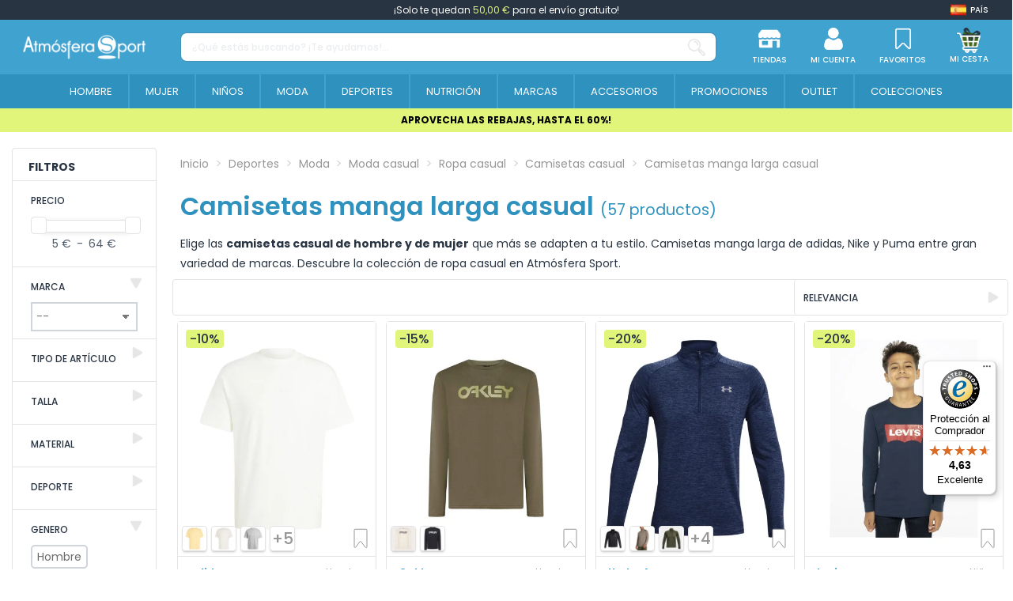

--- FILE ---
content_type: text/html; charset=utf-8
request_url: https://www.atmosferasport.es/casual-camisetas-manga-larga-573
body_size: 690774
content:
 


<!doctype html>
<html lang="es">

<head>
    
        
  <meta charset="utf-8">


  <meta http-equiv="x-ua-compatible" content="ie=edge">






  


  <title>Camisetas manga larga casual | Atmósfera Sport</title>
  
    <script>
    window.dataLayer = window.dataLayer || [];window.dataLayer.push({
        'entorno': 'Web',
        'user_agent': 'JPresta-Cache-Warmer'
            });
</script><!-- Google Tag Manager -->
<script>(function(w,d,s,l,i){w[l]=w[l]||[];w[l].push({'gtm.start':
new Date().getTime(),event:'gtm.js'});var f=d.getElementsByTagName(s)[0],
j=d.createElement(s),dl=l!='dataLayer'?'&l='+l:'';j.async=true;j.src=
'https://www.googletagmanager.com/gtm.js?id='+i+dl;f.parentNode.insertBefore(j,f);
})(window,document,'script','dataLayer','GTM-TZGTKH4');</script>
<!-- End Google Tag Manager -->
  
  
    
  
  <meta name="description" content="HASTA UN 60% DE DESCUENTO EN CAMISETAS MANGA LARGA CASUAL. Camisetas casual, camisetas adidas, camisetas manga larga hombre al mejor precio.">
  <meta name="keywords" content="">
  
      <meta name="robots" content="index,follow"/>
    
    
                  <link rel="canonical" href="https://www.atmosferasport.es/casual-camisetas-manga-larga-573">

                                                       

  
                      <link rel="alternate" href="https://www.atmosferasport.es/casual-camisetas-manga-larga-573" hreflang="es">
                  <link rel="alternate" href="https://www.atmosferasport.es/casual-camisetas-manga-larga-573" hreflang="x-default">
                      <link rel="alternate" href="https://www.atmosferasport.fr/t-shirts-decontractes-a-manches-longues-573" hreflang="fr-fr">
                      <link rel="alternate" href="https://www.atmosferasport.pt/camisetas-de-manga-longa-casual-573" hreflang="pt-pt">
                    

  
    


<script type="application/ld+json">
  {
    "@context": "https://schema.org",
    "@type": "WebPage",
    "isPartOf": {
      "@type": "WebSite",
      "url":  "https://www.atmosferasport.es/",
      "name": "Atmosfera Sport"
	      },
    "name": "Camisetas manga larga casual",
    "url":  "https://www.atmosferasport.es/casual-camisetas-manga-larga-573",
    "publisher":{
        "@id": "#store-organization",
        "@type": "Organization",
        "name" : "Atmosfera Sport",
        "url" : "https://www.atmosferasport.es/",
          "logo": {
            "@type": "ImageObject",
            "url":"https://media.atmosferasport.es/img/logo.png"
          }
        ,
        "sameAs":[
          "https://www.facebook.com/atmosferasportoficial/",
          "https://www.instagram.com/atmosferasport_oficial/",
          "https://www.linkedin.com/company/atmosfera-sport-oficial/"
        ]

    }
	
	,
	"breadcrumb":{
		  "@type": "BreadcrumbList",
		  "itemListElement": [
						  {
				"@type": "ListItem",
				"position": 1,
				"name": "Inicio",
				"item": "https://www.atmosferasport.es/"
			  },					  {
				"@type": "ListItem",
				"position": 2,
				"name": "Deportes",
				"item": "https://www.atmosferasport.es/deportes-3"
			  },					  {
				"@type": "ListItem",
				"position": 3,
				"name": "Moda",
				"item": "https://www.atmosferasport.es/casual-550"
			  },					  {
				"@type": "ListItem",
				"position": 4,
				"name": "Moda casual",
				"item": "https://www.atmosferasport.es/moda-casual-1685"
			  },					  {
				"@type": "ListItem",
				"position": 5,
				"name": "Ropa casual",
				"item": "https://www.atmosferasport.es/casual-ropa-555"
			  },					  {
				"@type": "ListItem",
				"position": 6,
				"name": "Camisetas casual",
				"item": "https://www.atmosferasport.es/casual-camisetas-556"
			  },					  {
				"@type": "ListItem",
				"position": 7,
				"name": "Camisetas manga larga casual",
				"item": "https://www.atmosferasport.es/casual-camisetas-manga-larga-573"
			  }				  ]
	}
	  }
</script>




  

  
    <script type="application/ld+json">
  {
    "@context": "https://schema.org",
    "@type": "ItemList",
    "itemListElement": [
            {
        "@type": "ListItem",
        "position": 1,
        "name": "Camiseta adidas A Szn Hombre Blanco",
        "url": "https://www.atmosferasport.es/adidas/camiseta-adidas-a-szn-hombre-blanco-159445.html"
      },          {
        "@type": "ListItem",
        "position": 2,
        "name": "Camiseta Oakley Mark II L/S 2.0 Hombre",
        "url": "https://www.atmosferasport.es/oakley/camiseta-oakley-mark-ii-l-s-20-hombre-114220.html"
      },          {
        "@type": "ListItem",
        "position": 3,
        "name": "Camiseta Manga Larga Under Armour Tech™ ½ Zip Hombre",
        "url": "https://www.atmosferasport.es/under-armour/camiseta-manga-larga-under-armour-tech-zip-hombre-44520.html"
      },          {
        "@type": "ListItem",
        "position": 4,
        "name": "Camiseta Levi&#039;s Batwing Manga larga Boy Dark blue",
        "url": "https://www.atmosferasport.es/levi-s/camiseta-levi-s-batwing-manga-larga-boy-dark-blue-23743.html"
      },          {
        "@type": "ListItem",
        "position": 5,
        "name": "Camiseta Luxury Mujer Negro",
        "url": "https://www.atmosferasport.es/luxury/camiseta-luxury-mujer-negro-159429.html"
      },          {
        "@type": "ListItem",
        "position": 6,
        "name": "Camiseta Jack and Jones Jjurban Ls Crew Neck White Infantil",
        "url": "https://www.atmosferasport.es/jackjones/camiseta-jack-and-jones-jjurban-ls-crew-neck-white-infantil-157685.html"
      },          {
        "@type": "ListItem",
        "position": 7,
        "name": "Camiseta Jack and Jones Jjurban Ls Crew Neck Duffel Bag Infantil",
        "url": "https://www.atmosferasport.es/jackjones/camiseta-jack-and-jones-jjurban-ls-crew-neck-duffel-bag-infantil-157682.html"
      },          {
        "@type": "ListItem",
        "position": 8,
        "name": "Camiseta Champion Graphic Shop Niño Azul marino",
        "url": "https://www.atmosferasport.es/champion/camiseta-champion-graphic-shop-nino-azul-marino-152849.html"
      },          {
        "@type": "ListItem",
        "position": 9,
        "name": "Camiseta Luxury Mujer Blanco",
        "url": "https://www.atmosferasport.es/luxury/camiseta-luxury-mujer-blanco-159428.html"
      },          {
        "@type": "ListItem",
        "position": 10,
        "name": "Camiseta Champion Graphic Shop Hombre Blanco",
        "url": "https://www.atmosferasport.es/champion/camiseta-champion-graphic-shop-hombre-blanco-156295.html"
      },          {
        "@type": "ListItem",
        "position": 11,
        "name": "Camiseta Levis Lvb-L/S Batwing Infantil Negro",
        "url": "https://www.atmosferasport.es/levi-s/camiseta-levis-lvb-l-s-batwing-infantil-negro-107590.html"
      },          {
        "@type": "ListItem",
        "position": 12,
        "name": "Camiseta Levi´s LVB-SPORTSWEAR LOGO TEE Niño Black",
        "url": "https://www.atmosferasport.es/levi-s/camiseta-levis-lvb-sportswear-logo-tee-nino-black-45714.html"
      },          {
        "@type": "ListItem",
        "position": 13,
        "name": "Camiseta Luxury Mujer Beige",
        "url": "https://www.atmosferasport.es/luxury/camiseta-luxury-mujer-beige-159430.html"
      },          {
        "@type": "ListItem",
        "position": 14,
        "name": "Camiseta Jack and Jones Jjurban Ls Crew Neck Sky Captain Infantil",
        "url": "https://www.atmosferasport.es/jackjones/camiseta-jack-and-jones-jjurban-ls-crew-neck-sky-captain-infantil-157683.html"
      },          {
        "@type": "ListItem",
        "position": 15,
        "name": "Camiseta Champion Graphic Shop Hombre Azul Marino",
        "url": "https://www.atmosferasport.es/champion/camiseta-champion-graphic-shop-hombre-azul-marino-156294.html"
      },          {
        "@type": "ListItem",
        "position": 16,
        "name": "Camiseta Jack and Jones Jjhayato Ls Crew Hombre Negro",
        "url": "https://www.atmosferasport.es/jackjones/camiseta-jack-and-jones-jjhayato-ls-crew-hombre-negro-151092.html"
      },          {
        "@type": "ListItem",
        "position": 17,
        "name": "Chaqueta adidas Tr Mel Tt Hombre Azul",
        "url": "https://www.atmosferasport.es/adidas/chaqueta-adidas-tr-mel-tt-hombre-azul-119992.html"
      },          {
        "@type": "ListItem",
        "position": 18,
        "name": "Camiseta adidas JBellingham Longsleeve Hombre Gris",
        "url": "https://www.atmosferasport.es/adidas/camiseta-adidas-jb-longsleeve-hombre-gris-120399.html"
      },          {
        "@type": "ListItem",
        "position": 19,
        "name": "Jersey Jack &amp; Jones ehill Knit Hombre Black",
        "url": "https://www.atmosferasport.es/casual/jersey-jack-jones-ehill-knit-hombre-black-102742.html"
      },          {
        "@type": "ListItem",
        "position": 20,
        "name": "Blusa Only ditsy Blouse Black Mujer",
        "url": "https://www.atmosferasport.es/only/blusa-only-ditsy-blouse-black-mujer-100522.html"
      },          {
        "@type": "ListItem",
        "position": 21,
        "name": "Jersey Only geena Xo Tea Rose Mujer",
        "url": "https://www.atmosferasport.es/only/jersey-only-geena-xo-tea-rose-mujer-100221.html"
      },          {
        "@type": "ListItem",
        "position": 22,
        "name": "Camiseta Térmica de Running Lurbel Estadio K",
        "url": "https://www.atmosferasport.es/lurbel/camiseta-termica-de-running-lurbel-estadio-k-870.html"
      },          {
        "@type": "ListItem",
        "position": 23,
        "name": "Camiseta Champion Long Sleeve Crewneck Niño Amarillo",
        "url": "https://www.atmosferasport.es/champion/camiseta-champion-long-sleeve-crewneck-hombre-amarillo-114394.html"
      },          {
        "@type": "ListItem",
        "position": 24,
        "name": "Camiseta Nike Nkb Express Yourself Ls Niño Azul",
        "url": "https://www.atmosferasport.es/nike/camiseta-nike-nkb-express-yourself-ls-nino-azul-101181.html"
      },          {
        "@type": "ListItem",
        "position": 25,
        "name": "Camiseta de fitness Goher térmica",
        "url": "https://www.atmosferasport.es/marcas/camiseta-de-fitness-goher-termica-1891.html"
      },          {
        "@type": "ListItem",
        "position": 26,
        "name": "Camiseta Casual Puma Better Sportswear Hombre",
        "url": "https://www.atmosferasport.es/puma/camiseta-casual-puma-better-sportswear-hombre-99117.html"
      },          {
        "@type": "ListItem",
        "position": 27,
        "name": "Camiseta Astore Lung Mujer Rosa",
        "url": "https://www.atmosferasport.es/astore/camiseta-astore-lung-mujer-rosa-71191.html"
      },          {
        "@type": "ListItem",
        "position": 28,
        "name": "Camiseta Levi´s SPORTSWEAR LOGO TEE Niña Grey",
        "url": "https://www.atmosferasport.es/levi-s/camiseta-levis-sportswear-logo-tee-nina-grey-45708.html"
      },          {
        "@type": "ListItem",
        "position": 29,
        "name": "Camiseta Champion Long Sleeve Crewneck Niño Negro",
        "url": "https://www.atmosferasport.es/champion/camiseta-champion-long-sleeve-crewneck-hombre-negro-114393.html"
      },          {
        "@type": "ListItem",
        "position": 30,
        "name": "Camiseta 24Colours Mujer Oliva",
        "url": "https://www.atmosferasport.es/24colours/camiseta-24colours-mujer-olive-79221.html"
      },          {
        "@type": "ListItem",
        "position": 31,
        "name": "Camiseta adidas R.Y.V. beige Hombre",
        "url": "https://www.atmosferasport.es/adidas/ryv-lit-ls-lbrown-18053.html"
      },          {
        "@type": "ListItem",
        "position": 32,
        "name": "Camiseta Sportswear Calvin Klein Manga Larga",
        "url": "https://www.atmosferasport.es/calvin-klein/camiseta-sportswear-calvin-klein-manga-larga-11359.html"
      },          {
        "@type": "ListItem",
        "position": 33,
        "name": "Camiseta Sportswear Nike Animal Print",
        "url": "https://www.atmosferasport.es/nike/camiseta-sportswear-nike-animal-print-8256.html"
      },          {
        "@type": "ListItem",
        "position": 34,
        "name": "Camiseta de Fitness Reebok Thermowarm Deltapeak Crew",
        "url": "https://www.atmosferasport.es/reebok/camiseta-de-fitness-reebok-thermowarm-deltapeak-crew-4607.html"
      },          {
        "@type": "ListItem",
        "position": 35,
        "name": "Camiseta Sportswear Reebok Boys Training Essentials",
        "url": "https://www.atmosferasport.es/reebok/camiseta-sportswear-reebok-boys-training-essentials-4523.html"
      },          {
        "@type": "ListItem",
        "position": 36,
        "name": "Camiseta Térmica de Esquí Inesca Xandra",
        "url": "https://www.atmosferasport.es/inesca/camiseta-termica-de-esqui-inesca-xandra-738.html"
      },          {
        "@type": "ListItem",
        "position": 37,
        "name": "Camiseta Ellesse SL Succiso Black Hombre",
        "url": "https://www.atmosferasport.es/ellesse/camiseta-ellesse-sl-succiso-black-hombre-112554.html"
      },          {
        "@type": "ListItem",
        "position": 38,
        "name": "Camiseta Kappa Benoit Tee",
        "url": "https://www.atmosferasport.es/kappa/camiseta-kappa-benoit-tee-97749.html"
      },          {
        "@type": "ListItem",
        "position": 39,
        "name": "Forro polar Regatta Hepley Lightweight Half-Zip W Dark red",
        "url": "https://www.atmosferasport.es/regatta/forro-polar-regatta-hepley-lightweight-half-zip-w-dark-red-26875.html"
      },          {
        "@type": "ListItem",
        "position": 40,
        "name": "Sudadera adidas Core 18 Boys Grey",
        "url": "https://www.atmosferasport.es/adidas/sudadera-sportswear-adidas-youth-core-18-5685.html"
      },          {
        "@type": "ListItem",
        "position": 41,
        "name": "Camiseta Puma Essentials+ Mid 90S Ls Niño Negro",
        "url": "https://www.atmosferasport.es/puma/camiseta-puma-essentials-mid-90s-ls-nino-negro-114550.html"
      },          {
        "@type": "ListItem",
        "position": 42,
        "name": "Camiseta Champion Long Sleeve Crewneck Hombre Azul",
        "url": "https://www.atmosferasport.es/champion/camiseta-champion-long-sleeve-crewneck-hombre-azul-114287.html"
      },          {
        "@type": "ListItem",
        "position": 43,
        "name": "Camiseta Levis Lvb L/S Batwing Infantil Tan",
        "url": "https://www.atmosferasport.es/casual/camiseta-levis-lvb-l-s-batwing-infantil-tan-107592.html"
      },          {
        "@type": "ListItem",
        "position": 44,
        "name": "Camiseta Casual Puma Essentials + 2 Col Logo Niño",
        "url": "https://www.atmosferasport.es/puma/camiseta-casual-puma-essentials-2-col-logo-nino-99056.html"
      },          {
        "@type": "ListItem",
        "position": 45,
        "name": "Camiseta de Surf O&#039;neill Essentials L/Slv Negro Hombre",
        "url": "https://www.atmosferasport.es/o-neill/camiseta-de-surf-o-neill-essentials-l-slv-negro-hombre-91808.html"
      },          {
        "@type": "ListItem",
        "position": 46,
        "name": "Camiseta adidas U Tf Wa Ls Infantil",
        "url": "https://www.atmosferasport.es/adidas/camiseta-adidas-u-tf-wa-ls-infantil-72063.html"
      },          {
        "@type": "ListItem",
        "position": 47,
        "name": "Camiseta Manga Larga Nike Sportswear Niña WH",
        "url": "https://www.atmosferasport.es/nike/camiseta-manga-larga-nike-sportswear-nina-wh-49044.html"
      },          {
        "@type": "ListItem",
        "position": 48,
        "name": "Camiseta Manga Larga The North Face Red Box Hombre",
        "url": "https://www.atmosferasport.es/the-north-face/camiseta-manga-larga-the-north-face-red-box-hombre-46637.html"
      }        ]
  }
</script>


  
    
                
                            
        <link rel="next" href="https://www.atmosferasport.es/casual-camisetas-manga-larga-573?page=2">  



    <meta property="og:title" content="Camisetas manga larga casual | Atmósfera Sport"/>
    <meta property="og:url" content="https://www.atmosferasport.es/casual-camisetas-manga-larga-573"/>
    <meta property="og:site_name" content="Atmosfera Sport"/>
    <meta property="og:description" content="HASTA UN 60% DE DESCUENTO EN CAMISETAS MANGA LARGA CASUAL. Camisetas casual, camisetas adidas, camisetas manga larga hombre al mejor precio.">
    <meta property="og:type" content="website">


            
          <meta property="og:image" content="https://www.atmosferasport.es/img/cms/logo_locomotif2.jpg" />
      
    





      <meta name="viewport" content="initial-scale=1,user-scalable=no,maximum-scale=1,width=device-width">
  




  <link rel="icon" type="image/vnd.microsoft.icon" href="https://media.atmosferasport.es/img/favicon.ico?1684391125">
  <link rel="shortcut icon" type="image/x-icon" href="https://media.atmosferasport.es/img/favicon.ico?1684391125">
    




    <link rel="stylesheet" href="https://media.atmosferasport.es/themes/child_atmosfera/assets/cache/theme-613bba1394.css" type="text/css" media="all">


  <style>
    /* ---- css-critic @ /themes/child_atmosfera/assets/css/css-critic.css ---- */
/*body {font-family:'Poppins', sans-serif;}*/

/*SCROLLBARS*/
::-webkit-scrollbar {width: 5px;}
::-webkit-scrollbar-track {background: #f1f1f1;}
::-webkit-scrollbar-thumb {background: #888;}
::-webkit-scrollbar-thumb:hover {background: #555;}

.hidden{display: none !important;}

.custom-checkbox input[type=checkbox] + span:not(.color), .custom-radio {color: #40A2CF; border-color: #40A2CF;}
.custom-radio input[type=radio]:checked + span {color: #40A2CF; background-color: #40A2CF; width: 8px; height: 8px;}

div[id*="trustbadge-container"] {display: none;}
@media (min-width: 768px) {
    div[id*="trustbadge-container"] {display: block;}
}

/* HEADER */
#header {position: fixed; top: 0; width: 100%;}
/*#header .header-nav {font-size: 12px; padding-top: 0; padding-block: 0; line-height: 25px;}*/
#header .header-nav {background: transparent; border: 0; padding: 0;}
#header .st-freeshipping-manager {display: block; background: #283442; text-align: center; font-size: 12px; padding-top: 0; padding-block: 0; line-height: 25px; color: #fff;}
#header .st-freeshipping-manager span {color: #e0f57a;}
#mobile-header {display: block;}
#tablet-header {display: none;}
#desktop-header {display: none;}
#mobile-header > .container {padding: 0;}
#mobile-header .mobile-main-bar {padding: 0;}
#mobile-header .col-mobile-logo {padding: 0 10px;}
#mobile-header .col-mobile-logo img {max-height: 32px; width: auto;}
#mobile-header .col-mobile-logo-sticky {display: none;}
#mobile-header .col-mobile-logo-sticky img {max-height: 40px;}
#mobile-header .col-mobile-btn-search {padding: 0 10px; background: #2E91BE;}
#mobile-header .col-mobile-btn-search .m-nav-btn {display: none;}
#mobile-header .dropdown-mobile {position: static; padding: 8px 0; background: transparent; border: 0; float: none; min-width: 0; z-index: 0;}
.search-widget .form-search-control {border-radius: 8px !important; border: 1px solid rgba(79, 94, 111, 0.24); height: 37px; font-size: 12px; font-weight: 500;}
.search-widget .form-search-control::placeholder {color: rgba(151, 160, 171, 0.5);}
.search-widget .search-btn {display: flex; align-items: center;}
.search-widget .search-btn i {display: inline-block; height: 22px; width: 22px;}
.search-widget .search-btn i::before {content: ''; display: inline-block; width: 22px; height: 22px; background: url('/themes/child_atmosfera/assets/img/icon/SearchIcon.svg'); background-size: 22px 22px;}
#mobile-header #mobile-header-sticky {position: fixed; bottom: 0; top: auto; width: 100%; background: #fff; border: 1px solid rgba(227, 227, 227, 0.13); box-shadow: 2px 0 5px rgba(0, 0, 0, 0.25); border-radius: 10px 10px 0 0;}
#mobile-header .mobile-main-bar.sticky .col-mobile-logo-sticky {display: block; width: 35px; margin-right: 10px; -ms-flex: 0 0 35px; flex: 0 0 35px;}
#mobile-header .mobile-main-bar.sticky .col-mobile-logo {display: none;}
#mobile-header .mobile-main-bar.sticky .col-mobile-btn-search {display: flex; align-items: center; justify-content: center; }
#mobile-header .mobile-main-bar.sticky .col-mobile-logo-sticky {}
#mobile-header .mobile-main-bar.sticky .dropdown-mobile {width: calc(100% - 45px); -ms-flex: 0 0 calc(100% - 45px); flex: 0 0 calc(100% - 45px);}
.sticky-mobile-wrapper {height: 0 !important;}
#mobile-header .m-nav-btn {padding-top: 10px; padding-block: 10px;}
#mobile-header .m-nav-btn > span {text-transform: uppercase; font-size: 8px; font-weight: 500; color: #5F6469; margin-top: 0; line-height: normal;}
#mobile-header .m-nav-btn > i {width: 28px; height: 28px; line-height: normal; position: relative;}
#mobile-header .m-nav-btn > i::before {content: ''; position: absolute; top: 0; left: 0; width: 28px; height: 28px; background-size: 28px 28px; background-position: center; background-repeat: no-repeat;}
/*#mobile-header .col-mobile-btn-stores .m-nav-btn > i::before {background-image: url('/themes/child_atmosfera/assets/img/icon/MenuStores.svg'); background-size: 26px 26px; background-position: 1px 1px;}
#mobile-header .col-mobile-btn-account .m-nav-btn > i::before {background-image: url('/themes/child_atmosfera/assets/img/icon/MenuAccount.svg'); background-size: 26px 26px; background-position: 1px 1px;}
#mobile-header .col-mobile-btn-cart .m-nav-btn > i::before {background-image: url('/themes/child_atmosfera/assets/img/icon/MenuCart.svg');}
#mobile-header .col-mobile-btn-wishlist .m-nav-btn > i::before {background-image: url('/themes/child_atmosfera/assets/img/icon/MenuWishlist.svg'); background-size: 24px 24px; background-position: 2px 2px;}
#mobile-header .col-mobile-btn-menu .m-nav-btn > i::before {background-image: url('/themes/child_atmosfera/assets/img/icon/Menu.svg');}*/
#mobile-header .col-mobile-btn-stores .m-nav-btn > i::before {background-image: url('/themes/child_atmosfera/assets/img/icon/MenuStores.png'); background-size: 26px 26px; background-position: 1px 1px;}
#mobile-header .col-mobile-btn-account .m-nav-btn > i::before {background-image: url('/themes/child_atmosfera/assets/img/icon/MenuAccount.png'); background-size: 26px 26px; background-position: 1px 1px;}
#mobile-header .col-mobile-btn-cart .m-nav-btn > i::before {background-image: url('/themes/child_atmosfera/assets/img/icon/MenuCart.png');}
#mobile-header .col-mobile-btn-wishlist .m-nav-btn > i::before {background-image: url('/themes/child_atmosfera/assets/img/icon/MenuWishlist.png'); background-size: 24px 24px; background-position: 2px 2px;}
#mobile-header .col-mobile-btn-menu .m-nav-btn > i::before {background-image: url('/themes/child_atmosfera/assets/img/icon/Menu.png');}
#mobile-header .cart-products-count-btn {background: #40A2CF;}
.header-top {padding-top: 10px; padding-block: 10px;}
#tablet-header #tablet_logo {text-align: center;}
#tablet-header #tablet_logo img {max-height: 28px; width: auto;}
#header .header-btn-w .header-btn > span, #header .header-btn-w .header-btn .title {text-transform: uppercase; font-size: 8px; font-weight: 500; margin-top: 0; line-height: normal;}
#header .header-btn-w .header-btn > i {width: 20px; height: 20px; line-height: normal; position: relative;}
#header .header-btn-w .header-btn > i::before {content: ''; position: absolute; top: 0; left: 0; width: 20px; height: 20px; background-size: 20px 20px; background-position: center; background-repeat: no-repeat;}
/*#header #header-user-btn.header-btn-w .header-btn > i::before {background-image: url('/themes/child_atmosfera/assets/img/icon/HeaderAccount.svg');}
#header #header-stores-tablet.header-btn-w .header-btn > i::before, #header #header-stores-desktop.header-btn-w .header-btn > i::before {background-image: url('/themes/child_atmosfera/assets/img/icon/HeaderStores.svg');}
#header #header-wishlist-btn.header-btn-w .header-btn > i::before {background-image: url('/themes/child_atmosfera/assets/img/icon/HeaderWishlist.svg');}
#header #ps-shoppingcart.header-btn-w .header-btn > i::before {background-image: url('/themes/child_atmosfera/assets/img/icon/HeaderCart.svg');}*/
#header #header-user-btn.header-btn-w .header-btn > i::before {background-image: url('/themes/child_atmosfera/assets/img/icon/HeaderAccount.png');}
#header #header-stores-tablet.header-btn-w .header-btn > i::before, #header #header-stores-desktop.header-btn-w .header-btn > i::before {background-image: url('/themes/child_atmosfera/assets/img/icon/HeaderStores.png');}
#header #header-wishlist-btn.header-btn-w .header-btn > i::before {background-image: url('/themes/child_atmosfera/assets/img/icon/HeaderWishlist.png');}
#header #ps-shoppingcart.header-btn-w .header-btn > i::before {background-image: url('/themes/child_atmosfera/assets/img/icon/HeaderCart.png');}
.tablet-header-bottom {background: #2E91BE; padding-top: 8px; padding-bottom: 8px;}
.tablet-header-bottom .col-mobile-btn-menu {-ms-flex: 0 0 55px; flex: 0 0 55px; line-height: 10px;}
.tablet-header-bottom .col-mobile-btn-menu > a {text-align: center; display: block;}
.tablet-header-bottom .col-mobile-btn-menu > a span {text-transform: uppercase; font-size: 8px; font-weight: 500; color: #ffffff; margin-top: 0; line-height: normal;}
.tablet-header-bottom .col-mobile-btn-menu > a i {width: 22px; height: 22px; line-height: normal; position: relative;}
.tablet-header-bottom .col-mobile-btn-menu > a i::before {content: ''; position: absolute; top: 0; left: 0; width: 22px; height: 22px; background-size: 22px 22px; background-position: center; background-repeat: no-repeat;}
/*.tablet-header-bottom .col-mobile-btn-menu > a i::before {background-image: url('/themes/child_atmosfera/assets/img/icon/TabletMenu.svg');}*/
.tablet-header-bottom .col-mobile-btn-menu > a i::before {background-image: url('/themes/child_atmosfera/assets/img/icon/TabletMenu.png');}
.tablet-header-bottom .col-header-search {-ms-flex: 0 0 calc(100% - 55px); flex: 0 0 calc(100% - 55px);}
#desktop-header #desktop_logo {text-align: center;}
#desktop-header #desktop_logo img {max-height: 41px; width: auto;}
#header .header-btn-w {padding: 0 15px;}
.cbp-horizontal > ul > li > a, .cbp-horizontal > ul > li > a:not([href]):not([tabindex]), .cbp-horizontal > ul > li > .cbp-main-link {border-left: 2px solid #40A2CF;}
.cbp-horizontal > ul > li > a, .cbp-horizontal > ul > li > a:not([href]):not([tabindex]), .cbp-horizontal > ul > li > .cbp-main-link {padding-left: 10px; padding-right: 10px;}
.cbp-horizontal .cbp-tab-title {font-size: 14px; font-weight: 400; text-transform: uppercase;}
.cbp-horizontal > ul > li.cbp-hropen > a, .cbp-horizontal > ul > li.cbp-hropen > a:not([href]):not([tabindex]), .cbp-horizontal > ul > li.cbp-hropen > a:hover {background: transparent;}
.elementor-displayBelowHeader .elementor-column-gap-default .elementor-element-populated {padding: 0;}
.banpromoheader {min-height: 25px; font-size: 12px; line-height: 18px; padding-top: 6px; padding-bottom: 6px; padding-left: 15px; padding-right: 15px;}
.banpromoheader > p {padding: 0; margin: 0;}
.banpromoheader a {color: inherit;}
@media (min-width: 768px) {
    #mobile-header {display: none;}
    #tablet-header {display: block;}
    #desktop-header {display: none;}
    #header .cart-products-count-btn {color: #40A2CF; right: -10px;}
}
@media (min-width: 1024px) {
    #mobile-header {display: none;}
    #tablet-header {display: none;}
    #desktop-header {display: block;}
    #header .header-btn-w .header-btn > span, #header .header-btn-w .header-btn .title {font-size: 10px;}
    #header .header-btn-w .header-btn > i {width: 28px; height: 28px;}
    #header .header-btn-w .header-btn > i::before {width: 28px; height: 28px; background-size: 28px 28px;}
    .cbp-horizontal .cbp-tab-title {font-size: 13px;}
}
@media (min-width: 1100px) {
    .cbp-horizontal > ul > li > a, .cbp-horizontal > ul > li > a:not([href]):not([tabindex]), .cbp-horizontal > ul > li > .cbp-main-link {padding-left: 15px; padding-right: 15px;}
}
@media (min-width: 1200px) {
    .cbp-horizontal > ul > li > a, .cbp-horizontal > ul > li > a:not([href]):not([tabindex]), .cbp-horizontal > ul > li > .cbp-main-link {padding-left: 20px; padding-right: 20px;}
}
@media (min-width: 1310px) {
    .cbp-horizontal > ul > li > a, .cbp-horizontal > ul > li > a:not([href]):not([tabindex]), .cbp-horizontal > ul > li > .cbp-main-link {padding-left: 25px; padding-right: 25px;}
}
@media (min-width: 1420px) {
    .cbp-horizontal > ul > li > a, .cbp-horizontal > ul > li > a:not([href]):not([tabindex]), .cbp-horizontal > ul > li > .cbp-main-link {padding-left: 30px; padding-right: 30px;}
}
@media (min-width: 1585px) {
    .cbp-horizontal > ul > li > a, .cbp-horizontal > ul > li > a:not([href]):not([tabindex]), .cbp-horizontal > ul > li > .cbp-main-link {padding-left: 35px; padding-right: 35px;}
    .cbp-horizontal .cbp-tab-title {font-size: 14px;}
}
@media (min-width: 1695px) {
    .cbp-horizontal > ul > li > a, .cbp-horizontal > ul > li > a:not([href]):not([tabindex]), .cbp-horizontal > ul > li > .cbp-main-link {padding-left: 40px; padding-right: 40px;}
}

/* MEGAMENU */
.col-mobile-menu-push #_mobile_iqitmegamenu-mobile {}
.mobile-menu__header-wrapper {display: none;}
.mobile-menu__footer {display: none;}
.mobile-menu__content {background: #40A2CF;}
.mobile-menu__scroller {padding: 0 !important;}
.mobile-menu__tab {padding: 0; border-bottom: 1px solid #ffffff2e; min-height: 0; position: relative; flex-wrap: wrap;}
.mobile-menu__link {padding: 10px 0 10px 15px; font-size: 16px; color: #fff !important; line-height: 25px;}
.mobile-menu__arrow {padding-right: 15px; -webkit-transform: rotate(90deg); -moz-transform: rotate(90deg); -o-transform: rotate(90deg); -ms-transform: rotate(90deg); transform: rotate(90deg);}
.mobile-menu__arrow {color: #fff; padding-top: 0; padding-bottom: 0;}
.mobile-menu__submenu {background: #FFFFFF;color:#40A2CF; position: relative; padding: 0 !important;}
.mobile-menu__row {}
.mobile-menu__column {margin: 0; padding: 0; display: flex;  flex-wrap: wrap; border-top: 1px solid #ffffff2e;}
.mobile-menu__column-title {margin: 0; display: block; padding-left: 30px; color: #40A2CF !important; font-size: 12px; font-weight: 400; padding-top: 10px; padding-bottom: 10px; line-height: 25px; flex: 1 1 auto !important;}
.mobile-menu__column .mobile-menu__submenu {border-top: 1px solid #ffffff2e; background: transparent;}
.mobile-menu__column .mobile-menu__submenu .nav-links {padding: 0; padding-left: 45px;}
.mobile-menu__column .mobile-menu__submenu .nav-links li {}
.mobile-menu__column .mobile-menu__submenu .nav-links li a {padding: 10px 0; line-height: 25px; display: block; color: #40A2CF; font-weight: 400; text-transform: uppercase; font-size: 12px;}
@media (min-width: 1024px) {
    .iqitmegamenu-submenu-container {max-width: 1170px !important;}
    .cbp-hrmenu .cbp-hrsub-inner .cbp-column-title, .cbp-hrmenu .cbp-hrsub-inner a.cbp-column-title:link {display: block; padding: 0; margin: 0 0 10px; line-height: 25px; text-transform: uppercase; font-size: 12px; font-weight: 700; border-bottom: 1px solid #646464; font-style: normal;}
    .cbp-menu-column-inner .nav-links {line-height: 24px;}
    .cbp-menu-column-inner .nav-links li {}
    .cbp-menu-column-inner .nav-links li a {display: block; color: #505050 !important; font-size: 12px; font-weight: 400;}
    .cbp-menu-column-inner .nav-links li a:hover {color: #41a2cf !important;}
    .cbp-menu-column-inner .nav-links li a.highlight {color: #41a2cf !important; font-weight: 700;}
}

/* CESTA DESPLEGABLE */
.ps-shoppingcart.dropdown #blockcart-content {box-shadow: 0 10px 10px 0 rgb(0 0 0 / 34%); min-width: 415px; padding: 25px 25px 0;}
.ps-shoppingcart.dropdown #blockcart-content::after {background-color: #ffffff; content: "\00a0"; display: block; height: 20px; text-align: right; position: absolute; top: -10px; right: 5px; transform: rotate( 45deg ); -moz-transform: rotate( 45deg ); -ms-transform: rotate( 45deg ); -o-transform: rotate( 45deg ); -webkit-transform: rotate( 45deg ); width: 20px;}
.ps-shoppingcart.dropdown #blockcart-content .cart-products {max-height: 355px; margin-bottom: 20px;}
.ps-shoppingcart.dropdown #blockcart-content .cart-products>li {margin-bottom: 15px; padding-bottom: 0; border-bottom: 0;}
.product-shoppingcart-image {}
.product-shoppingcart-image img {border: 1px solid #ECECEC;}
.product-shoppingcart-info {}
.product-shoppingcart-info .product-shoppingcart-name {margin: 0; padding: 0; text-transform: none; font-size: 13px; font-weight: 500; text-align: left; line-height: 13px;}
.product-shoppingcart-info .product-shoppingcart-name a {text-transform: none; color: #283442 !important;}
.product-shoppingcart-info .product-shoppingcart-name a:hover {opacity: 1 !important; color: #283442 !important;}
.product-shoppingcart-info .product-attributes {padding: 0; text-transform: none; font-size: 10px; font-weight: 400; text-align: left; line-height: 13px; margin: 5px 0;}
.product-shoppingcart-info .product-attributes a {text-transform: none; color: #283442 !important;}
.product-shoppingcart-info .product-attributes a:hover {color: #283442 !important;}
.product-shoppingcart-info .product-shoppingcart-price {font-size: 12px; color: #40A2CF !important; text-align: left; font-weight: 700; line-height: 20px;}
.product-shoppingcart-info .mr-2 {margin: 4px 50px 0 0 !important;}
.product-shoppingcart-info .mr-2 .input-group {width: 70px;}
.product-shoppingcart-info .mr-2 .input-group .input-group-btn>.btn {float: left; padding: 0; width: 18px; height: 18px; line-height: 17px; font-size: 12px; color: white !important; background: #DBDBDB; text-align: center; margin: 0;}
.product-shoppingcart-info .mr-2 .input-group .input-group-btn>.btn.bootstrap-touchspin-down {border-top-left-radius: 50%; border-bottom-left-radius: 50%;}
.product-shoppingcart-info .mr-2 .input-group .input-group-btn>.btn.bootstrap-touchspin-up {border-top-right-radius: 50%; border-bottom-right-radius: 50%;}
.product-shoppingcart-info .mr-2 .input-group input {float: left; width: 30px; border: none; background: white; text-align: center; height: 18px; line-height: 18px; margin: 0; padding: 0; font-size: 12px; font-weight: 400;}
.product-shoppingcart-info .product-shoppingcart-delete {display: none; position: absolute; bottom: 0; right: 20px;}
.product-shoppingcart-info .product-shoppingcart-delete a {color: #9b9b9b !important;}
.product-shoppingcart-info .product-shoppingcart-delete a:hover {color: #9b9b9b !important;}
.shoppingcart-bottom {position: relative; padding: 15px; text-align: center;}
.shoppingcart-bottom::before {content: ''; position: absolute; top: 0; bottom: 0; left: -25px; right: -25px; z-index: -1; pointer-events: none; background: #f4f4f4;}
.shoppingcart-subtotals {display: flex; font-size: 12px; font-weight: 400; color: #283442; text-transform: uppercase;}
.shoppingcart-subtotals .shoppingcart-subtotals-1, .shoppingcart-subtotals .shoppingcart-subtotals-2 {line-height: 30px; width: 50%;}
.shoppingcart-subtotals .shoppingcart-subtotals-1 {border-right: 1px solid #dddddd; text-align: right; padding-right: 11px;}
.shoppingcart-subtotals .shoppingcart-subtotals-2 {text-align: left; padding-left: 11px;}
.shoppingcart-btns .btn {width: 100%; max-width: 273px; border-radius: 9px 8px 8px; font-size: 16px; line-height: 22px; font-weight: 500; border: 0; background: #40A2CF;}
.shoppingcart-btns .btn:hover {background: #40A2CF; color: #fff;}
.shoppingcart-btns .btn-cart {}
.shoppingcart-btns .btn-cart a {display: inline-block; color: #40A2CF !important; font-size: 14px; line-height: 20px; font-weight: 500; text-decoration: underline; margin-top: 8px; text-transform: uppercase;}
.shoppingcart-btns .btn-cart a:hover {opacity: 1 !important; color: #40A2CF !important;}
@media (min-width: 1024px) {
    .ps-shoppingcart.dropdown #blockcart-content::after {right: 10px;}
}

/* HEADER CART - CHECKOUT */
#checkout-header {}
.checkout-logo {display: flex; flex-wrap: wrap; justify-content: center; align-items: center;}
.checkout-logo .logo {}
.checkout-link {background: #2F91BE; padding: 8px 0;}
.checkout-link a {font-weight: 500; font-size: 10px; line-height: 15px; text-transform: uppercase; color: #fff !important;}
@media (min-width: 768px) {
    .checkout-link a {font-size: 12px;}
}
@media (min-width: 1024px) {
    .checkout-link a {font-size: 15px;}
}

/* banner debajo del menu*/
.banpromoheader:not(.is_kiosco) {font-size: 12px;line-height: 18px;padding: 6px 15px;margin-top:137px}
@media (max-width: 767px) {
    .banpromoheader:not(.is_kiosco) {margin-top:110px!important}
}

/* Categorias */
body#category #products-top .owl-carousel .subcategoria-movil{display: none}
body#category #products-top .owl-carousel{height: 32px}

  </style>



<link rel="preload" as="font"
      href="/themes/child_atmosfera/assets/css/font-awesome/fonts/fontawesome-webfont.woff?v=4.7.0"
      type="font/woff" crossorigin="anonymous">
<link rel="preload" as="font"
      href="/themes/child_atmosfera/assets/css/font-awesome/fonts/fontawesome-webfont.woff2?v=4.7.0"
      type="font/woff2" crossorigin="anonymous">


<link  rel="preload stylesheet"  as="style" href="/themes/child_atmosfera/assets/css/font-awesome/css/font-awesome-preload.min.css"
       type="text/css" crossorigin="anonymous">





  

  <script>
        var af_ajax = {"path":"https:\/\/www.atmosferasport.es\/module\/amazzingfilter\/ajax?ajax=1","token":"02d16fbcbf9caddb89d1dc3c77a9a00d"};
        var af_classes = {"load_font":"0","icon-filter":"u-times","u-times":"u-times","icon-eraser":"icon-eraser","icon-lock":"icon-lock","icon-unlock-alt":"icon-unlock-alt","icon-minus":"icon-minus","icon-plus":"icon-plus","icon-check":"icon-check","icon-save":"icon-save","js-product-miniature":"js-product-miniature","pagination":"pagination"};
        var af_ids = {"main":"products"};
        var af_is_modern = 1;
        var af_param_names = {"p":"page","n":"resultsPerPage"};
        var af_product_count_text = "";
        var af_product_list_class = "af-product-list";
        var af_sep = {"all":{"dec":".","tho":"","range":" - ","replacements":[]},"url":{"dec":".","tho":"","range":"-","replacements":[]}};
        var controller = "category";
        var elementArrow = false;
        var elementorFrontendConfig = {"isEditMode":"","stretchedSectionContainer":"","instagramToken":false,"is_rtl":false,"ajax_csfr_token_url":"https:\/\/www.atmosferasport.es\/module\/iqitelementor\/Actions?process=handleCsfrToken&ajax=1"};
        var iqitTheme = {"rm_sticky":"down","rm_breakpoint":0,"op_preloader":"0","cart_style":"floating","cart_confirmation":"modal","h_layout":"2","f_fixed":"","f_layout":"1","h_absolute":"0","h_sticky":"0","hw_width":"fullwidth","mm_content":"desktop","hm_submenu_width":"fullwidth","h_search_type":"full","pl_lazyload":true,"pl_infinity":false,"pl_rollover":false,"pl_crsl_autoplay":false,"pl_slider_ld":3,"pl_slider_d":3,"pl_slider_t":2,"pl_slider_p":2,"pp_thumbs":"leftd","pp_zoom":"none","pp_image_layout":"carousel","pp_tabs":"tabh","pl_grid_qty":false};
        var iqitcountdown_days = "d.";
        var iqitmegamenu = {"sticky":"false","containerSelector":"#wrapper > .container"};
        var iqitwishlist = {"nbProducts":0};
        var is_empty_cart = 0;
        var load_more = false;
        var logout_controller = "https:\/\/www.atmosferasport.es\/module\/app4less\/logout";
        var prestashop = {"cart":{"products":[],"totals":{"total":{"type":"total","label":"Total","amount":0,"value":"0,00\u00a0\u20ac"},"total_including_tax":{"type":"total","label":"Total (impuestos incl.)","amount":0,"value":"0,00\u00a0\u20ac"},"total_excluding_tax":{"type":"total","label":"Total (impuestos excl.)","amount":0,"value":"0,00\u00a0\u20ac"}},"subtotals":{"products":{"type":"products","label":"Subtotal","amount":0,"value":"0,00\u00a0\u20ac"},"discounts":null,"shipping":{"type":"shipping","label":"Env\u00edo","amount":0,"value":""},"tax":null},"products_count":0,"summary_string":"0 art\u00edculos","vouchers":{"allowed":1,"added":[]},"discounts":[],"minimalPurchase":0,"minimalPurchaseRequired":""},"currency":{"id":1,"name":"Euro","iso_code":"EUR","iso_code_num":"978","sign":"\u20ac"},"customer":{"lastname":"","firstname":"","email":"","birthday":"0000-00-00","newsletter":"0","newsletter_date_add":"0000-00-00 00:00:00","optin":"0","website":null,"company":null,"siret":null,"ape":null,"is_logged":false,"gender":{"type":null,"name":null},"addresses":[]},"language":{"name":"Espa\u00f1ol (Spanish)","iso_code":"es","locale":"es-ES","language_code":"es","is_rtl":"0","date_format_lite":"d\/m\/Y","date_format_full":"d\/m\/Y H:i:s","id":1},"page":{"title":"","canonical":"https:\/\/www.atmosferasport.es\/casual-camisetas-manga-larga-573","meta":{"title":"Camisetas manga larga casual","description":"HASTA UN 60% DE DESCUENTO EN CAMISETAS MANGA LARGA CASUAL. Camisetas casual, camisetas adidas, camisetas manga larga hombre al mejor precio.","keywords":"","robots":"index"},"page_name":"category","body_classes":{"lang-es":true,"lang-rtl":false,"country-ES":true,"currency-EUR":true,"layout-left-column":true,"page-category":true,"tax-display-disabled":true,"category-id-573":true,"category-Camisetas manga larga casual":true,"category-id-parent-556":true,"category-depth-level-7":true},"admin_notifications":[]},"shop":{"name":"Atmosfera Sport","logo":"https:\/\/media.atmosferasport.es\/img\/logo.png","stores_icon":"https:\/\/media.atmosferasport.es\/img\/logo_stores.png","favicon":"https:\/\/media.atmosferasport.es\/img\/favicon.ico"},"urls":{"base_url":"https:\/\/www.atmosferasport.es\/","current_url":"https:\/\/www.atmosferasport.es\/casual-camisetas-manga-larga-573","shop_domain_url":"https:\/\/www.atmosferasport.es","img_ps_url":"https:\/\/media.atmosferasport.es\/img\/","img_cat_url":"https:\/\/media.atmosferasport.es\/img\/c\/","img_lang_url":"https:\/\/media.atmosferasport.es\/img\/l\/","img_prod_url":"https:\/\/media.atmosferasport.es\/img\/p\/","img_manu_url":"https:\/\/media.atmosferasport.es\/img\/m\/","img_sup_url":"https:\/\/media.atmosferasport.es\/img\/su\/","img_ship_url":"https:\/\/media.atmosferasport.es\/img\/s\/","img_store_url":"https:\/\/media.atmosferasport.es\/img\/st\/","img_col_url":"https:\/\/media.atmosferasport.es\/img\/co\/","img_url":"https:\/\/media.atmosferasport.es\/themes\/child_atmosfera\/assets\/img\/","css_url":"https:\/\/media.atmosferasport.es\/themes\/child_atmosfera\/assets\/css\/","js_url":"https:\/\/media.atmosferasport.es\/themes\/child_atmosfera\/assets\/js\/","pic_url":"https:\/\/media.atmosferasport.es\/upload\/","pages":{"address":"https:\/\/www.atmosferasport.es\/direccion","addresses":"https:\/\/www.atmosferasport.es\/direcciones","authentication":"https:\/\/www.atmosferasport.es\/inicio-sesion","cart":"https:\/\/www.atmosferasport.es\/pedido","category":"https:\/\/www.atmosferasport.es\/index.php?controller=category","cms":"https:\/\/www.atmosferasport.es\/index.php?controller=cms","contact":"https:\/\/www.atmosferasport.es\/contactanos","discount":"https:\/\/www.atmosferasport.es\/descuento","guest_tracking":"https:\/\/www.atmosferasport.es\/seguimiento-cliente-no-registrado","history":"https:\/\/www.atmosferasport.es\/historial-compra","identity":"https:\/\/www.atmosferasport.es\/datos-personales","index":"https:\/\/www.atmosferasport.es\/","my_account":"https:\/\/www.atmosferasport.es\/mi-cuenta","order_confirmation":"https:\/\/www.atmosferasport.es\/confirmacion-pedido","order_detail":"https:\/\/www.atmosferasport.es\/order-details","order_follow":"https:\/\/www.atmosferasport.es\/seguimiento-devoluciones","order":"https:\/\/www.atmosferasport.es\/pedido-rapido","order_return":"https:\/\/www.atmosferasport.es\/detalle-devolucion","order_slip":"https:\/\/www.atmosferasport.es\/vales-descuento","pagenotfound":"https:\/\/www.atmosferasport.es\/pagina-no-ecnontrada","password":"https:\/\/www.atmosferasport.es\/recuperacion-contrasena","pdf_invoice":"https:\/\/www.atmosferasport.es\/index.php?controller=pdf-invoice","pdf_order_return":"https:\/\/www.atmosferasport.es\/index.php?controller=pdf-order-return","pdf_order_slip":"https:\/\/www.atmosferasport.es\/index.php?controller=pdf-order-slip","prices_drop":"https:\/\/www.atmosferasport.es\/bajamos-precios","product":"https:\/\/www.atmosferasport.es\/index.php?controller=product","search":"https:\/\/www.atmosferasport.es\/buscar","sitemap":"https:\/\/www.atmosferasport.es\/mapa-web","stores":"https:\/\/www.atmosferasport.es\/tiendas","supplier":"https:\/\/www.atmosferasport.es\/proveedor","register":"https:\/\/www.atmosferasport.es\/inicio-sesion?create_account=1","order_login":"https:\/\/www.atmosferasport.es\/pedido-rapido?login=1"},"alternative_langs":{"es":"https:\/\/www.atmosferasport.es\/casual-camisetas-manga-larga-573","fr-fr":"https:\/\/www.atmosferasport.fr\/t-shirts-decontractes-a-manches-longues-573","pt-pt":"https:\/\/www.atmosferasport.pt\/camisetas-de-manga-longa-casual-573"},"theme_assets":"\/themes\/child_atmosfera\/assets\/","actions":{"logout":"https:\/\/www.atmosferasport.es\/?mylogout="},"no_picture_image":{"bySize":{"product_thumbnails":{"url":"https:\/\/media.atmosferasport.es\/img\/p\/es-default-product_thumbnails.jpg","width":70,"height":70},"small_default":{"url":"https:\/\/media.atmosferasport.es\/img\/p\/es-default-small_default.jpg","width":70,"height":90},"cartsummary_default":{"url":"https:\/\/media.atmosferasport.es\/img\/p\/es-default-cartsummary_default.jpg","width":133,"height":94},"cart_default":{"url":"https:\/\/media.atmosferasport.es\/img\/p\/es-default-cart_default.jpg","width":125,"height":162},"medium_default":{"url":"https:\/\/media.atmosferasport.es\/img\/p\/es-default-medium_default.jpg","width":200,"height":200},"home_default":{"url":"https:\/\/media.atmosferasport.es\/img\/p\/es-default-home_default.jpg","width":440,"height":521},"product_list_brand":{"url":"https:\/\/media.atmosferasport.es\/img\/p\/es-default-product_list_brand.jpg","width":500,"height":500},"large_default":{"url":"https:\/\/media.atmosferasport.es\/img\/p\/es-default-large_default.jpg","width":661,"height":783},"product_cover":{"url":"https:\/\/media.atmosferasport.es\/img\/p\/es-default-product_cover.jpg","width":800,"height":800},"fpf_image":{"url":"https:\/\/media.atmosferasport.es\/img\/p\/es-default-fpf_image.jpg","width":1200,"height":630},"thickbox_default":{"url":"https:\/\/media.atmosferasport.es\/img\/p\/es-default-thickbox_default.jpg","width":1100,"height":1422}},"small":{"url":"https:\/\/media.atmosferasport.es\/img\/p\/es-default-product_thumbnails.jpg","width":70,"height":70},"medium":{"url":"https:\/\/media.atmosferasport.es\/img\/p\/es-default-home_default.jpg","width":440,"height":521},"large":{"url":"https:\/\/media.atmosferasport.es\/img\/p\/es-default-thickbox_default.jpg","width":1100,"height":1422},"legend":""}},"configuration":{"display_taxes_label":false,"display_prices_tax_incl":true,"is_catalog":false,"show_prices":true,"opt_in":{"partner":false},"quantity_discount":{"type":"discount","label":"Descuento unitario"},"voucher_enabled":1,"return_enabled":0},"field_required":[],"breadcrumb":{"links":[{"title":"Inicio","url":"https:\/\/www.atmosferasport.es\/"},{"title":"Deportes","url":"https:\/\/www.atmosferasport.es\/deportes-3"},{"title":"Moda","url":"https:\/\/www.atmosferasport.es\/casual-550"},{"title":"Moda casual","url":"https:\/\/www.atmosferasport.es\/moda-casual-1685"},{"title":"Ropa casual","url":"https:\/\/www.atmosferasport.es\/casual-ropa-555"},{"title":"Camisetas casual","url":"https:\/\/www.atmosferasport.es\/casual-camisetas-556"},{"title":"Camisetas manga larga casual","url":"https:\/\/www.atmosferasport.es\/casual-camisetas-manga-larga-573"}],"count":7},"link":{"protocol_link":"https:\/\/","protocol_content":"https:\/\/"},"time":1769005151,"static_token":"31240932df220a40bd6aed2e49762fdf","token":"344ea1a75f044a50739edd7c76b202be","debug":false};
        var psemailsubscription_subscription = "https:\/\/www.atmosferasport.es\/module\/ps_emailsubscription\/subscription";
        var show_load_more_btn = true;
        var topidentifier = false;
        var trustedshopseasyintegration_css = "https:\/\/media.atmosferasport.es\/themes\/child_atmosfera\/modules\/trustedshopseasyintegration\/views\/css\/front\/front.1.1.0.css";
      </script>



  <script>
                var jprestaUpdateCartDirectly = 1;
                var jprestaUseCreativeElements = 0;
                </script><script>
pcRunDynamicModulesJs = function() {
if (typeof(initializeConnectif) == 'function'){
	initializeConnectif(connectifConfiguration); 
}

// Autoconf - 2023-05-17T15:10:10+00:00
// blockwishlist
wishlistProductsIdsFixed = new Array();
if (typeof(wishlistProductsIds)!='undefined' && $.isArray(wishlistProductsIds)) {
    $.each(wishlistProductsIds, function(i,p){
        if ($.inArray(parseInt(p.id_product),wishlistProductsIdsFixed) == -1)
            wishlistProductsIdsFixed.push(parseInt(p.id_product))
    });
};   
wishlistProductsIds = wishlistProductsIdsFixed;
$('.addToWishlist').each(function(){
    if ($.inArray(parseInt($(this).attr('rel')),wishlistProductsIdsFixed)!= -1) {
        $(this).addClass('active').addClass('checked');
    } else {
        $(this).removeClass('active').removeClass('checked');
    }
});
// productcomments
if ($.fn.rating) $('input.star').rating();
if ($.fn.rating) $('.auto-submit-star').rating();
if ($.fn.fancybox) $('.open-comment-form').fancybox({'hideOnContentClick': false});
// ps_shoppingcart
// Cart is refreshed from HTML to be faster
// iqitcompare
if (typeof iqitcompare !== 'undefined') $('#iqitcompare-nb').text(iqitcompare.nbProducts);
// iqitcookielaw
function getCookie(cname) {
    var name = cname + "=";
    var ca = document.cookie.split(';');
    for (var i = 0; i != ca.length; i++) {
        var c = ca[i];
        while (c.charAt(0) == ' ') c = c.substring(1);
        if (c.indexOf(name) != -1) return c.substring(name.length, c.length);
    }
    return "";
}
$(function() {
    if (getCookie('cookielaw_module') == 1) {
        $("#iqitcookielaw").removeClass('iqitcookielaw-showed');
    } else {
        $("#iqitcookielaw").addClass('iqitcookielaw-showed');
    }
    $("#iqitcookielaw-accept").click(function(event) {
        event.preventDefault();
        $("#iqitcookielaw").removeClass('iqitcookielaw-showed');
        setcook();
    });
});
// iqitpopup
if (typeof iqitpopup !== 'undefined') {
iqitpopup.script = (function() {
	var $el = $('#iqitpopup');
	var $overlay = $('#iqitpopup-overlay');
	var elHeight = $el.outerHeight();
	var elWidth = $el.outerWidth();
	var $wrapper = $( window );
	var offset = -30;
	var sizeData = {
		size: {
			width: $wrapper.width() + offset,
			height: $wrapper.height() + offset
		}
	};
	function init() {
		setTimeout(function() {
			$el.addClass('showed-iqitpopup');
			$overlay .addClass('showed-iqitpopupo');
		},  iqitpopup.delay);
		$el.find('.iqit-btn-newsletter').first().click(function(e) {
			var $form = $(this).parents('form');
			var action_form = $form.attr('action');
			var formData = {
				email: $form.find('input[name="email"]').val(),
				action: 0,
				psgdpr_consent_checkbox: $form.find('input[name="psgdpr_consent_checkbox"]').prop('checked')
			};
			$.ajax({
				type: 'POST',
				url: action_form,
				data: formData,
				dataType: 'json',
				encode: true
			}).done(function (data) {
				console.log(data);
				if (data.nw_error) {
					$form.find('.popup_warning').html(data.msg);
				} else {
					setCookie();
					$el.find('.iqitpopup-content').hide();
					$el.find('.iqitpopup-newsletter-form').hide();
					$el.find('.iqitpopup-congrats').show();
				}
			});
			e.preventDefault();
			e.stopPropagation();
			return false;
		});
		$(document).on('click', '#iqitpopup .cross, #iqitpopup-overlay', function () {
			$overlay.removeClass('showed-iqitpopupo');
			$el.removeClass('showed-iqitpopup');
			if ($("#iqitpopup-checkbox").is(':checked')) {
				setCookie();
			}
		});
		doResize(sizeData, false);
		$wrapper.resize(function() {
			sizeData.size.width = $wrapper.width() + offset ;
			sizeData.size.height = $wrapper.height() + offset ;
			doResize(sizeData, true);
		});
            if($('#iqitpopup').find('.iqit-btn-newsletter').first().parents('form').find('input[name="psgdpr_consent_checkbox"]').prop('checked') == false){
                $('button[name="submitNewsletter"]').attr('disabled',true);
                console.log('false');
            }else{
                $('button[name="submitNewsletter"]').attr('disabled',false);
                console.log('true');
            }
	}
	function doResize(ui, resize) {
		if (elWidth >= ui.size.width  || elHeight >= ui.size.height) {
			if ($wrapper.width() < 360) {
				var scale;
				scale = Math.min(
					ui.size.width / elWidth,
					ui.size.height / elHeight
				);
				$el.css({
					transform: "translate(-50%, -50%) scale(" + scale + ")"
				});
			}
		} else{
			if ($wrapper.width() >= 360){
				$el.css({
					transform: "translate(-50%, -50%) scale(1)"
				});
			}
		}
	}
	function setCookie() {
		var name = iqitpopup.name;
		var value = '1';
		var expire = new Date();
		expire.setDate(expire.getDate() + iqitpopup.time);
		document.cookie = name + "=" + escape(value) + ";path=/;SameSite=None; Secure;" + ((expire == null) ? "" : ("; expires=" + expire.toGMTString()))
	}
	return { init : init};
})();
iqitpopup.script.init();
}
// iqitthemeeditor
$('.viewed-products img.lazy-product-image:not(.loaded)').each(function() {
    $(this).addClass('loaded').attr('src', $(this).data('src'));
});
if (typeof iqitTheme != 'undefined') {
  function initViewedCarousel() {
    const e = $(".viewed-products .swiper-default-carousel");
    let t;
    iqitTheme.pl_crsl_autoplay && (t = {
      delay: 4500,
      disableOnInteraction: !0
    });
    const i = {
      pagination: {
        el: ".swiper-pagination-product",
        clickable: !0
      },
      autoplay: t,
      loop: !1,
      speed: 600,
      lazy: {
        loadedClass: "loaded",
        checkInView: !0
      },
      watchOverflow: !0,
      watchSlidesProgress: !0,
      watchSlidesVisibility: !0,
      navigation: {
        nextEl: ".swiper-button-next",
        prevEl: ".swiper-button-prev"
      },
      slidesPerView: iqitTheme.pl_slider_p,
      slidesPerGroup: iqitTheme.pl_slider_p,
      breakpoints: {
        768: {
          slidesPerView: iqitTheme.pl_slider_t,
          slidesPerGroup: iqitTheme.pl_slider_t
        },
        992: {
          slidesPerView: iqitTheme.pl_slider_d,
          slidesPerGroup: iqitTheme.pl_slider_d
        },
        1200: {
          slidesPerView: iqitTheme.pl_slider_ld,
          slidesPerGroup: iqitTheme.pl_slider_ld
        }
      }
    };
    e.each(function() {
      const e = $(this);
      var t = $.extend({}, i, e.data("swiper_options"));
      new Swiper(e[0], t)
    })
  }
  initViewedCarousel();
}
// iqitwishlist
if (typeof iqitwishlist !== 'undefined' && iqitwishlist.nbProducts != undefined) {
    $('#iqitwishlist-nb').text(iqitwishlist.nbProducts);
    if (iqitwishlist.nbProducts > 0) {
        $('#desktop-header #iqitwishlist-nb').parent().removeClass('hidden');
        $('#mobile-header #iqitwishlist-nb').parent().removeClass('hidden');
    } else {
        $('#mobile-header #iqitwishlist-nb').text($('#desktop-header #iqitwishlist-nb').text());
    }
    setInterval(function() {
        $('#mobile-header #iqitwishlist-nb').text(iqitwishlist.nbProducts);
    }, 1000);
}
// lgcookieslaw
if (typeof LGCookiesLawFront == 'function') {
  var object_lgcookieslaw_front = new LGCookiesLawFront();
  object_lgcookieslaw_front.init();
}
// ps_emailalert
if (prestashop_pc.customer.is_logged) {
  $('#modal_alert .gdpr_consent_wrapper').remove();
  $('#modal_alert input[type=email]').attr('value', prestashop_pc.customer.email).addClass('hidden');
}
};</script><style type="text/css">@media(max-width:990px){#amazzing_filter{position:fixed;opacity:0;}}</style><!-- canonical-->
<!-- canonical -->
  <!-- START OF DOOFINDER ADD TO CART SCRIPT -->
  <script>
    document.addEventListener('doofinder.cart.add', function(event) {

      const checkIfCartItemHasVariation = (cartObject) => {
        return (cartObject.item_id === cartObject.grouping_id) ? false : true;
      }

      /**
      * Returns only ID from string
      */
      const sanitizeVariationID = (variationID) => {
        return variationID.replace(/\D/g, "")
      }

      doofinderManageCart({
        cartURL          : "https://www.atmosferasport.es/pedido",  //required for prestashop 1.7, in previous versions it will be empty.
        cartToken        : "31240932df220a40bd6aed2e49762fdf",
        productID        : checkIfCartItemHasVariation(event.detail) ? event.detail.grouping_id : event.detail.item_id,
        customizationID  : checkIfCartItemHasVariation(event.detail) ? sanitizeVariationID(event.detail.item_id) : 0,   // If there are no combinations, the value will be 0
        quantity         : event.detail.amount,
        statusPromise    : event.detail.statusPromise,
        itemLink         : event.detail.link,
        group_id         : event.detail.group_id
      });
    });
  </script>
  <!-- END OF DOOFINDER ADD TO CART SCRIPT -->

  <!-- START OF DOOFINDER UNIQUE SCRIPT -->
  <script data-keepinline>
    
    (function(w, k) {w[k] = window[k] || function () { (window[k].q = window[k].q || []).push(arguments) }})(window, "doofinderApp")
    

    // Custom personalization:
    doofinderApp("config", "language", "es");
    doofinderApp("config", "currency", "EUR");
  </script>
  <script src="https://eu1-config.doofinder.com/2.x/346f329f-7aa6-4fb7-ab27-1ad335242702.js" async></script>
  <!-- END OF DOOFINDER UNIQUE SCRIPT -->
                      <script
                            src="https://integrations.etrusted.com/applications/widget.js/v2"
                            async=""
                            defer=""
                      ></script>
            <script>
    analiticaweb_id_category = '573';
    analiticaweb_id_manufacturer = '';
</script>
<script type="text/javascript">
        var link_cart = "https://www.atmosferasport.es/pedido";
            var link_reward = "https://www.atmosferasport.es/affiliate-dashboard?ajax=1";
            var link_shopping_cart = "https://www.atmosferasport.es/module/ps_shoppingcart/ajax";
            var eam_sending_email = "Enviando...";
    var eam_email_invalid = "El correo electrónico no es válido";
    var eam_email_sent_limited = "Ha alcanzado el número máximo de invitaciones";
    var eam_token = "31240932df220a40bd6aed2e49762fdf";
    var name_is_blank = 'Nombre obligatorio';
    var email_is_blank = 'Correo electrónico obligatorio';
    var email_is_invalid = 'El correo electrónico no es válido';
</script>

<script type="text/javascript" async>
    (function() {
        let isConnectifInitialized = false;

        function getConnectifCartFromAjax(ajaxCart) {
            const connectifCart = {
                cartId: ajaxCart.cn_cart_id?.toString(),
                cartRecoveryUrl: ajaxCart.cn_cart_recovery_url,
                totalPrice: +ajaxCart.cn_total_price,
                totalQuantity: +ajaxCart.cn_total_quantity,
                products: ajaxCart.cn_products.map(mapFromCartItem)
            };
            return connectifCart;
        }

        function mapFromCartItem(cartItem) {
            const productBasketItem = {
                productDetailUrl: cartItem.url?.toString(),
                productId: cartItem.product_id?.toString(),
                name: cartItem.name?.toString(),
                description: cartItem.description,
                imageUrl: cartItem.image_url,
                unitPrice: +cartItem.unit_price,
                availability: cartItem.availability,
                brand: cartItem.brand,
                unitPriceOriginal: cartItem.unit_price_original,
                unitPriceWithoutVAT: cartItem.unit_price_without_vat,
                discountedPercentage: cartItem.discounted_percentage,
                discountedAmount: cartItem.discounted_amount,
                quantity: +cartItem.quantity,
                price: +cartItem.price,
                publishedAt: cartItem.published_at,
                categories: cartItem.categories,
                relatedExternalProductIds: cartItem.relatedProductsArray,
                tags: cartItem.tagsArray
            };
            return productBasketItem;
        }


        function onConnectifStarted() {
            isConnectifInitialized = true;
            if (typeof prestashop !== 'undefined') {
                prestashop.on(
                    'updateCart',
                    function(event) {
                        $.ajax({
                            type: 'GET',
                            url: 'https://www.atmosferasport.es/?fc=module&module=connectif&controller=cartajax&retrieve_cart=1&ajax=true',
                            success: function(ajaxCart) {
                                if (!ajaxCart) {
                                    return;
                                }

                                const cnCart = JSON.parse(ajaxCart);
                                if (cnCart.cn_cart_exist) {
                                    const cart = getConnectifCartFromAjax(cnCart);
                                    window.connectif.managed.sendEvents([], { cart });
                                }
                            }
                        });
                    }
                );
            }
        }

        if (window.connectif &&
            window.connectif.managed &&
            window.connectif.managed.isInitialized()) {
            onConnectifStarted();
        } else {
            document.addEventListener(
                'connectif.managed.initialized',
                onConnectifStarted
            );
        }
    })();
</script>
<!-- Connectif tracking code -->
<script type="text/javascript" async>
    var _cnid = "61a5885a-28f6-491d-8836-c5bc0025c27b";
    (function(w, r, a, cn, s) {
            
                w['ConnectifObject'] = r;
                w[r] = w[r] || function () {( w[r].q = w[r].q || [] ).push(arguments)};
                cn = document.createElement('script');
                cn.type = 'text/javascript';
                cn.async = true;
                cn.src = a;
                cn.id = '__cn_client_script_' + _cnid;
                s = document.getElementsByTagName('script')[0];
                s.parentNode.insertBefore(cn, s);
            
            })(window, 'cn', 'https://cdn.connectif.cloud/eu2/client-script/' + '61a5885a-28f6-491d-8836-c5bc0025c27b');
</script>
<!-- end Connectif tracking code --><!-- Start Ever Awin -->

<script defer="defer" src="https://www.dwin1.com/26255.js" type="text/javascript"></script>

<!-- End Ever Awin -->


    
    
    </head>

<body id="category" class="lang-es country-es currency-eur layout-left-column page-category tax-display-disabled category-id-573 category-camisetas-manga-larga-casual category-id-parent-556 category-depth-level-7 body-desktop-header-style-w-2 body-s1   ">


    <!-- Google Tag Manager (noscript) -->
<noscript><iframe src="https://www.googletagmanager.com/ns.html?id=GTM-TZGTKH4"
height="0" width="0" style="display:none;visibility:hidden"></iframe></noscript>
<!-- End Google Tag Manager (noscript) -->
    




    


    <style>
        .show-only-kioskos{
            display:none;
        }

    </style>

<main id="main-page-content"  >
    
            

    <header id="header" class="desktop-header-style-w-2">
        
            
  <div class="header-banner">
    <div id="dyn6970e060dd7d9" class="dynhook pc_hookDisplayBanner_132" data-module="132" data-hook="DisplayBanner" data-hooktype="m" data-hookargs="altern=1^"><div class="loadingempty"></div>

	<div class="st-freeshipping-manager ">
					<style>
				#header .st-freeshipping-manager .alert{
					margin: 0;
					text-align: center;
				}
			</style>
							<div class=" st-freeshipping-manager-text">¡Solo te quedan <span>50,00 €</span> para el envío gratuito!</div>
						</div>
</div>

          <div class="shop-selector-block">
        
                    <div class="shop-selector-wrapper dropdown js-dropdown popup-over" id="shop-selector-label">
  <div id="header-stores-desktop" class="col col-auto header-btn-w header-user-btn-w">
    <a id="shop-selector-label2" href="#" rel="nofollow" class="header-btn header-user-btn" data-toggle="dropdown" aria-expanded="false" title="Shop" aria-label="Shop dropdown">
            <img src="/img/l/1.jpg" width="20" height="20" alt="Atmosfera Sport">
      <span class="title">País</span>
    </a>
    <ul class="dropdown-menu popup-content link shop-selector" aria-labelledby="shop-selector-label">

              <li class="dropdown-item current">
          <a href="https://www.atmosferasport.es" data-iso-code="es">
                        <img
                                            src="/img/l/1.jpg"
                                        alt="es"
                    width="16" height="16"
            />
            <span>Español (Spanish)</span>
          </a>
        </li>
              <li class="dropdown-item ">
          <a href="https://www.atmosferasport.fr" data-iso-code="fr">
                        <img
                                            srcset="/img/l/3.jpg"
                        src="data:image/svg+xml,%3Csvg%20xmlns='http://www.w3.org/2000/svg'%20viewBox='0%200%2016%2016'%3E%3C/svg%3E"
                        loading="lazy"
                        decoding="async"
                                        alt="fr"
                    width="16" height="16"
            />
            <span>Français (French)</span>
          </a>
        </li>
              <li class="dropdown-item ">
          <a href="https://www.atmosferasport.pt" data-iso-code="pt">
                        <img
                                            srcset="/img/l/2.jpg"
                        src="data:image/svg+xml,%3Csvg%20xmlns='http://www.w3.org/2000/svg'%20viewBox='0%200%2016%2016'%3E%3C/svg%3E"
                        loading="lazy"
                        decoding="async"
                                        alt="pt"
                    width="16" height="16"
            />
            <span>Português PT (Portuguese)</span>
          </a>
        </li>
          </ul>
  </div>
</div>                
    </div>
        </div>




            <nav class="header-nav">
        <div class="container">
    
    <div class="row justify-content-between">
        <div class="col col-auto col-md left-nav">
                        
        </div>
        <div class="col col-auto center-nav text-center">
            
        </div>
        <div class="col col-auto col-md right-nav text-right">
            
        </div>
    </div>

                </div>
        </nav>
    



    <div id="desktop-header" class="desktop-header-style-2">
        
                    <div class="header-top">
    <div id="desktop-header-container" class="container">
        <div class="row align-items-center">
            <div class="col  col-2 col-header-left">
                <div id="desktop_logo">
                    
  <a href="https://www.atmosferasport.es/">
    <img class="logo img-fluid"
         src="https://media.atmosferasport.es/img/logo.png"
                  alt="Atmosfera Sport"
         width="172"
         height="45"
    >
  </a>

                </div>
                
            </div>

            <div class="col col-header-center">
                                                        <!-- Block search module TOP -->

<!-- Block search module TOP -->
<div id="search_widget" class="search-widget" >
        <div class="input-group">
            <input type="text" name="s" value="" data-all-text="Show all results"
                   data-blog-text="Blog post"
                   data-product-text="Product"
                   data-brands-text="Marca"
                   autocomplete="off" autocorrect="off" autocapitalize="off" spellcheck="false"
                   placeholder="¿Qué estás buscando? ¡Te ayudamos!..." class="form-control form-search-control" />
            <button type="submit" class="search-btn" aria-label="¿Qué estás buscando? ¡Te ayudamos!...">
                <i class="fa fa-search"></i>
            </button>
        </div>
</div>
<!-- /Block search module TOP -->

<!-- /Block search module TOP -->


                    
                            </div>

            <div class="col col-auto col-header-right">
                <div class="row no-gutters justify-content-end">
                                        <div id="header-stores-desktop" class="col col-auto header-btn-w header-user-btn-w">
                        <a href="https://www.atmosferasport.es/tiendas" rel="nofollow" class="header-btn header-user-btn">
                            <i class="fa fa-home" aria-hidden="true"></i>
                            <span class="title">Tiendas</span>
                        </a>
                    </div>
                    
                    
                    <div id="dyn6970e060de992" class="dynhook pc_2490769260_19" data-module="19" data-hook="2490769260" data-hooktype="b" data-hookargs="name=ps_customersignin^pckey=2490769260^"><div class="loadingempty"></div>                        <div id="header-user-btn" class="col col-auto header-btn-w header-user-btn-w">
            <a href="https://www.atmosferasport.es/mi-cuenta"
           title="Acceda a tu cuenta de cliente"
           rel="nofollow" class="header-btn header-user-btn">
            <i class="fa fa-user fa-fw icon" aria-hidden="true"></i>
            <span class="title">Mi cuenta</span>
        </a>
    </div>









                    </div>                    

                    <div id="header-wishlist-btn" class="col col-auto header-btn-w header-wishlist-btn-w">
    <a href="//www.atmosferasport.es/module/iqitwishlist/view" rel="nofollow" class="header-btn header-user-btn">
        <i class="fa fa-heart-o fa-fw icon" aria-hidden="true"></i>
        <span class="title">Favoritos</span>
    </a>
</div>

                                            
                                                    <div id="ps-shoppingcart-wrapper" class="col col-auto">
    <div id="ps-shoppingcart"
         class="header-btn-w header-cart-btn-w ps-shoppingcart dropdown">
         <div id="blockcart" class="blockcart cart-preview"
         data-refresh-url="//www.atmosferasport.es/module/ps_shoppingcart/ajax">
        <a id="cart-toogle" class="cart-toogle header-btn header-cart-btn" data-toggle="dropdown" data-display="static">
                                                            <image class="fa fa-fw icon" aria-hidden="true" src="https://media.atmosferasport.es/themes/child_atmosfera/assets/img/carrito_regalos.png">
                <span class="cart-products-count-btn  d-none">0</span>
            </image>
                        <span class="info-wrapper">
            <span class="title">Mi cesta</span>
            <span class="cart-toggle-details">
            <span class="text-faded cart-separator"> / </span>
                            Vacio
                        </span>
            </span>
        </a>
        <div id="_desktop_blockcart-content" class="dropdown-menu-custom dropdown-menu">
    <div id="blockcart-content" class="blockcart-content" >
        <div class="cart-title">
            <span class="modal-title">Tu cesta</span>
            <button type="button" id="js-cart-close" class="close">
                <span>×</span>
            </button>
            <hr>
        </div>

                    <span class="no-items">No hay más productos en tu cesta</span>
            </div>
</div> </div>




    </div>
</div>
                                                
                                    </div>
                
            </div>
            <div class="col-12">
                <div class="row">
                    <div id="dyn6970e060df345" class="dynhook pc_hookDisplayTop_108" data-module="108" data-hook="DisplayTop" data-hooktype="m" data-hookargs="altern=1^"><div class="loadingempty"></div></div><div class="bootstrap">
	</div><div id="dyn6970e060e15d9" class="dynhook pc_hookDisplayTop_223" data-module="223" data-hook="DisplayTop" data-hooktype="m" data-hookargs="altern=5^"><div class="loadingempty"></div></div><div id="dyn6970e060e161c" class="dynhook pc_hookDisplayTop_227" data-module="227" data-hook="DisplayTop" data-hooktype="m" data-hookargs="altern=6^"><div class="loadingempty"></div></div>
                </div>
            </div>
        </div>
    </div>
</div>
<div class="container iqit-megamenu-container"><div id="iqitmegamenu-wrapper" class="iqitmegamenu-wrapper iqitmegamenu-all">
	<div class="container container-iqitmegamenu">
		<div id="iqitmegamenu-horizontal" class="iqitmegamenu  clearfix" role="navigation">

						
			<nav id="cbp-hrmenu" class="cbp-hrmenu cbp-horizontal cbp-hrsub-narrow">
				<ul>
											<li id="cbp-hrmenu-tab-2"
							class="cbp-hrmenu-tab cbp-hrmenu-tab-2  cbp-has-submeu">
							<a href="https://www.atmosferasport.es/moda-deportiva-para-hombre-4" class="nav-link" 
										>
										

										<span class="cbp-tab-title">
											HOMBRE											<i class="fa fa-angle-down cbp-submenu-aindicator"></i></span>
																			</a>
																			<div class="cbp-hrsub col-12">
											<div class="cbp-hrsub-inner">
												<div class="container iqitmegamenu-submenu-container">
													
																																													




<div class="row menu_row menu-element  first_rows menu-element-id-1">
                

                                                




    <div class="col-2 cbp-menu-column cbp-menu-element menu-element-id-2 ">
        <div class="cbp-menu-column-inner">
                        
                                                            <a href="/hombre-calzado-868"
                           class="cbp-column-title nav-link">Calzado deportivo </a>
                                    
                
                                             <ul class="nav-links">
<li><a href="/hombre-zapatillas-deporte-869">Zapatillas deportivas</a></li>
<li><a href="/hombre-sandalias-873">Sandalias</a></li>
<li><a href="/hombre-calzado-impermeable-870">Calzado impermeable</a></li>
<li><a href="/zapatillas-blancas-hombre-1386">Zapatillas blancas</a></li>
<li><a href="/zapatillas-negras-hombre-1387">Zapatillas negras</a></li>
<li><a href="/zapatillas-adidas-hombre-1092">Zapatillas adidas</a></li>
<li><a href="/zapatillas-puma-hombre-2175">Zapatillas Puma</a></li>
<li><a href="/zapatillas-asics-hombre-1898">Zapatillas Asics</a></li>
<li><a href="/running-zapatillas-hombre-122">Zapatillas Running</a></li>
<li><a href="/zapatillas-trail-hombre-2313">Zapatillas Trail</a></li>
<li><a href="/baloncesto-zapatillas-hombre-242">Zapatillas Baloncesto</a></li>
<li><a href="/futbolsala-zapatillas-adulto-357">Zapatillas Fútbol Sala</a></li>
</ul>
                    
                
            

            
            </div>    </div>
                                    




    <div class="col-2 cbp-menu-column cbp-menu-element menu-element-id-3 ">
        <div class="cbp-menu-column-inner">
                        
                                                            <a href="/ropa-deportiva-para-hombre-845"
                           class="cbp-column-title nav-link">Ropa deportiva </a>
                                    
                
                                             <ul class="nav-links">
<li><a href="/hombre-ropa-camisetas-855">Camisetas deportivas</a></li>
<li><a href="/hombre-ropa-pantalones-859">Pantalones deportivos</a></li>
<li><a href="/hombre-ropa-sudaderas-849">Sudaderas</a></li>
<li><a href="/chandal-hombre-854">Chándal</a></li>
<li><a href="/ropa-termica-para-hombre-865">Ropa térmica</a></li>
<li><a href="/hombre-ropa-chaquetas-847">Chaquetas deportivas</a></li>
<li><a href="/hombre-ropa-leggings-860">Mallas</a></li>
<li><a href="/chalecos-para-hombres-852">Chalecos</a></li>
<li><a href="/hombre-ropa-forros-polares-848">Forros polares</a></li>
<li><a href="/hombre-ropa-cortavientos-851">Cortavientos</a></li>
<li><a href="/hombre-ropa-chubasqueros-850">Chubasqueros</a></li>
<li><a href="/ropa-interior-para-hombre-867">Ropa interior</a></li>
<li><a href="/hombre-ropa-bano-861">Ropa de baño</a></li>
<li><a href="/hombre-ropa-banadores-862">Bañadores hombre</a></li>
<li><a href="/chalecos-salomon-2282">Chaleco Salomon</a></li>
<li><a href="/running-camisetas-126">Camisetas running</a></li>
<li><a href="/montana-hombre-2296">Chaquetas montaña</a></li>
<li><a href="/sudaderas-adidas-hombre-1090">Sudadera Adidas</a></li>
<li><a href="/camisetas-adidas-hombre-1074">Camisetas Adidas</a></li>
<li><a href="/chándal-nike-hombre-1115">Chandal Nike</a></li>
</ul>
                    
                
            

            
            </div>    </div>
                                    




    <div class="col-2 cbp-menu-column cbp-menu-element menu-element-id-4 ">
        <div class="cbp-menu-column-inner">
                        
                                                            <a href="/accesorios-deportivos-para-hombre-1439"
                           class="cbp-column-title nav-link">Complementos </a>
                                    
                
                                             <ul class="nav-links">
<li><a href="/gorras-gorros-hombres-883">Gorras y Viseras</a></li>
<li><a href="/mochilas-para-hombre-1442">Mochilas</a></li>
<li><a href="/raquetas-tenis-head-2532">Raquetas Head</a></li>
<li><a href="/mochilas-vans-2257">Mochilas Vans</a></li>
<li><a href="/gafas-natacion-adulto-2604">Gafas de natación</a></li>
<li><a href="/balones-futbol-adidas-1071">Balones adidas</a></li>
<li><a href="/spalding-2712">Balones Spalding</a></li>
</ul>
                    
                
            

            
            </div>    </div>
                                    




    <div class="col-2 cbp-menu-column cbp-menu-element menu-element-id-5 ">
        <div class="cbp-menu-column-inner">
                        
                                                            <span class="cbp-column-title nav-link transition-300">Marcas </span>
                                    
                
                                             <ul class="nav-links">
<li><a href="/adidas-hombre-1419">adidas</a></li>
<li><a href="/nike-hombre-2018">Nike</a></li>
<li><a href="/puma-hombre-2170">Puma</a></li>
<li><a href="/asics-hombre-1897">ASICS</a></li>
<li><a href="/under-armour-hombre-2476">Under Armour</a></li>
<li><a href="/new-balance-hombre-2209">New Balance</a></li>
<li><a href="/salomon-hombre-2272">Salomon</a></li>
<li><a href="/vans-hombre-2258">Vans</a></li>
<li><a href="/reebok-para-hombre-1983">Reebok</a></li>
<li><a href="/hombre-joluvi-2439">Joluvi</a></li>
<li><a href="/mizuno-hombre-2922">Mizuno</a></li>
<li><a href="/crocs-hombre-4522">Crocs</a></li>
</ul>
                    
                
            

            
            </div>    </div>
                                    




    <div class="col-2 cbp-menu-column cbp-menu-element menu-element-id-6 ">
        <div class="cbp-menu-column-inner">
                        
                                                            <span class="cbp-column-title nav-link transition-300">Tendencias </span>
                                    
                
                                             <ul class="nav-links">
<li><a href="/black-friday-hombre-2700">Black Friday hombres</a></li>
<li><a href="/outlet-hombre-1573">Outlet hombres</a></li>
<li><a href="/futbol-entrenamiento-camisetas-327">Camisetas de fútbol</a></li>
<li><a href="/baloncesto-camisetas-246">Camisetas de baloncesto</a></li>
<li><a href="/botas-futbol-adidas-1086">Botas de fútbol adidas</a></li>
<li><a href="/botas-futbol-puma-2196">Botas de fútbol puma</a></li>
<li><a href="/zapatillas-nike-air-max-2373">Nike Air Max</a></li>
<li><a href="/mitchell-ness-camisetas-nba-2895">Camisetas NBA</a></li>
</ul>
                    
                
            

            
            </div>    </div>
                            
                </div>
																													
																									</div>
											</div>
										</div>
																</li>
												<li id="cbp-hrmenu-tab-3"
							class="cbp-hrmenu-tab cbp-hrmenu-tab-3  cbp-has-submeu">
							<a href="https://www.atmosferasport.es/moda-deportiva-para-mujer-5" class="nav-link" 
										>
										

										<span class="cbp-tab-title">
											MUJER											<i class="fa fa-angle-down cbp-submenu-aindicator"></i></span>
																			</a>
																			<div class="cbp-hrsub col-12">
											<div class="cbp-hrsub-inner">
												<div class="container iqitmegamenu-submenu-container">
													
																																													




<div class="row menu_row menu-element  first_rows menu-element-id-1">
                

                                                




    <div class="col-2 cbp-menu-column cbp-menu-element menu-element-id-2 ">
        <div class="cbp-menu-column-inner">
                        
                                                            <a href="/calzado-deportivo-para-mujer-911"
                           class="cbp-column-title nav-link">Calzado deportivo </a>
                                    
                
                                             <ul class="nav-links">
<li><a href="/zapatillas-deportivas-para-mujer-912">Zapatillas deportivas</a></li>
<li><a href="/mujer-chanclas-escarpines-918">Chanclas y escarpines</a></li>
<li><a href="/sandalias-deportivas-para-mujer-919">Sandalias</a></li>
<li><a href="/zapatillas-deportivas-blancas-para-mujer-2114">Zapatillas blancas</a></li>
<li><a href="/bailarinas-para-mujer-920">Bailarinas</a></li>
<li><a href="/zapatillas-deportivas-impermeables-para-mujer-913">Zapatillas impermeables</a></li>
<li><a href="/zapatillas-deportivas-negras-para-mujer-2115">Zapatillas negras</a></li>
<li><a href="/running-zapatillas-mujer-123">Zapatillas running</a></li>
<li><a href="/zapatillas-adidas-mujer-1093">Zapatillas adidas</a></li>
<li><a href="/zapatillas-asics-mujer-1906">Zapatillas asics</a></li>
<li><a href="/converse-zapatillas-mujer-2355">Zapatillas converse</a></li>
</ul>
                    
                
            

            
            </div>    </div>
                                    




    <div class="col-2 cbp-menu-column cbp-menu-element menu-element-id-3 ">
        <div class="cbp-menu-column-inner">
                        
                                                            <a href="/ropa-deportiva-para-mujer-889"
                           class="cbp-column-title nav-link">Ropa deportiva </a>
                                    
                
                                             <ul class="nav-links">
<li><a href="/camisetas-para-mujer-897">Camisetas deportivas</a></li>
<li><a href="/pantalones-para-mujer-901">Pantalones deportivos</a></li>
<li><a href="/mallas-para-mujer-900">Mallas</a></li>
<li><a href="/sudaderas-para-mujer-892">Sudaderas</a></li>
<li><a href="/chaquetas-para-mujer-890">Chaquetas</a></li>
<li><a href="/ropa-termica-para-mujer-908">Ropa térmica</a></li>
<li><a href="/ropa-interior-para-mujer-910">Ropa interior</a></li>
<li><a href="/ropa-de-bano-para-mujer-903">Ropa de baño</a></li>
<li><a href="/forros-polares-para-mujer-891">Forros polares</a></li>
<li><a href="/chubasqueros-para-mujer-893">Chubasqueros</a></li>
<li><a href="/banadores-para-mujer-905">Bañadores natación</a></li>
<li><a href="/crossfit-sujetadores-223">Sujetadores deportivos</a></li>
<li><a href="/chandals-para-mujer-899">Chándal</a></li>
<li><a href="/mallas-nike-mujer-2026">Mallas nike</a></li>
<li><a href="/chandal-adidas-mujer-1081">Chandal adidas</a></li>
<li><a href="/sudaderas-adidas-mujer-1091">Sudadera adidas</a></li>
</ul>
                    
                
            

            
            </div>    </div>
                                    




    <div class="col-2 cbp-menu-column cbp-menu-element menu-element-id-4 ">
        <div class="cbp-menu-column-inner">
                        
                                                            <a href="/accesorios-deportivos-para-mujer-928"
                           class="cbp-column-title nav-link">Accesorios </a>
                                    
                
                                             <ul class="nav-links">
<li><a href="/mochilas-mujer-2101">Mochilas</a></li>
<li><a href="/chanclas-adidas-mujer-1078">Chanclas Adidas</a></li>
</ul>
                    
                
            

            
            </div>    </div>
                                    




    <div class="col-2 cbp-menu-column cbp-menu-element menu-element-id-5 ">
        <div class="cbp-menu-column-inner">
                        
                                                            <span class="cbp-column-title nav-link transition-300">Marcas </span>
                                    
                
                                             <ul class="nav-links">
<li><a href="/adidas-mujer-1420">adidas</a></li>
<li><a href="/puma-mujer-2176">Puma</a></li>
<li><a href="/nike-mujer-2022">Nike</a></li>
<li><a href="/converse-mujer-1217">Converse</a></li>
<li><a href="/asics-mujer-1905">ASICS</a></li>
<li><a href="/under-armour-mujer-2482">Under Armour</a></li>
<li><a href="/reebok-para-mujer-1986">Reebok</a></li>
<li><a href="/new-balance-mujer-2212">New Balance</a></li>
<li><a href="/salomon-mujer-2271">Salomon</a></li>
<li><a href="/vans-mujer-2262">Vans</a></li>
<li><a href="/mujer-joluvi-2438">Joluvi</a></li>
<li><a href="/crocs-infantiles-4523">Crocs</a></li>
</ul>
                    
                
            

            
            </div>    </div>
                                    




    <div class="col-2 cbp-menu-column cbp-menu-element menu-element-id-6 ">
        <div class="cbp-menu-column-inner">
                        
                                                            <span class="cbp-column-title nav-link transition-300">Tendencias </span>
                                    
                
                                             <ul class="nav-links">
<li><a href="/black-friday-mujer-2701">Black Friday mujer</a></li>
<li><a href="/outlet-mujer-1570">Outlet mujer</a></li>
<li><a href="/plataforma-converse-1219">Converse plataforma</a></li>
<li><a href="/zapatillas-vans-mujer-2263">Zapatillas Vans</a></li>
<li><a href="/camisetas-padel-mujer-2399">Camisetas Padel</a></li>
</ul>
                    
                
            

            
            </div>    </div>
                            
                </div>
																													
																									</div>
											</div>
										</div>
																</li>
												<li id="cbp-hrmenu-tab-11"
							class="cbp-hrmenu-tab cbp-hrmenu-tab-11  cbp-has-submeu">
							<a href="https://www.atmosferasport.es/ninos-6" class="nav-link" 
										>
										

										<span class="cbp-tab-title">
											NIÑOS											<i class="fa fa-angle-down cbp-submenu-aindicator"></i></span>
																			</a>
																			<div class="cbp-hrsub col-12">
											<div class="cbp-hrsub-inner">
												<div class="container iqitmegamenu-submenu-container">
													
																																													




<div class="row menu_row menu-element  first_rows menu-element-id-1">
                

                                                




    <div class="col-2 cbp-menu-column cbp-menu-element menu-element-id-2 ">
        <div class="cbp-menu-column-inner">
                        
                                                            <a href="/calzado-ninos-bebes-960"
                           class="cbp-column-title nav-link">Calzado deportivo </a>
                                    
                
                                             <ul class="nav-links">
<li><a href="/ninos-zapatillas-962">Zapatillas deportivas</a></li>
<li><a href="/zapatillas-blancas-para-ninos-2084">Zapatillas blancas</a></li>
<li><a href="/zapatillas-negras-para-ninos-2085">Zapatillas negras</a></li>
<li><a href="/botas-futbol-infantil-273">Botas de fútbol</a></li>
<li><a href="/zapatillas-deportivas-nino-2081">Zapatillas para niños</a></li>
<li><a href="/zapatillas-deportivas-nina-2082">Zapatillas para niña</a></li>
<li><a href="/zapatillas-deportivas-bebe-2083">Zapatillas para bebé</a></li>
<li><a href="/zapatillas-running-ninos-124">Zapatillas running</a></li>
<li><a href="/futbolsala-zapatillas-infantil-358">Zapatillas fútbol sala</a></li>
<li><a href="/baloncesto--zapatillas-ninos-244">Zapatillas baloncesto</a></li>
<li><a href="/nino-chanclas-965">Chanclas</a></li>
<li><a href="/nino-escarpines-966">Escarpines</a></li>
</ul>
                    
                
            

            
            </div>    </div>
                                    




    <div class="col-2 cbp-menu-column cbp-menu-element menu-element-id-3 ">
        <div class="cbp-menu-column-inner">
                        
                                                            <a href="/ropa-deportiva-infantil-2067"
                           class="cbp-column-title nav-link">Ropa deportiva </a>
                                    
                
                                             <ul class="nav-links">
<li><a href="/junior-camisetas-tops-946">Camisetas deportivas</a></li>
<li><a href="/junior-pantalones-948">Pantalones deportivos</a></li>
<li><a href="/chandal-junior-945">Chándals</a></li>
<li><a href="/junior-leggings-949">Mallas</a></li>
<li><a href="/junior-sudaderas-942">Sudaderas</a></li>
<li><a href="/junior-chaquetas-jerseys-940">Chaquetas</a></li>
<li><a href="/conjuntos-junior-998">Conjuntos</a></li>
<li><a href="/camisetas-futbol-ninos-2840">Camisetas fútbol</a></li>
<li><a href="/camisetas-nike-ninos-2029">Camisetas Nike</a></li>
<li><a href="/sudaderas-nike-ninos-2030">Sudaderas Nike</a></li>
<li><a href="/chandal-nike-ninos-2031">Chandal Nike</a></li>
<li><a href="/trajes-bano-infantil-2072">Bañadores</a></li>
</ul>
                    
                
            

            
            </div>    </div>
                                    




    <div class="col-2 cbp-menu-column cbp-menu-element menu-element-id-4 ">
        <div class="cbp-menu-column-inner">
                        
                                                            <a href="/nino-bebe-complementos-973"
                           class="cbp-column-title nav-link">Accesorios </a>
                                    
                
                                             <ul class="nav-links">
<li><a href="/gorras-ninos-975">Gorras</a></li>
<li><a href="/guantes-para-ninos-974">Guantes</a></li>
<li><a href="/mochilas-ninos-976">Mochilas</a></li>
</ul>
                    
                
            

            
            </div>    </div>
                                    




    <div class="col-2 cbp-menu-column cbp-menu-element menu-element-id-5 ">
        <div class="cbp-menu-column-inner">
                        
                                                            <span class="cbp-column-title nav-link transition-300">Marcas </span>
                                    
                
                                             <ul class="nav-links">
<li><a href="/nike-ninos-2027">Nike</a></li>
<li><a href="/adidas-ninos-1421">adidas</a></li>
<li><a href="/puma-ninos-2182">PUMA</a></li>
<li><a href="/asics-nino-1914">Asics</a></li>
<li><a href="/vans-ninos-2265">Vans</a></li>
<li><a href="/reebok-para-ninos-1991">Reebok</a></li>
<li><a href="/converse-ninos-1250">Converse</a></li>
<li><a href="/under-armour-ninos-2489">Under Armour</a></li>
<li><a href="/new-balance-ninos-2215">New Balance</a></li>
<li><a href="/skechers-ninos-2145">Skechers</a></li>
<li><a href="/salomon-ninos-2273">Salomon</a></li>
<li><a href="/crocs-mujer-4521&quot;">Crocs</a></li>
</ul>
                    
                
            

            
            </div>    </div>
                                    




    <div class="col-2 cbp-menu-column cbp-menu-element menu-element-id-6 ">
        <div class="cbp-menu-column-inner">
                        
                                                            <span class="cbp-column-title nav-link transition-300">Tendencias </span>
                                    
                
                                             <ul class="nav-links">
<li><a href="/outlet-ninosas-1576">Outlet</a></li>
</ul>
                    
                
            

            
            </div>    </div>
                            
                </div>
																													
																									</div>
											</div>
										</div>
																</li>
												<li id="cbp-hrmenu-tab-47"
							class="cbp-hrmenu-tab cbp-hrmenu-tab-47  cbp-has-submeu">
							<a href="https://www.atmosferasport.es/casual-550" class="nav-link" 
										>
										

										<span class="cbp-tab-title">
											MODA											<i class="fa fa-angle-down cbp-submenu-aindicator"></i></span>
																			</a>
																			<div class="cbp-hrsub col-12">
											<div class="cbp-hrsub-inner">
												<div class="container iqitmegamenu-submenu-container">
													
																																													




<div class="row menu_row menu-element  first_rows menu-element-id-1">
                

                                                




    <div class="col-3 cbp-menu-column cbp-menu-element menu-element-id-5 ">
        <div class="cbp-menu-column-inner">
                        
                                                            <a href="/hombre-casual-1765"
                           class="cbp-column-title nav-link">Hombre  </a>
                                    
                
                                             <ul class="nav-links">
<li><a href="/casual-camisetas-hombre-557">Camiseta hombre</a></li>
<li><a href="/sudaderas-hombre-casual-1944">Sudaderas hombre</a></li>
<li><a href="/chaquetas-hombre-casual-1947">Chaquetas hombre</a></li>
<li><a href="/chalecos-hombre-casual-1949">Chalecos hombre</a></li>
<li><a href="/chandal-hombre-casual-1950">Chándal hombre</a></li>
<li><a href="/pantalones-hombre-casual-1951">Pantalones hombre</a></li>
<li><a href="/zapatillas-casual-y-sneakers-552">Zapatillas</a></li>
</ul>
                    
                
            

            
            </div>    </div>
                                    




    <div class="col-3 cbp-menu-column cbp-menu-element menu-element-id-6 ">
        <div class="cbp-menu-column-inner">
                        
                                                            <a href="/mujer-casual-1769"
                           class="cbp-column-title nav-link">Mujer </a>
                                    
                
                                             <ul class="nav-links">
<li><a href="/casual-camisetas-mujer-561">Camisetas mujer</a></li>
<li><a href="/casual-zapatillas-mujer-553">Zapatillas mujer</a></li>
<li><a href="/sudaderas-mujer-casual-1959">Sudaderas mujer</a></li>
<li><a href="/chaquetas-mujer-casual-1960">Chaquetas mujer</a></li>
<li><a href="/chandal-mujer-casual-1962">Chándal mujer</a></li>
<li><a href="/mallas-mujer-casual-1963">Mallas mujer</a></li>
<li><a href="/pantalones-mujer-casual-1964">Pantalones mujer</a></li>
</ul>
                    
                
            

            
            </div>    </div>
                                    




    <div class="col-3 cbp-menu-column cbp-menu-element menu-element-id-7 ">
        <div class="cbp-menu-column-inner">
                        
                                                            <a href="/ninos-casual-1773"
                           class="cbp-column-title nav-link">Niños </a>
                                    
                
                                             <ul class="nav-links">
<li><a href="/casual-camisetas-ninos-565">Camisetas niños</a></li>
<li><a href="/casual-zapatillas-ninos-554">Zapatillas niños</a></li>
<li><a href="/sudaderas-nino-casual-1968">Sudaderas niños</a></li>
<li><a href="/chaquetas-nino-casual-1969">Chaquetas niños</a></li>
<li><a href="/chandal-nino-casual-1971">Chándal niños</a></li>
<li><a href="/mallas-nino-casual-1972">Mallas niños</a></li>
<li><a href="/pantalones-nino-casual-1973">Pantalones niños</a></li>
</ul>
                    
                
            

            
            </div>    </div>
                                    




    <div class="col-3 cbp-menu-column cbp-menu-element menu-element-id-8 ">
        <div class="cbp-menu-column-inner">
                        
                                                            <span class="cbp-column-title nav-link transition-300">Marcas </span>
                                    
                
                                             <ul class="nav-links">
<li><a href="/jackjones-3411">Jack &amp; Jones</a></li>
<li><a href="/lacoste-2830">Lacoste</a></li>
<li><a href="/levi-s-1388">Levi's</a></li>
<li><a href="/geox-2990">Geox</a></li>
<li><a href="/only-3880">Only</a></li>
<li><a href="/pepe-jeans-3423">Pepe Jeans</a></li>
</ul>
                    
                
            

            
            </div>    </div>
                                    




    <div class="col-3 cbp-menu-column cbp-menu-element menu-element-id-2 ">
        <div class="cbp-menu-column-inner">
                        
                                                            <a href="/casual-ropa-555"
                           class="cbp-column-title nav-link">Ropa </a>
                                    
                
                                             <ul class="nav-links">
<li><a href="/casual-camisetas-556">Camisetas </a></li>
<li><a href="/casual-chalecos-582">Chalecos</a></li>
<li><a href="/chandal-casual-995">Chándal</a></li>
<li><a href="/chaquetas-casual-1012">Chaquetas</a></li>
<li><a href="/conjuntos-casual-1060">Conjuntos</a></li>
<li><a href="/casual-cortavientos-583">Cortavientos</a></li>
<li><a href="/casual-leggings-587">Mallas</a></li>
<li><a href="/casual-pantalones-584">Pantalones</a></li>
<li><a href="/casual-ropa-interior-590">Ropa Interior</a></li>
<li><a href="/casual-sudaderas-581">Sudaderas</a></li>
<li><a href="/vestidos-1042">Vestidos</a></li>
</ul>
                    
                
            

            
            </div>    </div>
                                    




    <div class="col-3 cbp-menu-column cbp-menu-element menu-element-id-3 ">
        <div class="cbp-menu-column-inner">
                        
                                                            <a href="/casual-zapatillas-551"
                           class="cbp-column-title nav-link">Zapatillas </a>
                                    
                
                                             <ul class="nav-links">
<li><a href="/converse-chuck-taylor-all-star-1206">Converse Chuck Taylor</a></li>
<li><a href="/zapatillas-lacoste-3343">Zapatillas Lacoste</a></li>
<li><a href="/zapatillas-lifestyle-adidas-1414">Zapatillas adidas</a></li>
<li><a href="/zapatillas-casual-reebok-2015">Zapatillas Reebok</a></li>
</ul>
                    
                
            

            
            </div>    </div>
                                    




    <div class="col-3 cbp-menu-column cbp-menu-element menu-element-id-4 ">
        <div class="cbp-menu-column-inner">
                        
                                                            <a href="/casual-complementos-595"
                           class="cbp-column-title nav-link">Accesorios </a>
                                    
                
                                             <ul class="nav-links">
<li><a href="/bolsos-casual-1144">Bolsos</a></li>
<li><a href="/casual-calcetines-1011">Calcetines</a></li>
<li><a href="/casual-carteras-597">Carteras</a></li>
<li><a href="/casual-estuches-1137">Estuches</a></li>
<li><a href="/casual-gorras-596">Gorras</a></li>
<li><a href="/casual-gorros-1143">Gorros</a></li>
<li><a href="/casual-mochilas-598">Mochilas</a></li>
<li><a href="/casual-rinoneras-1142">Riñoneras</a></li>
<li><a href="/casual-bandoleras-1141">Bandoleras</a></li>
</ul>
                    
                
            

            
            </div>    </div>
                            
                </div>
																													
																									</div>
											</div>
										</div>
																</li>
												<li id="cbp-hrmenu-tab-4"
							class="cbp-hrmenu-tab cbp-hrmenu-tab-4 ">
							<a href="https://www.atmosferasport.es/deportes-3" class="nav-link" 
										>
										

										<span class="cbp-tab-title">
											DEPORTES</span>
																			</a>
																</li>
												<li id="cbp-hrmenu-tab-5"
							class="cbp-hrmenu-tab cbp-hrmenu-tab-5 ">
							<a href="https://www.atmosferasport.es/nutricion-deportiva-2646" class="nav-link" 
										>
										

										<span class="cbp-tab-title">
											NUTRICIÓN</span>
																			</a>
																</li>
												<li id="cbp-hrmenu-tab-6"
							class="cbp-hrmenu-tab cbp-hrmenu-tab-6 ">
							<a href="https://www.atmosferasport.es/marcas" class="nav-link" 
										>
										

										<span class="cbp-tab-title">
											MARCAS</span>
																			</a>
																</li>
												<li id="cbp-hrmenu-tab-7"
							class="cbp-hrmenu-tab cbp-hrmenu-tab-7  cbp-has-submeu">
							<a href="https://www.atmosferasport.es/accesorios-817" class="nav-link" 
										>
										

										<span class="cbp-tab-title">
											ACCESORIOS											<i class="fa fa-angle-down cbp-submenu-aindicator"></i></span>
																			</a>
																			<div class="cbp-hrsub col-12">
											<div class="cbp-hrsub-inner">
												<div class="container iqitmegamenu-submenu-container">
													
																																													




<div class="row menu_row menu-element  first_rows menu-element-id-1">
                

                                                




    <div class="col-2 cbp-menu-column cbp-menu-element menu-element-id-7 ">
        <div class="cbp-menu-column-inner">
                        
                                                            <a href="/calcetines-1006"
                           class="cbp-column-title nav-link">Calcetines </a>
                                    
                
                                             <ul class="nav-links">
<li><a href="/calcetines-adidas-1416">Calcetines adidas</a></li>
<li><a href="/calcetines-nike-2017">Calcetines nike</a></li>
<li><a href="/calcetines-vans-2256">Calcetines vans</a></li>
<li><a href="/calcetines-puma-2166">Calcetines puma</a></li>
<li><a href="/training-calcetines-1004">Calcetines training</a></li>
<li><a href="/calcetines-running-167">Calcetines running</a></li>
<li><a href="/esqui-calcetines-728">Calcetines esquí</a></li>
</ul>
                    
                
            

            
            </div>    </div>
                                    




    <div class="col-2 cbp-menu-column cbp-menu-element menu-element-id-2 ">
        <div class="cbp-menu-column-inner">
                        
                                                            <a href="/bolsas-deporte-833"
                           class="cbp-column-title nav-link">Bolsas de deporte </a>
                                    
                
                                             <ul class="nav-links">
<li><a href="/bolsas-de-deporte-nike-1105">Bolsas de deporte nike</a></li>
<li><a href="/bolsas-deporte-adidas-1072">Bolsas de deporte adidas</a></li>
<li><a href="/bolsas-munich-2508">Bolsas de deporte munich</a></li>
<li><a href="/bolsas-puma-1173">Bolsas puma</a></li>
<li><a href="/bolsas-deporte-mujer-2088">Bolsas mujer</a></li>
<li><a href="/bolsas-deporte-hombres-1441">Bolsas hombre</a></li>
</ul>
                    
                
            

            
            </div>    </div>
                                    




    <div class="col-2 cbp-menu-column cbp-menu-element menu-element-id-3 ">
        <div class="cbp-menu-column-inner">
                        
                                                            <a href="/mochilas-834"
                           class="cbp-column-title nav-link">Mochilas </a>
                                    
                
                                             <ul class="nav-links">
<li><a href="/mochilas-puma-2167">Mochilas Puma</a></li>
<li><a href="/mochilas-adidas-1088">Mochilas adidas</a></li>
<li><a href="/mochilas-salomon-2280">Mochilas Salomon</a></li>
<li><a href="/mochilas-munich-2507">Mochilas Munich</a></li>
<li><a href="/mochilas-nike-1126">Mochilas Nike</a></li>
<li><a href="/mochilas-joluvi-2458">Mochilas Joluvi</a></li>
<li><a href="/montana-mochilas-431">Mochilas de montaña</a></li>
<li><a href="/mochilas-trekking-senderismo-2337">Mochilas de trekking</a></li>
<li><a href="/mochilas-y-bolsas-tenis-604">Mochilas de tenis</a></li>
<li><a href="/mochilas-running-176">Mochilas de running</a></li>
</ul>
                    
                
            

            
            </div>    </div>
                                    




    <div class="col-2 cbp-menu-column cbp-menu-element menu-element-id-9 ">
        <div class="cbp-menu-column-inner">
                        
                                                            <a href="/gorras-3718"
                           class="cbp-column-title nav-link">Gorras </a>
                                    
                
                                             <ul class="nav-links">
<li><a href="/gorras-adidas-1418">Gorras adidas</a></li>
<li><a href="/running-gorras-168">Gorras running</a></li>
<li><a href="/mitchell-ness-gorras-nba-2897">Gorras NBA</a></li>
<li><a href="/gorras-hombre-3720">Gorras hombre</a></li>
<li><a href="/gorras-mujer-3721">Gorras mujer</a></li>
</ul>
                    
                
            

            
            </div>    </div>
                                    




    <div class="col-2 cbp-menu-column cbp-menu-element menu-element-id-8 ">
        <div class="cbp-menu-column-inner">
                        
                                                            <a href="/guantes-1021"
                           class="cbp-column-title nav-link">Guantes </a>
                                    
                
                                             <ul class="nav-links">
<li><a href="/guantes-portero-adidas-1087">Guantes portero adidas</a></li>
<li><a href="/guantes-fitness-113">Guantes fitness</a></li>
<li><a href="/futbolsala-guantes-portero-383">Guantes futbol sala portero</a></li>
<li><a href="/esqui-guantes-731">Guantes esquí</a></li>
<li><a href="/futbol-entrenamiento-guantes-332">Guantes entrenamiento fútbol</a></li>
<li><a href="/guantes-de-boxeo-695">Guantes de boxeo</a></li>
</ul>
                    
                
            

            
            </div>    </div>
                                    




    <div class="col-2 cbp-menu-column cbp-menu-element menu-element-id-15 ">
        <div class="cbp-menu-column-inner">
                        
                                                            <a href="/electronica-deportiva-818"
                           class="cbp-column-title nav-link">Electrónica </a>
                                    
                
                                             <ul class="nav-links">
<li><a href="/auriculares-deportivos-3870">Auriculares</a></li>
<li><a href="/recuperacion-3491">Recuperación</a></li>
<li><a href="/relojes-para-entrenamiento-819">Relojes entrenamiento</a></li>
</ul>
                    
                
            

            
            </div>    </div>
                                    




    <div class="col-2 cbp-menu-column cbp-menu-element menu-element-id-6 ">
        <div class="cbp-menu-column-inner">
                        
                                                            <a href="/bragas-cuello-2105"
                           class="cbp-column-title nav-link">Bragas de cuello </a>
                                    
                
                                             <ul class="nav-links">
<li><a href="/futbol-entrenamiento-bragas-cuello-326">Bragas entrenamiento fútbol</a></li>
<li><a href="/bragas-cuello-joluvi-2456">Bragas Joluvi</a></li>
</ul>
                    
                
            

            
            </div>    </div>
                                    




    <div class="col-2 cbp-menu-column cbp-menu-element menu-element-id-10 ">
        <div class="cbp-menu-column-inner">
                        
                                                            <a href="/cintas-pelo-991"
                           class="cbp-column-title nav-link">Cintas de pelo </a>
                                    
                
                                             <ul class="nav-links">
<li><a href="/cintas-pelo-running-2407">Cintas running</a></li>
<li><a href="/cintas-pelo-padel-2396">Cintas padel</a></li>
<li><a href="/cintas-del-pelo-tenis-613">Cintas tenis</a></li>
</ul>
                    
                
            

            
            </div>    </div>
                                    




    <div class="col-2 cbp-menu-column cbp-menu-element menu-element-id-4 ">
        <div class="cbp-menu-column-inner">
                        
                                                            <a href="/rinoneras-1140"
                           class="cbp-column-title nav-link">Riñoneras </a>
                                    
                
                                             <ul class="nav-links">
<li><a href="/rinoneras-salomon-2281">Riñoneras Salomon</a></li>
<li><a href="/rinoneras-y-bandoleras-1207">Bandoleras</a></li>
<li><a href="/rinoneras-mujer-2104">Riñoneras mujer</a></li>
<li><a href="/rinoneras-hombres-1443">Riñoneras hombre</a></li>
</ul>
                    
                
            

            
            </div>    </div>
                                    




    <div class="col-2 cbp-menu-column cbp-menu-element menu-element-id-11 ">
        <div class="cbp-menu-column-inner">
                        
                                                            <a href="/munequeras-2111"
                           class="cbp-column-title nav-link">Muñequeras </a>
                                    
                
                                             <ul class="nav-links">
<li><a href="/musculacion-munequeras-765">Muñequeras musculación</a></li>
<li><a href="/munequeras-padel-2391">Muñequeras padel</a></li>
<li><a href="/munequeras-tenis-614">Muñequeras tenis</a></li>
<li><a href="/squash-accesorios-munequeras-793">Muñequeras squash</a></li>
</ul>
                    
                
            

            
            </div>    </div>
                                    




    <div class="col-2 cbp-menu-column cbp-menu-element menu-element-id-5 ">
        <div class="cbp-menu-column-inner">
                        
                                                            <a href="/bandoleras-1139"
                           class="cbp-column-title nav-link">Bandoleras </a>
                                    
                
                                             <ul class="nav-links">
<li><a href="/bandoleras-mujer-2076">Bandoleras mujer</a></li>
<li><a href="/bandoleras-adidas-2635">Bandoleras adidas</a></li>
<li><a href="/bandoleras-hombre-1440">Bandoleras hombre</a></li>
</ul>
                    
                
            

            
            </div>    </div>
                                    




    <div class="col-2 cbp-menu-column cbp-menu-element menu-element-id-12 ">
        <div class="cbp-menu-column-inner">
                        
                                                            <a href="/gorros-3719"
                           class="cbp-column-title nav-link">Gorros </a>
                                    
                
                                             <ul class="nav-links">
<li><a href="/gorros-hombre-3722">Gorros hombre</a></li>
<li><a href="/gorros-mujer-3723">Gorros mujer</a></li>
</ul>
                    
                
            

            
            </div>    </div>
                                    




    <div class="col-2 cbp-menu-column cbp-menu-element menu-element-id-16 cbp-empty-column">
        <div class="cbp-menu-column-inner">
                        
                                                            <a href="/carteras-monederos-844"
                           class="cbp-column-title nav-link">Carteras y monederos </a>
                                    
                
            

            
            </div>    </div>
                                    




    <div class="col-2 cbp-menu-column cbp-menu-element menu-element-id-13 cbp-empty-column">
        <div class="cbp-menu-column-inner">
                        
                                                            <a href="/estuches-1136"
                           class="cbp-column-title nav-link">Estuches </a>
                                    
                
            

            
            </div>    </div>
                                    




    <div class="col-2 cbp-menu-column cbp-menu-element menu-element-id-14 cbp-empty-column">
        <div class="cbp-menu-column-inner">
                        
                                                            <a href="/bolsos-836"
                           class="cbp-column-title nav-link">Bolsos </a>
                                    
                
            

            
            </div>    </div>
                            
                </div>
																													
																									</div>
											</div>
										</div>
																</li>
												<li id="cbp-hrmenu-tab-8"
							class="cbp-hrmenu-tab cbp-hrmenu-tab-8 ">
							<a href="https://www.atmosferasport.es/promociones-activas-atmosfera-sport-1361" class="nav-link" 
										>
										

										<span class="cbp-tab-title">
											PROMOCIONES</span>
																			</a>
																</li>
												<li id="cbp-hrmenu-tab-9"
							class="cbp-hrmenu-tab cbp-hrmenu-tab-9  cbp-has-submeu">
							<a href="https://www.atmosferasport.es/outlet-descuentos-material-deportivo-1189" class="nav-link" 
										>
										

										<span class="cbp-tab-title">
											OUTLET											<i class="fa fa-angle-down cbp-submenu-aindicator"></i></span>
																			</a>
																			<div class="cbp-hrsub col-12">
											<div class="cbp-hrsub-inner">
												<div class="container iqitmegamenu-submenu-container">
													
																																													




<div class="row menu_row menu-element  first_rows menu-element-id-1">
                

                                                




    <div class="col-3 cbp-menu-column cbp-menu-element menu-element-id-2 ">
        <div class="cbp-menu-column-inner">
                        
                                                            <span class="cbp-column-title nav-link transition-300">GÉNERO </span>
                                    
                
                                             <ul class="nav-links">
<li><a href="/outlet-hombre-zapatillas-1574">Outlet hombre zapatillas</a></li>
<li><a href="/outlet-sudaderas-hombre-3701">Outlet sudaderas hombre</a></li>
<li><a href="/outlet-cazadoras-hombre-3703">Outlet cazadoras hombre</a></li>
<li><a href="/outlet-abrigos-hombre-3706">Outlet abrigos hombre</a></li>
<li><a href="/outlet-plumas-hombre-3709">Outlet plumas hombre</a></li>
<li><a href="/outlet-banadores-hombre-3712">Outlet bañadores hombre</a></li>
<li><a href="/outlet-polos-hombre-3713">Outlet polos hombre</a></li>
<li><a href="/outlet-bandoleras-hombre-3714">Outlet bandoleras hombre</a></li>
<li><a href="/outlet-mujer-zapatillas-1571">Outlet mujer zapatillas</a></li>
<li><a href="/outlet-sudaderas-mujer-3688">Outlet sudaderas mujer</a></li>
<li><a href="/outlet-chaquetas-mujer-3689">Outlet chaquetas mujer</a></li>
<li><a href="/outlet-abrigos-mujer-3691">Outlet chaquetas mujer</a></li>
<li><a href="/outlet-plumas-mujer-3693">Outlet plumas mujer</a></li>
<li><a href="/outlet-banadores-mujer-3695">Outlet bañadores mujer</a></li>
<li><a href="/outlet-mochilas-mujer-3697">Outlet mochilas mujer</a></li>
<li><a href="/outlet-ninos-zapatillas-1577">Outlet niños zapatillas</a></li>
<li><a href="/outlet-sandalias-ninos-3715">Outlet sandalias niños</a></li>
<li><a href="/outlet-bebes-3716">Outlet bebés</a></li>
</ul>
                    
                
            

            
            </div>    </div>
                                    




    <div class="col-3 cbp-menu-column cbp-menu-element menu-element-id-3 ">
        <div class="cbp-menu-column-inner">
                        
                                                            <a href="/outlet-deportes-3687"
                           class="cbp-column-title nav-link">DEPORTES </a>
                                    
                
                                             <ul class="nav-links">
<li><a href="/outlet-futbol-1201">Outlet Fútbol</a></li>
<li><a href="/outlet-padel-2431">Outlet Pádel</a></li>
<li><a href="/outlet-montana-3080">Outlet Montaña</a></li>
<li><a href="/outlet-running-1199">Outlet Running</a></li>
<li><a href="/outlet-fitness-1198">Outlet Fitness</a></li>
<li><a href="/outlet-ciclismo-3078">Outlet Ciclismo</a></li>
<li><a href="/outlet-natacion-3700">Outlet Natación</a></li>
<li><a href="/outlet-surf-3702">Outlet Surf</a></li>
<li><a href="/outlet-baloncesto-3704">Outlet Baloncesto</a></li>
<li><a href="/oulet-esqui-y-snow-3705">Outlet Esquí y Snow</a></li>
<li><a href="/outlet-trekking-4262">Outlet Trekking y Senderismo</a></li>
</ul>
                    
                
            

            
            </div>    </div>
                                    




    <div class="col-3 cbp-menu-column cbp-menu-element menu-element-id-4 ">
        <div class="cbp-menu-column-inner">
                        
                                                            <a href="/outlet-marcas-3640"
                           class="cbp-column-title nav-link">MARCAS </a>
                                    
                
                                             <ul class="nav-links">
<li><a href="/outlet-the-north-face-3071">Outlet The North Face</a></li>
<li><a href="/skechers-outlet-2149">Outlet Skechers</a></li>
<li><a href="/vans-outlet-2268">Outlet Vans</a></li>
<li><a href="/munich-outlet-2509">Outlet Munich</a></li>
<li><a href="/lacoste-outlet-3393">Outlet Lacoste</a></li>
<li><a href="/outlet-new-balance-3663">Outlet New Balance</a></li>
<li><a href="/outlet-hoka-3668">Outlet Hoka</a></li>
<li><a href="/outlet-lurbel-3674">Outlet Lurbel</a></li>
<li><a href="/outlet-joma-3667">Outlet Joma</a></li>
<li><a href="/adidas-outlet-1194">Outlet adidas</a></li>
<li><a href="/nike-outlet-1193">Outlet Nike</a></li>
<li><a href="/asics-outlet-1197">Outlet Asics</a></li>
<li><a href="/reebok-outlet-1196">Outlet Reebok</a></li>
<li><a href="/puma-outlet-1195">Outlet Puma</a></li>
<li><a href="/converse-outlet-1548">Outlet Converse</a></li>
<li><a href="/outlet-under-armour-2490">Outlet Under Armour</a></li>
<li><a href="/salomon-outlet-1521">Outlet Salomon</a></li>
</ul>
                    
                
            

            
            </div>    </div>
                                    




    <div class="col-3 cbp-menu-column cbp-menu-element menu-element-id-5 ">
        <div class="cbp-menu-column-inner">
                        
                                                            <a href="/outlet-1580"
                           class="cbp-column-title nav-link">TENDENCIAS </a>
                                    
                
                                             <ul class="nav-links">
<li><a href="/outlet-asics-zapatillas-1545">Outlet zapatillas Asics</a></li>
<li><a href="/nike-zapatillas-outlet-1518">Outlet zapatillas Nike</a></li>
<li><a href="/zapatillas-outlet-new-balance-3296">Outlet zapatillas New Balance</a></li>
<li><a href="/puma-zapatillas-outlet-1540">Outlet zapatillas Puma</a></li>
<li><a href="/outlet-botas-de-futbol-1555">Outlet botas de fútbol</a></li>
<li><a href="/outlet-zapatillas-vans-3067">Outlet zapatillas Vans</a></li>
<li><a href="/outlet-skechers-ninos-3651">Outlet Skechers niños</a></li>
<li><a href="/outlet-zapatillas-nike-mujer-3051">Outlet zapatillas Nike mujer</a></li>
<li><a href="/outlet-running-zapatillas-1552">Outlet running zapatillas</a></li>
<li><a href="/outlet-zapatillas-trail-3081">Outlet zapatillas trail</a></li>
<li><a href="/outlet-skechers-mujer-3717">Outlet Skechers mujer</a></li>
</ul>
<p style="margin-left: 25px;"><a href="/ultimas-tallas-3836"><img srcset="https://www.atmosferasport.es/img/cms/Menu/comprar_por_talla_menu_ES.jpg" loading="lazy" decoding="async" alt="Comprar por tallas" width="200" height="100" style="display: block;" /></a></p>
                    
                
            

            
            </div>    </div>
                            
                </div>
																													
																									</div>
											</div>
										</div>
																</li>
												<li id="cbp-hrmenu-tab-10"
							class="cbp-hrmenu-tab cbp-hrmenu-tab-10  cbp-has-submeu">
							<a href="https://www.atmosferasport.es/colecciones-marcas-2719" class="nav-link" 
										>
										

										<span class="cbp-tab-title">
											COLECCIONES											<i class="fa fa-angle-down cbp-submenu-aindicator"></i></span>
																			</a>
																			<div class="cbp-hrsub col-12">
											<div class="cbp-hrsub-inner">
												<div class="container iqitmegamenu-submenu-container">
													
																																													




<div class="row menu_row menu-element  first_rows menu-element-id-1">
                

                                                




    <div class="col-2 cbp-menu-column cbp-menu-element menu-element-id-2 ">
        <div class="cbp-menu-column-inner">
                        
                                                            <a href="/colecciones-adidas-2720"
                           class="cbp-column-title nav-link">Colecciones Adidas </a>
                                    
                
                                             <ul class="nav-links">
<li><a href="/coleccion-adidas-ultraboost-2140">Ultraboost</a></li>
<li><a href="/coleccion-adidas-supernova-2521">Supernova</a></li>
<li><a href="/zapatillas-adidas-court-2383">Court</a></li>
<li><a href="/adidas-evo-4761">Adizero Evo SL</a></li>
<li><a href="/adidas-solarboost-2736">SolarBoost</a></li>
<li><a href="/adidas-run-falcon-2737">Run Falcon</a></li>
<li><a href="/adidas-solarglide-2738">SolarGlide</a></li>
<li><a href="/adidas-x-2739">X</a></li>
<li><a href="/predator-3480">Predator</a></li>
<li><a href="/adidas-duramo-2741">Duramo</a></li>
<li><a href="/adidas-vs-pace-2742">VS Pace</a></li>
<li><a href="/adidas-galaxy-2743">Galaxy</a></li>
<li><a href="/adidas-breaknet-2744">Breaknet</a></li>
<li><a href="/adidas-terrex-2745">Terrex</a></li>
<li><a href="/adidas-copa-3494">Copa</a></li>
<li><a href="/adidas-adizero-4105">Adizero</a></li>
<li><a href="/adidas-response-4309">Response</a></li>
</ul>
                    
                
            

            
            </div>    </div>
                                    




    <div class="col-2 cbp-menu-column cbp-menu-element menu-element-id-3 ">
        <div class="cbp-menu-column-inner">
                        
                                                            <a href="/Colecciones-Asics-2725"
                           class="cbp-column-title nav-link">Colecciones Asics </a>
                                    
                
                                             <ul class="nav-links">
<li><a href="/asics-gel-pulse-2513">Gel-Pulse</a></li>
<li><a href="/asics-gel-kayano-2755">Gel-Kayano</a></li>
<li><a href="/coleccion-noosa-tri-2686">Noosa Tri</a></li>
<li><a href="/asics-japan-s-2766">Japan S</a></li>
<li><a href="/asics-gel-nimbus-2751">Gel-Nimbus</a></li>
<li><a href="/asics-gel-cumulus-2752">Gel-Cumulus</a></li>
<li><a href="/asics-gel-excite-2753">Gel-Excite</a></li>
<li><a href="/asics-gel-contend-2754">Gel-Contend</a></li>
<li><a href="/asics-gel-lyte-2765">Gel-Lyte</a></li>
<li><a href="/asics-gt-2756">GT</a></li>
<li><a href="/asics-dynablast-2758">Dynablast</a></li>
<li><a href="/asics-fuji-lite-2762">Fuji Lite</a></li>
<li><a href="/asics-gel-sonoma-2763">Gel-Sonoma</a></li>
<li><a href="/asics-trabuco-max-2760">Trabuco Max</a></li>
<li><a href="/asics-novablast-2757">Novablast</a></li>
<li><a href="/asics-gel-trabuco-terra-2761">Gel-Trabuco-Terra</a></li>
<li><a href="/asics-gel-quantum-2764">Gel-Quantum</a></li>
</ul>
                    
                
            

            
            </div>    </div>
                                    




    <div class="col-2 cbp-menu-column cbp-menu-element menu-element-id-4 ">
        <div class="cbp-menu-column-inner">
                        
                                                            <a href="/colecciones-vans-2726"
                           class="cbp-column-title nav-link">Colecciones Vans </a>
                                    
                
                                             <ul class="nav-links">
<li><a href="/coleccion-vans-filmore-hi-2841">Vans Filmore Hi</a></li>
<li><a href="/coleccion-vans-filmore-mn-2842">Vans Filmore Mn</a></li>
<li><a href="/coleccion-vans-filmore-2843">Vans Filmore</a></li>
<li><a href="/coleccion-vans-ward-2844">Vans Ward</a></li>
<li><a href="/coleccion-vans-atwood-2845">Vans Atwood</a></li>
<li><a href="/coleccion-vans-canvas-2846">Vans Canvas</a></li>
</ul>
                    
                
            

            
            </div>    </div>
                                    




    <div class="col-2 cbp-menu-column cbp-menu-element menu-element-id-5 ">
        <div class="cbp-menu-column-inner">
                        
                                                            <a href="/colecciones-new-balance-2730"
                           class="cbp-column-title nav-link">Colecciones New Balance </a>
                                    
                
                                             <ul class="nav-links">
<li><a href="/coleccion-new-balance-373-2848">New Balance 373</a></li>
<li><a href="/coleccion-new-balance-420-2850">New Balance 410</a></li>
<li><a href="/coleccion-new-balance-500-2645">New Balance 500</a></li>
<li><a href="/coleccion-new-balance-570-2851">New Balance 570</a></li>
<li><a href="/coleccion-new-balance-574-2643">New Balance 574</a></li>
<li><a href="/coleccion-new-balance-997-2644">New Balance 997</a></li>
<li><a href="/coleccion-new-balance-fresh-foam-2847">New Balance Fresh Foam</a></li>
<li><a href="/new-balance-530-3497">New Balance 530</a></li>
<li><a href="/new-balance-237-3496">New Balance 237</a></li>
<li><a href="/new-balance-550-4319">New Balance 550</a></li>
<li><a href="/new-balance-327-4098">New Balance 327</a></li>
</ul>
                    
                
            

            
            </div>    </div>
                                    




    <div class="col-2 cbp-menu-column cbp-menu-element menu-element-id-7 ">
        <div class="cbp-menu-column-inner">
                        
                                                            <a href="/colecciones-reebok-2728"
                           class="cbp-column-title nav-link">Colecciones Reebok </a>
                                    
                
                                             <ul class="nav-links">
<li><a href="/coleccion-reebok-les-mills-2775">Reebok Les Mills</a></li>
<li><a href="/coleccion-reebok-studio-2777">Reebok Studio</a></li>
<li><a href="/coleccion-reebok-identity-2776">Reebok Identity</a></li>
<li><a href="/coleccion-reebok-nano-2065">Reebok Nano</a></li>
<li><a href="/coleccion-reebok-flexagon-2854">Reebok Flexagon</a></li>
<li><a href="/coleccion-reebok-floatride-2855">Reebok Floatride</a></li>
<li><a href="/coleccion-reebok-energen-2856">Reebok Energen</a></li>
<li><a href="/coleccion-reebok-nanoflex-2857">Reebok NanoFlex</a></li>
<li><a href="/coleccion-reebok-royal-2682">Reebok Royal</a></li>
<li><a href="/coleccion-reebok-royal-prime-2859">Reebok Royal Prime</a></li>
<li><a href="/coleccion-reebok-lavante-2860">Reebok Lavante</a></li>
<li><a href="/coleccion-reebok-runner-2861">Reebok Runner</a></li>
<li><a href="/coleccion-reebok-club-c-revenge-2863">Reebok Club C Revenge</a></li>
<li><a href="/coleccion-reebok-royal-glie-ripple-2864">Reebok Royal Glide Ripple</a></li>
<li><a href="/coleccion-reebok-xt-sprinter-2865">Reebok XT Sprinter</a></li>
<li><a href="/coleccion-reebok-techque-2867">Reebok Royal Techque</a></li>
</ul>
                    
                
            

            
            </div>    </div>
                                    




    <div class="col-2 cbp-menu-column cbp-menu-element menu-element-id-8 ">
        <div class="cbp-menu-column-inner">
                        
                                                            <a href="/colecciones-reebok-2728"
                           class="cbp-column-title nav-link">Colecciones y Tecnologías Skechers </a>
                                    
                
                                             <ul class="nav-links">
<li><a href="/coleccion-slip-ins-2152">Colección Slip Ins</a></li>
<li><a href="/collection-arch-fit-2831">Colección Arch Fit</a></li>
<li><a href="/coleccion-skechers-uno-3500">Colección Skechers UNO</a></li>
<li><a href="/coleccion-d-lux-walker-3550">Colección D'lux walker</a></li>
<li><a href="/coleccion-memory-foam-3551">Colección Memory Foam</a></li>
<li><a href="/coleccion-skechers-go-walk-3556">Colección Skechers Go Walk</a></li>
</ul>
                    
                
            

            
            </div>    </div>
                            
                </div>
																													
																									</div>
											</div>
										</div>
																</li>
											</ul>
				</nav>
			</div>
		</div>
		<div id="sticky-cart-wrapper"></div>
	</div>

		<div id="_desktop_iqitmegamenu-mobile">
		<div id="iqitmegamenu-mobile"
			class="mobile-menu js-mobile-menu  h-100  d-flex flex-column">

			<div class="mm-panel__header  mobile-menu__header-wrapper px-2 py-2">
				<div class="mobile-menu__header js-mobile-menu__header">

					<button type="button" class="mobile-menu__back-btn js-mobile-menu__back-btn btn">
						<span aria-hidden="true" class="fa fa-angle-left  align-middle mr-2"></span>
						<span class="mobile-menu__title js-mobile-menu__title paragraph-p1 align-middle"></span>
					</button>
					
				</div>
				<button type="button" class="btn btn-icon mobile-menu__close js-mobile-menu__close" aria-label="Close"
					data-toggle="dropdown">
					<span aria-hidden="true" class="fa fa-times"></span>
				</button>
			</div>

			<div class="position-relative mobile-menu__content flex-grow-1 mx-c16 my-c24 ">
				<ul
					class="position-absolute h-100  w-100  m-0 mm-panel__scroller mobile-menu__scroller px-4 py-4">
					<li class="mobile-menu__above-content"></li>
						
		
																	<li
										class="d-flex align-items-center mobile-menu__tab mobile-menu__tab--id-2  mobile-menu__tab--has-submenu js-mobile-menu__tab--has-submenu js-mobile-menu__tab">
										<a class="flex-fill mobile-menu__link 
												
											js-mobile-menu__link--has-submenu 
																				" href="https://www.atmosferasport.es/moda-deportiva-para-hombre-4"  >
																						
											
											<span class="js-mobile-menu__tab-title">HOMBRE</span>

																					</a>
																					<span class="mobile-menu__arrow js-mobile-menu__link--has-submenu">
												<i class="fa fa-angle-right expand-icon" aria-hidden="true"></i>
											</span>
										
										
																							<div class="mobile-menu__submenu mobile-menu__submenu--panel px-4 py-4 js-mobile-menu__submenu">
																											




    <div class="mobile-menu__row  mobile-menu__row--id-1">

            
                                    




        <div
            class="mobile-menu__column mobile-menu__column--id-2">
                
                          <a href="/hombre-calzado-868" class="mobile-menu__column-title">                     Calzado deportivo
                 </a>             
                            <span class="mobile-menu__arrow js-mobile-menu__link--has-submenu"><i class="fa fa-angle-right expand-icon" aria-hidden="true"></i></span>
                <div class="mobile-menu__submenu mobile-menu__submenu--panel px-4 py-4 js-mobile-menu__submenu">
            
            
                                     <ul class="nav-links">
<li><a href="/hombre-zapatillas-deporte-869">Zapatillas deportivas</a></li>
<li><a href="/hombre-sandalias-873">Sandalias</a></li>
<li><a href="/hombre-calzado-impermeable-870">Calzado impermeable</a></li>
<li><a href="/zapatillas-blancas-hombre-1386">Zapatillas blancas</a></li>
<li><a href="/zapatillas-negras-hombre-1387">Zapatillas negras</a></li>
<li><a href="/zapatillas-adidas-hombre-1092">Zapatillas adidas</a></li>
<li><a href="/zapatillas-puma-hombre-2175">Zapatillas Puma</a></li>
<li><a href="/zapatillas-asics-hombre-1898">Zapatillas Asics</a></li>
<li><a href="/running-zapatillas-hombre-122">Zapatillas Running</a></li>
<li><a href="/zapatillas-trail-hombre-2313">Zapatillas Trail</a></li>
<li><a href="/baloncesto-zapatillas-hombre-242">Zapatillas Baloncesto</a></li>
<li><a href="/futbolsala-zapatillas-adulto-357">Zapatillas Fútbol Sala</a></li>
</ul>
                
            
            
        
                            </div>
            
                </div>                            




        <div
            class="mobile-menu__column mobile-menu__column--id-3">
                
                          <a href="/ropa-deportiva-para-hombre-845" class="mobile-menu__column-title">                     Ropa deportiva
                 </a>             
                            <span class="mobile-menu__arrow js-mobile-menu__link--has-submenu"><i class="fa fa-angle-right expand-icon" aria-hidden="true"></i></span>
                <div class="mobile-menu__submenu mobile-menu__submenu--panel px-4 py-4 js-mobile-menu__submenu">
            
            
                                     <ul class="nav-links">
<li><a href="/hombre-ropa-camisetas-855">Camisetas deportivas</a></li>
<li><a href="/hombre-ropa-pantalones-859">Pantalones deportivos</a></li>
<li><a href="/hombre-ropa-sudaderas-849">Sudaderas</a></li>
<li><a href="/chandal-hombre-854">Chándal</a></li>
<li><a href="/ropa-termica-para-hombre-865">Ropa térmica</a></li>
<li><a href="/hombre-ropa-chaquetas-847">Chaquetas deportivas</a></li>
<li><a href="/hombre-ropa-leggings-860">Mallas</a></li>
<li><a href="/chalecos-para-hombres-852">Chalecos</a></li>
<li><a href="/hombre-ropa-forros-polares-848">Forros polares</a></li>
<li><a href="/hombre-ropa-cortavientos-851">Cortavientos</a></li>
<li><a href="/hombre-ropa-chubasqueros-850">Chubasqueros</a></li>
<li><a href="/ropa-interior-para-hombre-867">Ropa interior</a></li>
<li><a href="/hombre-ropa-bano-861">Ropa de baño</a></li>
<li><a href="/hombre-ropa-banadores-862">Bañadores hombre</a></li>
<li><a href="/chalecos-salomon-2282">Chaleco Salomon</a></li>
<li><a href="/running-camisetas-126">Camisetas running</a></li>
<li><a href="/montana-hombre-2296">Chaquetas montaña</a></li>
<li><a href="/sudaderas-adidas-hombre-1090">Sudadera Adidas</a></li>
<li><a href="/camisetas-adidas-hombre-1074">Camisetas Adidas</a></li>
<li><a href="/chándal-nike-hombre-1115">Chandal Nike</a></li>
</ul>
                
            
            
        
                            </div>
            
                </div>                            




        <div
            class="mobile-menu__column mobile-menu__column--id-4">
                
                          <a href="/accesorios-deportivos-para-hombre-1439" class="mobile-menu__column-title">                     Complementos
                 </a>             
                            <span class="mobile-menu__arrow js-mobile-menu__link--has-submenu"><i class="fa fa-angle-right expand-icon" aria-hidden="true"></i></span>
                <div class="mobile-menu__submenu mobile-menu__submenu--panel px-4 py-4 js-mobile-menu__submenu">
            
            
                                     <ul class="nav-links">
<li><a href="/gorras-gorros-hombres-883">Gorras y Viseras</a></li>
<li><a href="/mochilas-para-hombre-1442">Mochilas</a></li>
<li><a href="/raquetas-tenis-head-2532">Raquetas Head</a></li>
<li><a href="/mochilas-vans-2257">Mochilas Vans</a></li>
<li><a href="/gafas-natacion-adulto-2604">Gafas de natación</a></li>
<li><a href="/balones-futbol-adidas-1071">Balones adidas</a></li>
<li><a href="/spalding-2712">Balones Spalding</a></li>
</ul>
                
            
            
        
                            </div>
            
                </div>                            




        <div
            class="mobile-menu__column mobile-menu__column--id-5">
                
                          <span class="mobile-menu__column-title">                     Marcas
                 </span>             
                            <span class="mobile-menu__arrow js-mobile-menu__link--has-submenu"><i class="fa fa-angle-right expand-icon" aria-hidden="true"></i></span>
                <div class="mobile-menu__submenu mobile-menu__submenu--panel px-4 py-4 js-mobile-menu__submenu">
            
            
                                     <ul class="nav-links">
<li><a href="/adidas-hombre-1419">adidas</a></li>
<li><a href="/nike-hombre-2018">Nike</a></li>
<li><a href="/puma-hombre-2170">Puma</a></li>
<li><a href="/asics-hombre-1897">ASICS</a></li>
<li><a href="/under-armour-hombre-2476">Under Armour</a></li>
<li><a href="/new-balance-hombre-2209">New Balance</a></li>
<li><a href="/salomon-hombre-2272">Salomon</a></li>
<li><a href="/vans-hombre-2258">Vans</a></li>
<li><a href="/reebok-para-hombre-1983">Reebok</a></li>
<li><a href="/hombre-joluvi-2439">Joluvi</a></li>
<li><a href="/mizuno-hombre-2922">Mizuno</a></li>
<li><a href="/crocs-hombre-4522">Crocs</a></li>
</ul>
                
            
            
        
                            </div>
            
                </div>                            




        <div
            class="mobile-menu__column mobile-menu__column--id-6">
                
                          <span class="mobile-menu__column-title">                     Tendencias
                 </span>             
                            <span class="mobile-menu__arrow js-mobile-menu__link--has-submenu"><i class="fa fa-angle-right expand-icon" aria-hidden="true"></i></span>
                <div class="mobile-menu__submenu mobile-menu__submenu--panel px-4 py-4 js-mobile-menu__submenu">
            
            
                                     <ul class="nav-links">
<li><a href="/black-friday-hombre-2700">Black Friday hombres</a></li>
<li><a href="/outlet-hombre-1573">Outlet hombres</a></li>
<li><a href="/futbol-entrenamiento-camisetas-327">Camisetas de fútbol</a></li>
<li><a href="/baloncesto-camisetas-246">Camisetas de baloncesto</a></li>
<li><a href="/botas-futbol-adidas-1086">Botas de fútbol adidas</a></li>
<li><a href="/botas-futbol-puma-2196">Botas de fútbol puma</a></li>
<li><a href="/zapatillas-nike-air-max-2373">Nike Air Max</a></li>
<li><a href="/mitchell-ness-camisetas-nba-2895">Camisetas NBA</a></li>
</ul>
                
            
            
        
                            </div>
            
                </div>                    
            
        </div>																									</div>
																														</li>
																	<li
										class="d-flex align-items-center mobile-menu__tab mobile-menu__tab--id-3  mobile-menu__tab--has-submenu js-mobile-menu__tab--has-submenu js-mobile-menu__tab">
										<a class="flex-fill mobile-menu__link 
												
											js-mobile-menu__link--has-submenu 
																				" href="https://www.atmosferasport.es/moda-deportiva-para-mujer-5"  >
																						
											
											<span class="js-mobile-menu__tab-title">MUJER</span>

																					</a>
																					<span class="mobile-menu__arrow js-mobile-menu__link--has-submenu">
												<i class="fa fa-angle-right expand-icon" aria-hidden="true"></i>
											</span>
										
										
																							<div class="mobile-menu__submenu mobile-menu__submenu--panel px-4 py-4 js-mobile-menu__submenu">
																											




    <div class="mobile-menu__row  mobile-menu__row--id-1">

            
                                    




        <div
            class="mobile-menu__column mobile-menu__column--id-2">
                
                          <a href="/calzado-deportivo-para-mujer-911" class="mobile-menu__column-title">                     Calzado deportivo
                 </a>             
                            <span class="mobile-menu__arrow js-mobile-menu__link--has-submenu"><i class="fa fa-angle-right expand-icon" aria-hidden="true"></i></span>
                <div class="mobile-menu__submenu mobile-menu__submenu--panel px-4 py-4 js-mobile-menu__submenu">
            
            
                                     <ul class="nav-links">
<li><a href="/zapatillas-deportivas-para-mujer-912">Zapatillas deportivas</a></li>
<li><a href="/mujer-chanclas-escarpines-918">Chanclas y escarpines</a></li>
<li><a href="/sandalias-deportivas-para-mujer-919">Sandalias</a></li>
<li><a href="/zapatillas-deportivas-blancas-para-mujer-2114">Zapatillas blancas</a></li>
<li><a href="/bailarinas-para-mujer-920">Bailarinas</a></li>
<li><a href="/zapatillas-deportivas-impermeables-para-mujer-913">Zapatillas impermeables</a></li>
<li><a href="/zapatillas-deportivas-negras-para-mujer-2115">Zapatillas negras</a></li>
<li><a href="/running-zapatillas-mujer-123">Zapatillas running</a></li>
<li><a href="/zapatillas-adidas-mujer-1093">Zapatillas adidas</a></li>
<li><a href="/zapatillas-asics-mujer-1906">Zapatillas asics</a></li>
<li><a href="/converse-zapatillas-mujer-2355">Zapatillas converse</a></li>
</ul>
                
            
            
        
                            </div>
            
                </div>                            




        <div
            class="mobile-menu__column mobile-menu__column--id-3">
                
                          <a href="/ropa-deportiva-para-mujer-889" class="mobile-menu__column-title">                     Ropa deportiva
                 </a>             
                            <span class="mobile-menu__arrow js-mobile-menu__link--has-submenu"><i class="fa fa-angle-right expand-icon" aria-hidden="true"></i></span>
                <div class="mobile-menu__submenu mobile-menu__submenu--panel px-4 py-4 js-mobile-menu__submenu">
            
            
                                     <ul class="nav-links">
<li><a href="/camisetas-para-mujer-897">Camisetas deportivas</a></li>
<li><a href="/pantalones-para-mujer-901">Pantalones deportivos</a></li>
<li><a href="/mallas-para-mujer-900">Mallas</a></li>
<li><a href="/sudaderas-para-mujer-892">Sudaderas</a></li>
<li><a href="/chaquetas-para-mujer-890">Chaquetas</a></li>
<li><a href="/ropa-termica-para-mujer-908">Ropa térmica</a></li>
<li><a href="/ropa-interior-para-mujer-910">Ropa interior</a></li>
<li><a href="/ropa-de-bano-para-mujer-903">Ropa de baño</a></li>
<li><a href="/forros-polares-para-mujer-891">Forros polares</a></li>
<li><a href="/chubasqueros-para-mujer-893">Chubasqueros</a></li>
<li><a href="/banadores-para-mujer-905">Bañadores natación</a></li>
<li><a href="/crossfit-sujetadores-223">Sujetadores deportivos</a></li>
<li><a href="/chandals-para-mujer-899">Chándal</a></li>
<li><a href="/mallas-nike-mujer-2026">Mallas nike</a></li>
<li><a href="/chandal-adidas-mujer-1081">Chandal adidas</a></li>
<li><a href="/sudaderas-adidas-mujer-1091">Sudadera adidas</a></li>
</ul>
                
            
            
        
                            </div>
            
                </div>                            




        <div
            class="mobile-menu__column mobile-menu__column--id-4">
                
                          <a href="/accesorios-deportivos-para-mujer-928" class="mobile-menu__column-title">                     Accesorios
                 </a>             
                            <span class="mobile-menu__arrow js-mobile-menu__link--has-submenu"><i class="fa fa-angle-right expand-icon" aria-hidden="true"></i></span>
                <div class="mobile-menu__submenu mobile-menu__submenu--panel px-4 py-4 js-mobile-menu__submenu">
            
            
                                     <ul class="nav-links">
<li><a href="/mochilas-mujer-2101">Mochilas</a></li>
<li><a href="/chanclas-adidas-mujer-1078">Chanclas Adidas</a></li>
</ul>
                
            
            
        
                            </div>
            
                </div>                            




        <div
            class="mobile-menu__column mobile-menu__column--id-5">
                
                          <span class="mobile-menu__column-title">                     Marcas
                 </span>             
                            <span class="mobile-menu__arrow js-mobile-menu__link--has-submenu"><i class="fa fa-angle-right expand-icon" aria-hidden="true"></i></span>
                <div class="mobile-menu__submenu mobile-menu__submenu--panel px-4 py-4 js-mobile-menu__submenu">
            
            
                                     <ul class="nav-links">
<li><a href="/adidas-mujer-1420">adidas</a></li>
<li><a href="/puma-mujer-2176">Puma</a></li>
<li><a href="/nike-mujer-2022">Nike</a></li>
<li><a href="/converse-mujer-1217">Converse</a></li>
<li><a href="/asics-mujer-1905">ASICS</a></li>
<li><a href="/under-armour-mujer-2482">Under Armour</a></li>
<li><a href="/reebok-para-mujer-1986">Reebok</a></li>
<li><a href="/new-balance-mujer-2212">New Balance</a></li>
<li><a href="/salomon-mujer-2271">Salomon</a></li>
<li><a href="/vans-mujer-2262">Vans</a></li>
<li><a href="/mujer-joluvi-2438">Joluvi</a></li>
<li><a href="/crocs-infantiles-4523">Crocs</a></li>
</ul>
                
            
            
        
                            </div>
            
                </div>                            




        <div
            class="mobile-menu__column mobile-menu__column--id-6">
                
                          <span class="mobile-menu__column-title">                     Tendencias
                 </span>             
                            <span class="mobile-menu__arrow js-mobile-menu__link--has-submenu"><i class="fa fa-angle-right expand-icon" aria-hidden="true"></i></span>
                <div class="mobile-menu__submenu mobile-menu__submenu--panel px-4 py-4 js-mobile-menu__submenu">
            
            
                                     <ul class="nav-links">
<li><a href="/black-friday-mujer-2701">Black Friday mujer</a></li>
<li><a href="/outlet-mujer-1570">Outlet mujer</a></li>
<li><a href="/plataforma-converse-1219">Converse plataforma</a></li>
<li><a href="/zapatillas-vans-mujer-2263">Zapatillas Vans</a></li>
<li><a href="/camisetas-padel-mujer-2399">Camisetas Padel</a></li>
</ul>
                
            
            
        
                            </div>
            
                </div>                    
            
        </div>																									</div>
																														</li>
																	<li
										class="d-flex align-items-center mobile-menu__tab mobile-menu__tab--id-11  mobile-menu__tab--has-submenu js-mobile-menu__tab--has-submenu js-mobile-menu__tab">
										<a class="flex-fill mobile-menu__link 
												
											js-mobile-menu__link--has-submenu 
																				" href="https://www.atmosferasport.es/ninos-6"  >
																						
											
											<span class="js-mobile-menu__tab-title">NIÑOS</span>

																					</a>
																					<span class="mobile-menu__arrow js-mobile-menu__link--has-submenu">
												<i class="fa fa-angle-right expand-icon" aria-hidden="true"></i>
											</span>
										
										
																							<div class="mobile-menu__submenu mobile-menu__submenu--panel px-4 py-4 js-mobile-menu__submenu">
																											




    <div class="mobile-menu__row  mobile-menu__row--id-1">

            
                                    




        <div
            class="mobile-menu__column mobile-menu__column--id-2">
                
                          <a href="/calzado-ninos-bebes-960" class="mobile-menu__column-title">                     Calzado deportivo
                 </a>             
                            <span class="mobile-menu__arrow js-mobile-menu__link--has-submenu"><i class="fa fa-angle-right expand-icon" aria-hidden="true"></i></span>
                <div class="mobile-menu__submenu mobile-menu__submenu--panel px-4 py-4 js-mobile-menu__submenu">
            
            
                                     <ul class="nav-links">
<li><a href="/ninos-zapatillas-962">Zapatillas deportivas</a></li>
<li><a href="/zapatillas-blancas-para-ninos-2084">Zapatillas blancas</a></li>
<li><a href="/zapatillas-negras-para-ninos-2085">Zapatillas negras</a></li>
<li><a href="/botas-futbol-infantil-273">Botas de fútbol</a></li>
<li><a href="/zapatillas-deportivas-nino-2081">Zapatillas para niños</a></li>
<li><a href="/zapatillas-deportivas-nina-2082">Zapatillas para niña</a></li>
<li><a href="/zapatillas-deportivas-bebe-2083">Zapatillas para bebé</a></li>
<li><a href="/zapatillas-running-ninos-124">Zapatillas running</a></li>
<li><a href="/futbolsala-zapatillas-infantil-358">Zapatillas fútbol sala</a></li>
<li><a href="/baloncesto--zapatillas-ninos-244">Zapatillas baloncesto</a></li>
<li><a href="/nino-chanclas-965">Chanclas</a></li>
<li><a href="/nino-escarpines-966">Escarpines</a></li>
</ul>
                
            
            
        
                            </div>
            
                </div>                            




        <div
            class="mobile-menu__column mobile-menu__column--id-3">
                
                          <a href="/ropa-deportiva-infantil-2067" class="mobile-menu__column-title">                     Ropa deportiva
                 </a>             
                            <span class="mobile-menu__arrow js-mobile-menu__link--has-submenu"><i class="fa fa-angle-right expand-icon" aria-hidden="true"></i></span>
                <div class="mobile-menu__submenu mobile-menu__submenu--panel px-4 py-4 js-mobile-menu__submenu">
            
            
                                     <ul class="nav-links">
<li><a href="/junior-camisetas-tops-946">Camisetas deportivas</a></li>
<li><a href="/junior-pantalones-948">Pantalones deportivos</a></li>
<li><a href="/chandal-junior-945">Chándals</a></li>
<li><a href="/junior-leggings-949">Mallas</a></li>
<li><a href="/junior-sudaderas-942">Sudaderas</a></li>
<li><a href="/junior-chaquetas-jerseys-940">Chaquetas</a></li>
<li><a href="/conjuntos-junior-998">Conjuntos</a></li>
<li><a href="/camisetas-futbol-ninos-2840">Camisetas fútbol</a></li>
<li><a href="/camisetas-nike-ninos-2029">Camisetas Nike</a></li>
<li><a href="/sudaderas-nike-ninos-2030">Sudaderas Nike</a></li>
<li><a href="/chandal-nike-ninos-2031">Chandal Nike</a></li>
<li><a href="/trajes-bano-infantil-2072">Bañadores</a></li>
</ul>
                
            
            
        
                            </div>
            
                </div>                            




        <div
            class="mobile-menu__column mobile-menu__column--id-4">
                
                          <a href="/nino-bebe-complementos-973" class="mobile-menu__column-title">                     Accesorios
                 </a>             
                            <span class="mobile-menu__arrow js-mobile-menu__link--has-submenu"><i class="fa fa-angle-right expand-icon" aria-hidden="true"></i></span>
                <div class="mobile-menu__submenu mobile-menu__submenu--panel px-4 py-4 js-mobile-menu__submenu">
            
            
                                     <ul class="nav-links">
<li><a href="/gorras-ninos-975">Gorras</a></li>
<li><a href="/guantes-para-ninos-974">Guantes</a></li>
<li><a href="/mochilas-ninos-976">Mochilas</a></li>
</ul>
                
            
            
        
                            </div>
            
                </div>                            




        <div
            class="mobile-menu__column mobile-menu__column--id-5">
                
                          <span class="mobile-menu__column-title">                     Marcas
                 </span>             
                            <span class="mobile-menu__arrow js-mobile-menu__link--has-submenu"><i class="fa fa-angle-right expand-icon" aria-hidden="true"></i></span>
                <div class="mobile-menu__submenu mobile-menu__submenu--panel px-4 py-4 js-mobile-menu__submenu">
            
            
                                     <ul class="nav-links">
<li><a href="/nike-ninos-2027">Nike</a></li>
<li><a href="/adidas-ninos-1421">adidas</a></li>
<li><a href="/puma-ninos-2182">PUMA</a></li>
<li><a href="/asics-nino-1914">Asics</a></li>
<li><a href="/vans-ninos-2265">Vans</a></li>
<li><a href="/reebok-para-ninos-1991">Reebok</a></li>
<li><a href="/converse-ninos-1250">Converse</a></li>
<li><a href="/under-armour-ninos-2489">Under Armour</a></li>
<li><a href="/new-balance-ninos-2215">New Balance</a></li>
<li><a href="/skechers-ninos-2145">Skechers</a></li>
<li><a href="/salomon-ninos-2273">Salomon</a></li>
<li><a href="/crocs-mujer-4521&quot;">Crocs</a></li>
</ul>
                
            
            
        
                            </div>
            
                </div>                            




        <div
            class="mobile-menu__column mobile-menu__column--id-6">
                
                          <span class="mobile-menu__column-title">                     Tendencias
                 </span>             
                            <span class="mobile-menu__arrow js-mobile-menu__link--has-submenu"><i class="fa fa-angle-right expand-icon" aria-hidden="true"></i></span>
                <div class="mobile-menu__submenu mobile-menu__submenu--panel px-4 py-4 js-mobile-menu__submenu">
            
            
                                     <ul class="nav-links">
<li><a href="/outlet-ninosas-1576">Outlet</a></li>
</ul>
                
            
            
        
                            </div>
            
                </div>                    
            
        </div>																									</div>
																														</li>
																	<li
										class="d-flex align-items-center mobile-menu__tab mobile-menu__tab--id-47  mobile-menu__tab--has-submenu js-mobile-menu__tab--has-submenu js-mobile-menu__tab">
										<a class="flex-fill mobile-menu__link 
												
											js-mobile-menu__link--has-submenu 
																				" href="https://www.atmosferasport.es/casual-550"  >
																						
											
											<span class="js-mobile-menu__tab-title">MODA</span>

																					</a>
																					<span class="mobile-menu__arrow js-mobile-menu__link--has-submenu">
												<i class="fa fa-angle-right expand-icon" aria-hidden="true"></i>
											</span>
										
										
																							<div class="mobile-menu__submenu mobile-menu__submenu--panel px-4 py-4 js-mobile-menu__submenu">
																											




    <div class="mobile-menu__row  mobile-menu__row--id-1">

            
                                    




        <div
            class="mobile-menu__column mobile-menu__column--id-5">
                
                          <a href="/hombre-casual-1765" class="mobile-menu__column-title">                     Hombre 
                 </a>             
                            <span class="mobile-menu__arrow js-mobile-menu__link--has-submenu"><i class="fa fa-angle-right expand-icon" aria-hidden="true"></i></span>
                <div class="mobile-menu__submenu mobile-menu__submenu--panel px-4 py-4 js-mobile-menu__submenu">
            
            
                                     <ul class="nav-links">
<li><a href="/casual-camisetas-hombre-557">Camiseta hombre</a></li>
<li><a href="/sudaderas-hombre-casual-1944">Sudaderas hombre</a></li>
<li><a href="/chaquetas-hombre-casual-1947">Chaquetas hombre</a></li>
<li><a href="/chalecos-hombre-casual-1949">Chalecos hombre</a></li>
<li><a href="/chandal-hombre-casual-1950">Chándal hombre</a></li>
<li><a href="/pantalones-hombre-casual-1951">Pantalones hombre</a></li>
<li><a href="/zapatillas-casual-y-sneakers-552">Zapatillas</a></li>
</ul>
                
            
            
        
                            </div>
            
                </div>                            




        <div
            class="mobile-menu__column mobile-menu__column--id-6">
                
                          <a href="/mujer-casual-1769" class="mobile-menu__column-title">                     Mujer
                 </a>             
                            <span class="mobile-menu__arrow js-mobile-menu__link--has-submenu"><i class="fa fa-angle-right expand-icon" aria-hidden="true"></i></span>
                <div class="mobile-menu__submenu mobile-menu__submenu--panel px-4 py-4 js-mobile-menu__submenu">
            
            
                                     <ul class="nav-links">
<li><a href="/casual-camisetas-mujer-561">Camisetas mujer</a></li>
<li><a href="/casual-zapatillas-mujer-553">Zapatillas mujer</a></li>
<li><a href="/sudaderas-mujer-casual-1959">Sudaderas mujer</a></li>
<li><a href="/chaquetas-mujer-casual-1960">Chaquetas mujer</a></li>
<li><a href="/chandal-mujer-casual-1962">Chándal mujer</a></li>
<li><a href="/mallas-mujer-casual-1963">Mallas mujer</a></li>
<li><a href="/pantalones-mujer-casual-1964">Pantalones mujer</a></li>
</ul>
                
            
            
        
                            </div>
            
                </div>                            




        <div
            class="mobile-menu__column mobile-menu__column--id-7">
                
                          <a href="/ninos-casual-1773" class="mobile-menu__column-title">                     Niños
                 </a>             
                            <span class="mobile-menu__arrow js-mobile-menu__link--has-submenu"><i class="fa fa-angle-right expand-icon" aria-hidden="true"></i></span>
                <div class="mobile-menu__submenu mobile-menu__submenu--panel px-4 py-4 js-mobile-menu__submenu">
            
            
                                     <ul class="nav-links">
<li><a href="/casual-camisetas-ninos-565">Camisetas niños</a></li>
<li><a href="/casual-zapatillas-ninos-554">Zapatillas niños</a></li>
<li><a href="/sudaderas-nino-casual-1968">Sudaderas niños</a></li>
<li><a href="/chaquetas-nino-casual-1969">Chaquetas niños</a></li>
<li><a href="/chandal-nino-casual-1971">Chándal niños</a></li>
<li><a href="/mallas-nino-casual-1972">Mallas niños</a></li>
<li><a href="/pantalones-nino-casual-1973">Pantalones niños</a></li>
</ul>
                
            
            
        
                            </div>
            
                </div>                            




        <div
            class="mobile-menu__column mobile-menu__column--id-8">
                
                          <span class="mobile-menu__column-title">                     Marcas
                 </span>             
                            <span class="mobile-menu__arrow js-mobile-menu__link--has-submenu"><i class="fa fa-angle-right expand-icon" aria-hidden="true"></i></span>
                <div class="mobile-menu__submenu mobile-menu__submenu--panel px-4 py-4 js-mobile-menu__submenu">
            
            
                                     <ul class="nav-links">
<li><a href="/jackjones-3411">Jack &amp; Jones</a></li>
<li><a href="/lacoste-2830">Lacoste</a></li>
<li><a href="/levi-s-1388">Levi's</a></li>
<li><a href="/geox-2990">Geox</a></li>
<li><a href="/only-3880">Only</a></li>
<li><a href="/pepe-jeans-3423">Pepe Jeans</a></li>
</ul>
                
            
            
        
                            </div>
            
                </div>                            




        <div
            class="mobile-menu__column mobile-menu__column--id-2">
                
                          <a href="/casual-ropa-555" class="mobile-menu__column-title">                     Ropa
                 </a>             
                            <span class="mobile-menu__arrow js-mobile-menu__link--has-submenu"><i class="fa fa-angle-right expand-icon" aria-hidden="true"></i></span>
                <div class="mobile-menu__submenu mobile-menu__submenu--panel px-4 py-4 js-mobile-menu__submenu">
            
            
                                     <ul class="nav-links">
<li><a href="/casual-camisetas-556">Camisetas </a></li>
<li><a href="/casual-chalecos-582">Chalecos</a></li>
<li><a href="/chandal-casual-995">Chándal</a></li>
<li><a href="/chaquetas-casual-1012">Chaquetas</a></li>
<li><a href="/conjuntos-casual-1060">Conjuntos</a></li>
<li><a href="/casual-cortavientos-583">Cortavientos</a></li>
<li><a href="/casual-leggings-587">Mallas</a></li>
<li><a href="/casual-pantalones-584">Pantalones</a></li>
<li><a href="/casual-ropa-interior-590">Ropa Interior</a></li>
<li><a href="/casual-sudaderas-581">Sudaderas</a></li>
<li><a href="/vestidos-1042">Vestidos</a></li>
</ul>
                
            
            
        
                            </div>
            
                </div>                            




        <div
            class="mobile-menu__column mobile-menu__column--id-3">
                
                          <a href="/casual-zapatillas-551" class="mobile-menu__column-title">                     Zapatillas
                 </a>             
                            <span class="mobile-menu__arrow js-mobile-menu__link--has-submenu"><i class="fa fa-angle-right expand-icon" aria-hidden="true"></i></span>
                <div class="mobile-menu__submenu mobile-menu__submenu--panel px-4 py-4 js-mobile-menu__submenu">
            
            
                                     <ul class="nav-links">
<li><a href="/converse-chuck-taylor-all-star-1206">Converse Chuck Taylor</a></li>
<li><a href="/zapatillas-lacoste-3343">Zapatillas Lacoste</a></li>
<li><a href="/zapatillas-lifestyle-adidas-1414">Zapatillas adidas</a></li>
<li><a href="/zapatillas-casual-reebok-2015">Zapatillas Reebok</a></li>
</ul>
                
            
            
        
                            </div>
            
                </div>                            




        <div
            class="mobile-menu__column mobile-menu__column--id-4">
                
                          <a href="/casual-complementos-595" class="mobile-menu__column-title">                     Accesorios
                 </a>             
                            <span class="mobile-menu__arrow js-mobile-menu__link--has-submenu"><i class="fa fa-angle-right expand-icon" aria-hidden="true"></i></span>
                <div class="mobile-menu__submenu mobile-menu__submenu--panel px-4 py-4 js-mobile-menu__submenu">
            
            
                                     <ul class="nav-links">
<li><a href="/bolsos-casual-1144">Bolsos</a></li>
<li><a href="/casual-calcetines-1011">Calcetines</a></li>
<li><a href="/casual-carteras-597">Carteras</a></li>
<li><a href="/casual-estuches-1137">Estuches</a></li>
<li><a href="/casual-gorras-596">Gorras</a></li>
<li><a href="/casual-gorros-1143">Gorros</a></li>
<li><a href="/casual-mochilas-598">Mochilas</a></li>
<li><a href="/casual-rinoneras-1142">Riñoneras</a></li>
<li><a href="/casual-bandoleras-1141">Bandoleras</a></li>
</ul>
                
            
            
        
                            </div>
            
                </div>                    
            
        </div>																									</div>
																														</li>
																	<li
										class="d-flex align-items-center mobile-menu__tab mobile-menu__tab--id-4  js-mobile-menu__tab">
										<a class="flex-fill mobile-menu__link 
												
											 
																				" href="https://www.atmosferasport.es/deportes-3"  >
																						
											
											<span class="js-mobile-menu__tab-title">DEPORTES</span>

																					</a>
										
										
																														</li>
																	<li
										class="d-flex align-items-center mobile-menu__tab mobile-menu__tab--id-5  js-mobile-menu__tab">
										<a class="flex-fill mobile-menu__link 
												
											 
																				" href="https://www.atmosferasport.es/nutricion-deportiva-2646"  >
																						
											
											<span class="js-mobile-menu__tab-title">NUTRICIÓN</span>

																					</a>
										
										
																														</li>
																	<li
										class="d-flex align-items-center mobile-menu__tab mobile-menu__tab--id-6  js-mobile-menu__tab">
										<a class="flex-fill mobile-menu__link 
												
											 
																				" href="https://www.atmosferasport.es/marcas"  >
																						
											
											<span class="js-mobile-menu__tab-title">MARCAS</span>

																					</a>
										
										
																														</li>
																	<li
										class="d-flex align-items-center mobile-menu__tab mobile-menu__tab--id-7  mobile-menu__tab--has-submenu js-mobile-menu__tab--has-submenu js-mobile-menu__tab">
										<a class="flex-fill mobile-menu__link 
												
											js-mobile-menu__link--has-submenu 
																				" href="https://www.atmosferasport.es/accesorios-817"  >
																						
											
											<span class="js-mobile-menu__tab-title">ACCESORIOS</span>

																					</a>
																					<span class="mobile-menu__arrow js-mobile-menu__link--has-submenu">
												<i class="fa fa-angle-right expand-icon" aria-hidden="true"></i>
											</span>
										
										
																							<div class="mobile-menu__submenu mobile-menu__submenu--panel px-4 py-4 js-mobile-menu__submenu">
																											




    <div class="mobile-menu__row  mobile-menu__row--id-1">

            
                                    




        <div
            class="mobile-menu__column mobile-menu__column--id-7">
                
                          <a href="/calcetines-1006" class="mobile-menu__column-title">                     Calcetines
                 </a>             
                            <span class="mobile-menu__arrow js-mobile-menu__link--has-submenu"><i class="fa fa-angle-right expand-icon" aria-hidden="true"></i></span>
                <div class="mobile-menu__submenu mobile-menu__submenu--panel px-4 py-4 js-mobile-menu__submenu">
            
            
                                     <ul class="nav-links">
<li><a href="/calcetines-adidas-1416">Calcetines adidas</a></li>
<li><a href="/calcetines-nike-2017">Calcetines nike</a></li>
<li><a href="/calcetines-vans-2256">Calcetines vans</a></li>
<li><a href="/calcetines-puma-2166">Calcetines puma</a></li>
<li><a href="/training-calcetines-1004">Calcetines training</a></li>
<li><a href="/calcetines-running-167">Calcetines running</a></li>
<li><a href="/esqui-calcetines-728">Calcetines esquí</a></li>
</ul>
                
            
            
        
                            </div>
            
                </div>                            




        <div
            class="mobile-menu__column mobile-menu__column--id-2">
                
                          <a href="/bolsas-deporte-833" class="mobile-menu__column-title">                     Bolsas de deporte
                 </a>             
                            <span class="mobile-menu__arrow js-mobile-menu__link--has-submenu"><i class="fa fa-angle-right expand-icon" aria-hidden="true"></i></span>
                <div class="mobile-menu__submenu mobile-menu__submenu--panel px-4 py-4 js-mobile-menu__submenu">
            
            
                                     <ul class="nav-links">
<li><a href="/bolsas-de-deporte-nike-1105">Bolsas de deporte nike</a></li>
<li><a href="/bolsas-deporte-adidas-1072">Bolsas de deporte adidas</a></li>
<li><a href="/bolsas-munich-2508">Bolsas de deporte munich</a></li>
<li><a href="/bolsas-puma-1173">Bolsas puma</a></li>
<li><a href="/bolsas-deporte-mujer-2088">Bolsas mujer</a></li>
<li><a href="/bolsas-deporte-hombres-1441">Bolsas hombre</a></li>
</ul>
                
            
            
        
                            </div>
            
                </div>                            




        <div
            class="mobile-menu__column mobile-menu__column--id-3">
                
                          <a href="/mochilas-834" class="mobile-menu__column-title">                     Mochilas
                 </a>             
                            <span class="mobile-menu__arrow js-mobile-menu__link--has-submenu"><i class="fa fa-angle-right expand-icon" aria-hidden="true"></i></span>
                <div class="mobile-menu__submenu mobile-menu__submenu--panel px-4 py-4 js-mobile-menu__submenu">
            
            
                                     <ul class="nav-links">
<li><a href="/mochilas-puma-2167">Mochilas Puma</a></li>
<li><a href="/mochilas-adidas-1088">Mochilas adidas</a></li>
<li><a href="/mochilas-salomon-2280">Mochilas Salomon</a></li>
<li><a href="/mochilas-munich-2507">Mochilas Munich</a></li>
<li><a href="/mochilas-nike-1126">Mochilas Nike</a></li>
<li><a href="/mochilas-joluvi-2458">Mochilas Joluvi</a></li>
<li><a href="/montana-mochilas-431">Mochilas de montaña</a></li>
<li><a href="/mochilas-trekking-senderismo-2337">Mochilas de trekking</a></li>
<li><a href="/mochilas-y-bolsas-tenis-604">Mochilas de tenis</a></li>
<li><a href="/mochilas-running-176">Mochilas de running</a></li>
</ul>
                
            
            
        
                            </div>
            
                </div>                            




        <div
            class="mobile-menu__column mobile-menu__column--id-9">
                
                          <a href="/gorras-3718" class="mobile-menu__column-title">                     Gorras
                 </a>             
                            <span class="mobile-menu__arrow js-mobile-menu__link--has-submenu"><i class="fa fa-angle-right expand-icon" aria-hidden="true"></i></span>
                <div class="mobile-menu__submenu mobile-menu__submenu--panel px-4 py-4 js-mobile-menu__submenu">
            
            
                                     <ul class="nav-links">
<li><a href="/gorras-adidas-1418">Gorras adidas</a></li>
<li><a href="/running-gorras-168">Gorras running</a></li>
<li><a href="/mitchell-ness-gorras-nba-2897">Gorras NBA</a></li>
<li><a href="/gorras-hombre-3720">Gorras hombre</a></li>
<li><a href="/gorras-mujer-3721">Gorras mujer</a></li>
</ul>
                
            
            
        
                            </div>
            
                </div>                            




        <div
            class="mobile-menu__column mobile-menu__column--id-8">
                
                          <a href="/guantes-1021" class="mobile-menu__column-title">                     Guantes
                 </a>             
                            <span class="mobile-menu__arrow js-mobile-menu__link--has-submenu"><i class="fa fa-angle-right expand-icon" aria-hidden="true"></i></span>
                <div class="mobile-menu__submenu mobile-menu__submenu--panel px-4 py-4 js-mobile-menu__submenu">
            
            
                                     <ul class="nav-links">
<li><a href="/guantes-portero-adidas-1087">Guantes portero adidas</a></li>
<li><a href="/guantes-fitness-113">Guantes fitness</a></li>
<li><a href="/futbolsala-guantes-portero-383">Guantes futbol sala portero</a></li>
<li><a href="/esqui-guantes-731">Guantes esquí</a></li>
<li><a href="/futbol-entrenamiento-guantes-332">Guantes entrenamiento fútbol</a></li>
<li><a href="/guantes-de-boxeo-695">Guantes de boxeo</a></li>
</ul>
                
            
            
        
                            </div>
            
                </div>                            




        <div
            class="mobile-menu__column mobile-menu__column--id-15">
                
                          <a href="/electronica-deportiva-818" class="mobile-menu__column-title">                     Electrónica
                 </a>             
                            <span class="mobile-menu__arrow js-mobile-menu__link--has-submenu"><i class="fa fa-angle-right expand-icon" aria-hidden="true"></i></span>
                <div class="mobile-menu__submenu mobile-menu__submenu--panel px-4 py-4 js-mobile-menu__submenu">
            
            
                                     <ul class="nav-links">
<li><a href="/auriculares-deportivos-3870">Auriculares</a></li>
<li><a href="/recuperacion-3491">Recuperación</a></li>
<li><a href="/relojes-para-entrenamiento-819">Relojes entrenamiento</a></li>
</ul>
                
            
            
        
                            </div>
            
                </div>                            




        <div
            class="mobile-menu__column mobile-menu__column--id-6">
                
                          <a href="/bragas-cuello-2105" class="mobile-menu__column-title">                     Bragas de cuello
                 </a>             
                            <span class="mobile-menu__arrow js-mobile-menu__link--has-submenu"><i class="fa fa-angle-right expand-icon" aria-hidden="true"></i></span>
                <div class="mobile-menu__submenu mobile-menu__submenu--panel px-4 py-4 js-mobile-menu__submenu">
            
            
                                     <ul class="nav-links">
<li><a href="/futbol-entrenamiento-bragas-cuello-326">Bragas entrenamiento fútbol</a></li>
<li><a href="/bragas-cuello-joluvi-2456">Bragas Joluvi</a></li>
</ul>
                
            
            
        
                            </div>
            
                </div>                            




        <div
            class="mobile-menu__column mobile-menu__column--id-10">
                
                          <a href="/cintas-pelo-991" class="mobile-menu__column-title">                     Cintas de pelo
                 </a>             
                            <span class="mobile-menu__arrow js-mobile-menu__link--has-submenu"><i class="fa fa-angle-right expand-icon" aria-hidden="true"></i></span>
                <div class="mobile-menu__submenu mobile-menu__submenu--panel px-4 py-4 js-mobile-menu__submenu">
            
            
                                     <ul class="nav-links">
<li><a href="/cintas-pelo-running-2407">Cintas running</a></li>
<li><a href="/cintas-pelo-padel-2396">Cintas padel</a></li>
<li><a href="/cintas-del-pelo-tenis-613">Cintas tenis</a></li>
</ul>
                
            
            
        
                            </div>
            
                </div>                            




        <div
            class="mobile-menu__column mobile-menu__column--id-4">
                
                          <a href="/rinoneras-1140" class="mobile-menu__column-title">                     Riñoneras
                 </a>             
                            <span class="mobile-menu__arrow js-mobile-menu__link--has-submenu"><i class="fa fa-angle-right expand-icon" aria-hidden="true"></i></span>
                <div class="mobile-menu__submenu mobile-menu__submenu--panel px-4 py-4 js-mobile-menu__submenu">
            
            
                                     <ul class="nav-links">
<li><a href="/rinoneras-salomon-2281">Riñoneras Salomon</a></li>
<li><a href="/rinoneras-y-bandoleras-1207">Bandoleras</a></li>
<li><a href="/rinoneras-mujer-2104">Riñoneras mujer</a></li>
<li><a href="/rinoneras-hombres-1443">Riñoneras hombre</a></li>
</ul>
                
            
            
        
                            </div>
            
                </div>                            




        <div
            class="mobile-menu__column mobile-menu__column--id-11">
                
                          <a href="/munequeras-2111" class="mobile-menu__column-title">                     Muñequeras
                 </a>             
                            <span class="mobile-menu__arrow js-mobile-menu__link--has-submenu"><i class="fa fa-angle-right expand-icon" aria-hidden="true"></i></span>
                <div class="mobile-menu__submenu mobile-menu__submenu--panel px-4 py-4 js-mobile-menu__submenu">
            
            
                                     <ul class="nav-links">
<li><a href="/musculacion-munequeras-765">Muñequeras musculación</a></li>
<li><a href="/munequeras-padel-2391">Muñequeras padel</a></li>
<li><a href="/munequeras-tenis-614">Muñequeras tenis</a></li>
<li><a href="/squash-accesorios-munequeras-793">Muñequeras squash</a></li>
</ul>
                
            
            
        
                            </div>
            
                </div>                            




        <div
            class="mobile-menu__column mobile-menu__column--id-5">
                
                          <a href="/bandoleras-1139" class="mobile-menu__column-title">                     Bandoleras
                 </a>             
                            <span class="mobile-menu__arrow js-mobile-menu__link--has-submenu"><i class="fa fa-angle-right expand-icon" aria-hidden="true"></i></span>
                <div class="mobile-menu__submenu mobile-menu__submenu--panel px-4 py-4 js-mobile-menu__submenu">
            
            
                                     <ul class="nav-links">
<li><a href="/bandoleras-mujer-2076">Bandoleras mujer</a></li>
<li><a href="/bandoleras-adidas-2635">Bandoleras adidas</a></li>
<li><a href="/bandoleras-hombre-1440">Bandoleras hombre</a></li>
</ul>
                
            
            
        
                            </div>
            
                </div>                            




        <div
            class="mobile-menu__column mobile-menu__column--id-12">
                
                          <a href="/gorros-3719" class="mobile-menu__column-title">                     Gorros
                 </a>             
                            <span class="mobile-menu__arrow js-mobile-menu__link--has-submenu"><i class="fa fa-angle-right expand-icon" aria-hidden="true"></i></span>
                <div class="mobile-menu__submenu mobile-menu__submenu--panel px-4 py-4 js-mobile-menu__submenu">
            
            
                                     <ul class="nav-links">
<li><a href="/gorros-hombre-3722">Gorros hombre</a></li>
<li><a href="/gorros-mujer-3723">Gorros mujer</a></li>
</ul>
                
            
            
        
                            </div>
            
                </div>                            




        <div
            class="mobile-menu__column mobile-menu__column--id-16">
                
                          <a href="/carteras-monederos-844" class="mobile-menu__column-title">                     Carteras y monederos
                 </a>             
                            <span class="mobile-menu__arrow js-mobile-menu__link--has-submenu"><i class="fa fa-angle-right expand-icon" aria-hidden="true"></i></span>
                <div class="mobile-menu__submenu mobile-menu__submenu--panel px-4 py-4 js-mobile-menu__submenu">
            
            
            
        
                            </div>
            
                </div>                            




        <div
            class="mobile-menu__column mobile-menu__column--id-13">
                
                          <a href="/estuches-1136" class="mobile-menu__column-title">                     Estuches
                 </a>             
                            <span class="mobile-menu__arrow js-mobile-menu__link--has-submenu"><i class="fa fa-angle-right expand-icon" aria-hidden="true"></i></span>
                <div class="mobile-menu__submenu mobile-menu__submenu--panel px-4 py-4 js-mobile-menu__submenu">
            
            
            
        
                            </div>
            
                </div>                            




        <div
            class="mobile-menu__column mobile-menu__column--id-14">
                
                          <a href="/bolsos-836" class="mobile-menu__column-title">                     Bolsos
                 </a>             
                            <span class="mobile-menu__arrow js-mobile-menu__link--has-submenu"><i class="fa fa-angle-right expand-icon" aria-hidden="true"></i></span>
                <div class="mobile-menu__submenu mobile-menu__submenu--panel px-4 py-4 js-mobile-menu__submenu">
            
            
            
        
                            </div>
            
                </div>                    
            
        </div>																									</div>
																														</li>
																	<li
										class="d-flex align-items-center mobile-menu__tab mobile-menu__tab--id-8  js-mobile-menu__tab">
										<a class="flex-fill mobile-menu__link 
												
											 
																				" href="https://www.atmosferasport.es/promociones-activas-atmosfera-sport-1361"  >
																						
											
											<span class="js-mobile-menu__tab-title">PROMOCIONES</span>

																					</a>
										
										
																														</li>
																	<li
										class="d-flex align-items-center mobile-menu__tab mobile-menu__tab--id-9  mobile-menu__tab--has-submenu js-mobile-menu__tab--has-submenu js-mobile-menu__tab">
										<a class="flex-fill mobile-menu__link 
												
											js-mobile-menu__link--has-submenu 
																				" href="https://www.atmosferasport.es/outlet-descuentos-material-deportivo-1189"  >
																						
											
											<span class="js-mobile-menu__tab-title">OUTLET</span>

																					</a>
																					<span class="mobile-menu__arrow js-mobile-menu__link--has-submenu">
												<i class="fa fa-angle-right expand-icon" aria-hidden="true"></i>
											</span>
										
										
																							<div class="mobile-menu__submenu mobile-menu__submenu--panel px-4 py-4 js-mobile-menu__submenu">
																											




    <div class="mobile-menu__row  mobile-menu__row--id-1">

            
                                    




        <div
            class="mobile-menu__column mobile-menu__column--id-2">
                
                          <span class="mobile-menu__column-title">                     GÉNERO
                 </span>             
                            <span class="mobile-menu__arrow js-mobile-menu__link--has-submenu"><i class="fa fa-angle-right expand-icon" aria-hidden="true"></i></span>
                <div class="mobile-menu__submenu mobile-menu__submenu--panel px-4 py-4 js-mobile-menu__submenu">
            
            
                                     <ul class="nav-links">
<li><a href="/outlet-hombre-zapatillas-1574">Outlet hombre zapatillas</a></li>
<li><a href="/outlet-sudaderas-hombre-3701">Outlet sudaderas hombre</a></li>
<li><a href="/outlet-cazadoras-hombre-3703">Outlet cazadoras hombre</a></li>
<li><a href="/outlet-abrigos-hombre-3706">Outlet abrigos hombre</a></li>
<li><a href="/outlet-plumas-hombre-3709">Outlet plumas hombre</a></li>
<li><a href="/outlet-banadores-hombre-3712">Outlet bañadores hombre</a></li>
<li><a href="/outlet-polos-hombre-3713">Outlet polos hombre</a></li>
<li><a href="/outlet-bandoleras-hombre-3714">Outlet bandoleras hombre</a></li>
<li><a href="/outlet-mujer-zapatillas-1571">Outlet mujer zapatillas</a></li>
<li><a href="/outlet-sudaderas-mujer-3688">Outlet sudaderas mujer</a></li>
<li><a href="/outlet-chaquetas-mujer-3689">Outlet chaquetas mujer</a></li>
<li><a href="/outlet-abrigos-mujer-3691">Outlet chaquetas mujer</a></li>
<li><a href="/outlet-plumas-mujer-3693">Outlet plumas mujer</a></li>
<li><a href="/outlet-banadores-mujer-3695">Outlet bañadores mujer</a></li>
<li><a href="/outlet-mochilas-mujer-3697">Outlet mochilas mujer</a></li>
<li><a href="/outlet-ninos-zapatillas-1577">Outlet niños zapatillas</a></li>
<li><a href="/outlet-sandalias-ninos-3715">Outlet sandalias niños</a></li>
<li><a href="/outlet-bebes-3716">Outlet bebés</a></li>
</ul>
                
            
            
        
                            </div>
            
                </div>                            




        <div
            class="mobile-menu__column mobile-menu__column--id-3">
                
                          <a href="/outlet-deportes-3687" class="mobile-menu__column-title">                     DEPORTES
                 </a>             
                            <span class="mobile-menu__arrow js-mobile-menu__link--has-submenu"><i class="fa fa-angle-right expand-icon" aria-hidden="true"></i></span>
                <div class="mobile-menu__submenu mobile-menu__submenu--panel px-4 py-4 js-mobile-menu__submenu">
            
            
                                     <ul class="nav-links">
<li><a href="/outlet-futbol-1201">Outlet Fútbol</a></li>
<li><a href="/outlet-padel-2431">Outlet Pádel</a></li>
<li><a href="/outlet-montana-3080">Outlet Montaña</a></li>
<li><a href="/outlet-running-1199">Outlet Running</a></li>
<li><a href="/outlet-fitness-1198">Outlet Fitness</a></li>
<li><a href="/outlet-ciclismo-3078">Outlet Ciclismo</a></li>
<li><a href="/outlet-natacion-3700">Outlet Natación</a></li>
<li><a href="/outlet-surf-3702">Outlet Surf</a></li>
<li><a href="/outlet-baloncesto-3704">Outlet Baloncesto</a></li>
<li><a href="/oulet-esqui-y-snow-3705">Outlet Esquí y Snow</a></li>
<li><a href="/outlet-trekking-4262">Outlet Trekking y Senderismo</a></li>
</ul>
                
            
            
        
                            </div>
            
                </div>                            




        <div
            class="mobile-menu__column mobile-menu__column--id-4">
                
                          <a href="/outlet-marcas-3640" class="mobile-menu__column-title">                     MARCAS
                 </a>             
                            <span class="mobile-menu__arrow js-mobile-menu__link--has-submenu"><i class="fa fa-angle-right expand-icon" aria-hidden="true"></i></span>
                <div class="mobile-menu__submenu mobile-menu__submenu--panel px-4 py-4 js-mobile-menu__submenu">
            
            
                                     <ul class="nav-links">
<li><a href="/outlet-the-north-face-3071">Outlet The North Face</a></li>
<li><a href="/skechers-outlet-2149">Outlet Skechers</a></li>
<li><a href="/vans-outlet-2268">Outlet Vans</a></li>
<li><a href="/munich-outlet-2509">Outlet Munich</a></li>
<li><a href="/lacoste-outlet-3393">Outlet Lacoste</a></li>
<li><a href="/outlet-new-balance-3663">Outlet New Balance</a></li>
<li><a href="/outlet-hoka-3668">Outlet Hoka</a></li>
<li><a href="/outlet-lurbel-3674">Outlet Lurbel</a></li>
<li><a href="/outlet-joma-3667">Outlet Joma</a></li>
<li><a href="/adidas-outlet-1194">Outlet adidas</a></li>
<li><a href="/nike-outlet-1193">Outlet Nike</a></li>
<li><a href="/asics-outlet-1197">Outlet Asics</a></li>
<li><a href="/reebok-outlet-1196">Outlet Reebok</a></li>
<li><a href="/puma-outlet-1195">Outlet Puma</a></li>
<li><a href="/converse-outlet-1548">Outlet Converse</a></li>
<li><a href="/outlet-under-armour-2490">Outlet Under Armour</a></li>
<li><a href="/salomon-outlet-1521">Outlet Salomon</a></li>
</ul>
                
            
            
        
                            </div>
            
                </div>                            




        <div
            class="mobile-menu__column mobile-menu__column--id-5">
                
                          <a href="/outlet-1580" class="mobile-menu__column-title">                     TENDENCIAS
                 </a>             
                            <span class="mobile-menu__arrow js-mobile-menu__link--has-submenu"><i class="fa fa-angle-right expand-icon" aria-hidden="true"></i></span>
                <div class="mobile-menu__submenu mobile-menu__submenu--panel px-4 py-4 js-mobile-menu__submenu">
            
            
                                     <ul class="nav-links">
<li><a href="/outlet-asics-zapatillas-1545">Outlet zapatillas Asics</a></li>
<li><a href="/nike-zapatillas-outlet-1518">Outlet zapatillas Nike</a></li>
<li><a href="/zapatillas-outlet-new-balance-3296">Outlet zapatillas New Balance</a></li>
<li><a href="/puma-zapatillas-outlet-1540">Outlet zapatillas Puma</a></li>
<li><a href="/outlet-botas-de-futbol-1555">Outlet botas de fútbol</a></li>
<li><a href="/outlet-zapatillas-vans-3067">Outlet zapatillas Vans</a></li>
<li><a href="/outlet-skechers-ninos-3651">Outlet Skechers niños</a></li>
<li><a href="/outlet-zapatillas-nike-mujer-3051">Outlet zapatillas Nike mujer</a></li>
<li><a href="/outlet-running-zapatillas-1552">Outlet running zapatillas</a></li>
<li><a href="/outlet-zapatillas-trail-3081">Outlet zapatillas trail</a></li>
<li><a href="/outlet-skechers-mujer-3717">Outlet Skechers mujer</a></li>
</ul>
<p style="margin-left: 25px;"><a href="/ultimas-tallas-3836"><img srcset="https://www.atmosferasport.es/img/cms/Menu/comprar_por_talla_menu_ES.jpg" loading="lazy" decoding="async" alt="Comprar por tallas" width="200" height="100" style="display: block;" /></a></p>
                
            
            
        
                            </div>
            
                </div>                    
            
        </div>																									</div>
																														</li>
																	<li
										class="d-flex align-items-center mobile-menu__tab mobile-menu__tab--id-10  mobile-menu__tab--has-submenu js-mobile-menu__tab--has-submenu js-mobile-menu__tab">
										<a class="flex-fill mobile-menu__link 
												
											js-mobile-menu__link--has-submenu 
																				" href="https://www.atmosferasport.es/colecciones-marcas-2719"  >
																						
											
											<span class="js-mobile-menu__tab-title">COLECCIONES</span>

																					</a>
																					<span class="mobile-menu__arrow js-mobile-menu__link--has-submenu">
												<i class="fa fa-angle-right expand-icon" aria-hidden="true"></i>
											</span>
										
										
																							<div class="mobile-menu__submenu mobile-menu__submenu--panel px-4 py-4 js-mobile-menu__submenu">
																											




    <div class="mobile-menu__row  mobile-menu__row--id-1">

            
                                    




        <div
            class="mobile-menu__column mobile-menu__column--id-2">
                
                          <a href="/colecciones-adidas-2720" class="mobile-menu__column-title">                     Colecciones Adidas
                 </a>             
                            <span class="mobile-menu__arrow js-mobile-menu__link--has-submenu"><i class="fa fa-angle-right expand-icon" aria-hidden="true"></i></span>
                <div class="mobile-menu__submenu mobile-menu__submenu--panel px-4 py-4 js-mobile-menu__submenu">
            
            
                                     <ul class="nav-links">
<li><a href="/coleccion-adidas-ultraboost-2140">Ultraboost</a></li>
<li><a href="/coleccion-adidas-supernova-2521">Supernova</a></li>
<li><a href="/zapatillas-adidas-court-2383">Court</a></li>
<li><a href="/adidas-evo-4761">Adizero Evo SL</a></li>
<li><a href="/adidas-solarboost-2736">SolarBoost</a></li>
<li><a href="/adidas-run-falcon-2737">Run Falcon</a></li>
<li><a href="/adidas-solarglide-2738">SolarGlide</a></li>
<li><a href="/adidas-x-2739">X</a></li>
<li><a href="/predator-3480">Predator</a></li>
<li><a href="/adidas-duramo-2741">Duramo</a></li>
<li><a href="/adidas-vs-pace-2742">VS Pace</a></li>
<li><a href="/adidas-galaxy-2743">Galaxy</a></li>
<li><a href="/adidas-breaknet-2744">Breaknet</a></li>
<li><a href="/adidas-terrex-2745">Terrex</a></li>
<li><a href="/adidas-copa-3494">Copa</a></li>
<li><a href="/adidas-adizero-4105">Adizero</a></li>
<li><a href="/adidas-response-4309">Response</a></li>
</ul>
                
            
            
        
                            </div>
            
                </div>                            




        <div
            class="mobile-menu__column mobile-menu__column--id-3">
                
                          <a href="/Colecciones-Asics-2725" class="mobile-menu__column-title">                     Colecciones Asics
                 </a>             
                            <span class="mobile-menu__arrow js-mobile-menu__link--has-submenu"><i class="fa fa-angle-right expand-icon" aria-hidden="true"></i></span>
                <div class="mobile-menu__submenu mobile-menu__submenu--panel px-4 py-4 js-mobile-menu__submenu">
            
            
                                     <ul class="nav-links">
<li><a href="/asics-gel-pulse-2513">Gel-Pulse</a></li>
<li><a href="/asics-gel-kayano-2755">Gel-Kayano</a></li>
<li><a href="/coleccion-noosa-tri-2686">Noosa Tri</a></li>
<li><a href="/asics-japan-s-2766">Japan S</a></li>
<li><a href="/asics-gel-nimbus-2751">Gel-Nimbus</a></li>
<li><a href="/asics-gel-cumulus-2752">Gel-Cumulus</a></li>
<li><a href="/asics-gel-excite-2753">Gel-Excite</a></li>
<li><a href="/asics-gel-contend-2754">Gel-Contend</a></li>
<li><a href="/asics-gel-lyte-2765">Gel-Lyte</a></li>
<li><a href="/asics-gt-2756">GT</a></li>
<li><a href="/asics-dynablast-2758">Dynablast</a></li>
<li><a href="/asics-fuji-lite-2762">Fuji Lite</a></li>
<li><a href="/asics-gel-sonoma-2763">Gel-Sonoma</a></li>
<li><a href="/asics-trabuco-max-2760">Trabuco Max</a></li>
<li><a href="/asics-novablast-2757">Novablast</a></li>
<li><a href="/asics-gel-trabuco-terra-2761">Gel-Trabuco-Terra</a></li>
<li><a href="/asics-gel-quantum-2764">Gel-Quantum</a></li>
</ul>
                
            
            
        
                            </div>
            
                </div>                            




        <div
            class="mobile-menu__column mobile-menu__column--id-4">
                
                          <a href="/colecciones-vans-2726" class="mobile-menu__column-title">                     Colecciones Vans
                 </a>             
                            <span class="mobile-menu__arrow js-mobile-menu__link--has-submenu"><i class="fa fa-angle-right expand-icon" aria-hidden="true"></i></span>
                <div class="mobile-menu__submenu mobile-menu__submenu--panel px-4 py-4 js-mobile-menu__submenu">
            
            
                                     <ul class="nav-links">
<li><a href="/coleccion-vans-filmore-hi-2841">Vans Filmore Hi</a></li>
<li><a href="/coleccion-vans-filmore-mn-2842">Vans Filmore Mn</a></li>
<li><a href="/coleccion-vans-filmore-2843">Vans Filmore</a></li>
<li><a href="/coleccion-vans-ward-2844">Vans Ward</a></li>
<li><a href="/coleccion-vans-atwood-2845">Vans Atwood</a></li>
<li><a href="/coleccion-vans-canvas-2846">Vans Canvas</a></li>
</ul>
                
            
            
        
                            </div>
            
                </div>                            




        <div
            class="mobile-menu__column mobile-menu__column--id-5">
                
                          <a href="/colecciones-new-balance-2730" class="mobile-menu__column-title">                     Colecciones New Balance
                 </a>             
                            <span class="mobile-menu__arrow js-mobile-menu__link--has-submenu"><i class="fa fa-angle-right expand-icon" aria-hidden="true"></i></span>
                <div class="mobile-menu__submenu mobile-menu__submenu--panel px-4 py-4 js-mobile-menu__submenu">
            
            
                                     <ul class="nav-links">
<li><a href="/coleccion-new-balance-373-2848">New Balance 373</a></li>
<li><a href="/coleccion-new-balance-420-2850">New Balance 410</a></li>
<li><a href="/coleccion-new-balance-500-2645">New Balance 500</a></li>
<li><a href="/coleccion-new-balance-570-2851">New Balance 570</a></li>
<li><a href="/coleccion-new-balance-574-2643">New Balance 574</a></li>
<li><a href="/coleccion-new-balance-997-2644">New Balance 997</a></li>
<li><a href="/coleccion-new-balance-fresh-foam-2847">New Balance Fresh Foam</a></li>
<li><a href="/new-balance-530-3497">New Balance 530</a></li>
<li><a href="/new-balance-237-3496">New Balance 237</a></li>
<li><a href="/new-balance-550-4319">New Balance 550</a></li>
<li><a href="/new-balance-327-4098">New Balance 327</a></li>
</ul>
                
            
            
        
                            </div>
            
                </div>                            




        <div
            class="mobile-menu__column mobile-menu__column--id-7">
                
                          <a href="/colecciones-reebok-2728" class="mobile-menu__column-title">                     Colecciones Reebok
                 </a>             
                            <span class="mobile-menu__arrow js-mobile-menu__link--has-submenu"><i class="fa fa-angle-right expand-icon" aria-hidden="true"></i></span>
                <div class="mobile-menu__submenu mobile-menu__submenu--panel px-4 py-4 js-mobile-menu__submenu">
            
            
                                     <ul class="nav-links">
<li><a href="/coleccion-reebok-les-mills-2775">Reebok Les Mills</a></li>
<li><a href="/coleccion-reebok-studio-2777">Reebok Studio</a></li>
<li><a href="/coleccion-reebok-identity-2776">Reebok Identity</a></li>
<li><a href="/coleccion-reebok-nano-2065">Reebok Nano</a></li>
<li><a href="/coleccion-reebok-flexagon-2854">Reebok Flexagon</a></li>
<li><a href="/coleccion-reebok-floatride-2855">Reebok Floatride</a></li>
<li><a href="/coleccion-reebok-energen-2856">Reebok Energen</a></li>
<li><a href="/coleccion-reebok-nanoflex-2857">Reebok NanoFlex</a></li>
<li><a href="/coleccion-reebok-royal-2682">Reebok Royal</a></li>
<li><a href="/coleccion-reebok-royal-prime-2859">Reebok Royal Prime</a></li>
<li><a href="/coleccion-reebok-lavante-2860">Reebok Lavante</a></li>
<li><a href="/coleccion-reebok-runner-2861">Reebok Runner</a></li>
<li><a href="/coleccion-reebok-club-c-revenge-2863">Reebok Club C Revenge</a></li>
<li><a href="/coleccion-reebok-royal-glie-ripple-2864">Reebok Royal Glide Ripple</a></li>
<li><a href="/coleccion-reebok-xt-sprinter-2865">Reebok XT Sprinter</a></li>
<li><a href="/coleccion-reebok-techque-2867">Reebok Royal Techque</a></li>
</ul>
                
            
            
        
                            </div>
            
                </div>                            




        <div
            class="mobile-menu__column mobile-menu__column--id-8">
                
                          <a href="/colecciones-reebok-2728" class="mobile-menu__column-title">                     Colecciones y Tecnologías Skechers
                 </a>             
                            <span class="mobile-menu__arrow js-mobile-menu__link--has-submenu"><i class="fa fa-angle-right expand-icon" aria-hidden="true"></i></span>
                <div class="mobile-menu__submenu mobile-menu__submenu--panel px-4 py-4 js-mobile-menu__submenu">
            
            
                                     <ul class="nav-links">
<li><a href="/coleccion-slip-ins-2152">Colección Slip Ins</a></li>
<li><a href="/collection-arch-fit-2831">Colección Arch Fit</a></li>
<li><a href="/coleccion-skechers-uno-3500">Colección Skechers UNO</a></li>
<li><a href="/coleccion-d-lux-walker-3550">Colección D'lux walker</a></li>
<li><a href="/coleccion-memory-foam-3551">Colección Memory Foam</a></li>
<li><a href="/coleccion-skechers-go-walk-3556">Colección Skechers Go Walk</a></li>
</ul>
                
            
            
        
                            </div>
            
                </div>                    
            
        </div>																									</div>
																														</li>
																		<li class="mobile-menu__below-content"> </li>
				</ul>
			</div>

			<div class="js-top-menu-bottom mobile-menu__footer justify-content-between px-4 py-4">
				

			<div class="d-flex align-items-start mobile-menu__language-currency js-mobile-menu__language-currency">

			
									


<div class="mobile-menu__language-selector d-inline-block mr-4">
    Español
    <div class="mobile-menu__language-currency-dropdown">
        <ul>
                                             </ul>
    </div>
</div>							

			
									

<div class="mobile-menu__currency-selector d-inline-block">
    EUR     €    <div class="mobile-menu__language-currency-dropdown">
        <ul>
                                                </ul>
    </div>
</div>							

			</div>


			<div class="mobile-menu__user">
			<a href="https://www.atmosferasport.es/mi-cuenta" class="text-reset"><i class="fa fa-user" aria-hidden="true"></i>
				
				<div id="dyn696f95d29d7cb" class="dynhook pc_771275876_19" data-module="19" data-hook="771275876" data-hooktype="b" data-hookargs="name=ps_customersignin^pckey=771275876^"><div class="loadingempty"></div>					Mi cuenta
				</div>				
			</a>
			</div>


			</div>
		</div>
	</div></div>


            </div>



    <div id="tablet-header" class="tablet-header-style-2">
        <div class="header-top">
    <div id="desktop-header-container" class="container">
        <div class="row align-items-center">
            <div class="col col-auto col-header-left">
                <div id="tablet_logo">
                    
  <a href="https://www.atmosferasport.es/">
    <img class="logo img-fluid"
         src="https://media.atmosferasport.es/img/logo.png"
                  alt="Atmosfera Sport"
         width="172"
         height="45"
    >
  </a>

                </div>
                
            </div>

            <div class="col col-header-center">
                            </div>

            <div class="col col-auto col-header-right">
                <div class="row no-gutters justify-content-end">
                                        <div id="header-stores-tablet" class="col col-auto header-btn-w header-user-btn-w">
                        <a href="https://www.atmosferasport.es/tiendas" rel="nofollow" class="header-btn header-user-btn">
                            <i class="fa fa-home" aria-hidden="true"></i>
                            <span class="title">Tiendas</span>
                        </a>
                    </div>
                    
                    
                    <div id="dyn6970e060e256b" class="dynhook pc_1983089741_19" data-module="19" data-hook="1983089741" data-hooktype="b" data-hookargs="name=ps_customersignin^pckey=1983089741^"><div class="loadingempty"></div>                        <div id="header-user-btn" class="col col-auto header-btn-w header-user-btn-w">
            <a href="https://www.atmosferasport.es/mi-cuenta"
           title="Acceda a tu cuenta de cliente"
           rel="nofollow" class="header-btn header-user-btn">
            <i class="fa fa-user fa-fw icon" aria-hidden="true"></i>
            <span class="title">Mi cuenta</span>
        </a>
    </div>









                    </div>                    

                    <div id="header-wishlist-btn" class="col col-auto header-btn-w header-wishlist-btn-w">
    <a href="//www.atmosferasport.es/module/iqitwishlist/view" rel="nofollow" class="header-btn header-user-btn">
        <i class="fa fa-heart-o fa-fw icon" aria-hidden="true"></i>
        <span class="title">Favoritos</span>
    </a>
</div>

                                            
                                                    <div id="ps-shoppingcart-wrapper" class="col col-auto">
    <div id="ps-shoppingcart"
         class="header-btn-w header-cart-btn-w ps-shoppingcart dropdown">
         <div id="blockcart" class="blockcart cart-preview"
         data-refresh-url="//www.atmosferasport.es/module/ps_shoppingcart/ajax">
        <a id="cart-toogle" class="cart-toogle header-btn header-cart-btn" data-toggle="dropdown" data-display="static">
                                                            <image class="fa fa-fw icon" aria-hidden="true" src="https://media.atmosferasport.es/themes/child_atmosfera/assets/img/carrito_regalos.png">
                <span class="cart-products-count-btn  d-none">0</span>
            </image>
                        <span class="info-wrapper">
            <span class="title">Mi cesta</span>
            <span class="cart-toggle-details">
            <span class="text-faded cart-separator"> / </span>
                            Vacio
                        </span>
            </span>
        </a>
        <div id="_desktop_blockcart-content" class="dropdown-menu-custom dropdown-menu">
    <div id="blockcart-content" class="blockcart-content" >
        <div class="cart-title">
            <span class="modal-title">Tu cesta</span>
            <button type="button" id="js-cart-close" class="close">
                <span>×</span>
            </button>
            <hr>
        </div>

                    <span class="no-items">No hay más productos en tu cesta</span>
            </div>
</div> </div>




    </div>
</div>
                                                
                                    </div>
                
            </div>
            <div class="col-12">
                <div class="row">
                    <div id="dyn6970e060e3085" class="dynhook pc_hookDisplayTop_108" data-module="108" data-hook="DisplayTop" data-hooktype="m" data-hookargs="altern=1^"><div class="loadingempty"></div></div><div class="bootstrap">
	</div><div id="dyn6970e060e34d2" class="dynhook pc_hookDisplayTop_223" data-module="223" data-hook="DisplayTop" data-hooktype="m" data-hookargs="altern=5^"><div class="loadingempty"></div></div><div id="dyn6970e060e3503" class="dynhook pc_hookDisplayTop_227" data-module="227" data-hook="DisplayTop" data-hooktype="m" data-hookargs="altern=6^"><div class="loadingempty"></div></div>
                </div>
            </div>
        </div>
    </div>
</div>

<div class="tablet-header-bottom">
    <div class="container">
        <div class="row align-items-center">
            <div class="col col-header-center col-header-search">
                                                        <!-- Block search module TOP -->

<!-- Block search module TOP -->
<div id="search_widget" class="search-widget" >
        <div class="input-group">
            <input type="text" name="s" value="" data-all-text="Show all results"
                   data-blog-text="Blog post"
                   data-product-text="Product"
                   data-brands-text="Marca"
                   autocomplete="off" autocorrect="off" autocapitalize="off" spellcheck="false"
                   placeholder="¿Qué estás buscando? ¡Te ayudamos!..." class="form-control form-search-control" />
            <button type="submit" class="search-btn" aria-label="¿Qué estás buscando? ¡Te ayudamos!...">
                <i class="fa fa-search"></i>
            </button>
        </div>
</div>
<!-- /Block search module TOP -->

<!-- /Block search module TOP -->


                    
                            </div>
        </div>
    </div>
</div>
    </div>



    <div id="mobile-header" class="mobile-header-style-3">
                    <div class="container">
    <div class="mobile-main-bar">
        <div class="col-mobile-logo text-center">
            
  <a href="https://www.atmosferasport.es/">
    <img class="logo img-fluid"
         src="https://media.atmosferasport.es/img/logo.png"
                  alt="Atmosfera Sport"
         width="172"
         height="45"
    >
  </a>

        </div>

        <div id="mobile-btn-search" class="col col-mobile-btn col-mobile-btn-search text-center show">
            <div class="col-mobile-logo-sticky">
                <a href="https://www.atmosferasport.es/">
                    <img class="logo img-fluid"
                        srcset="https://www.atmosferasport.es/themes/child_atmosfera/assets/img/logo_atmosfera_sticky.png"
                        src="data:image/svg+xml,%3Csvg%20xmlns='http://www.w3.org/2000/svg'%20viewBox='0%200%2068%2080'%3E%3C/svg%3E"
                        loading="lazy"
                        decoding="async"
                         alt="Atmosfera Sport" />
                </a>

                
                                
            </div>
            <a class="m-nav-btn" data-toggle="dropdown" data-display="static" aria-expanded="true">
                <i class="fa fa-search" aria-hidden="true"></i>
                <span>Buscar</span>
            </a>
            <div id="search-widget-mobile" class="dropdown-content dropdown-menu dropdown-mobile search-widget show">
                
                                    
<!-- Block search module TOP -->
    <div class="input-group">
        <input type="text" name="s" value=""
               placeholder="¿Qué estás buscando? ¡Te ayudamos!..."
               data-all-text="Mostrar todos los resultados"
               data-blog-text="Entrada de blog"
               data-product-text="Producto"
               data-brands-text="Marca"
               autocomplete="off" autocorrect="off" autocapitalize="off" spellcheck="false"
               class="form-control form-search-control">
        <button type="submit" class="search-btn" aria-label="Search our catalog"><i></i></button>
    </div>
<!-- /Block search module TOP -->

                                
            </div>
        </div>
    </div>
</div>
<div id="mobile-header-sticky">
    <div class="mobile-buttons-bar">
        <div class="container">
            <div class="row no-gutters align-items-center row-mobile-buttons">

                <div class="col col-mobile-btn col-mobile-btn-home text-center">
                    <a href="https://www.atmosferasport.es/" class="m-nav-btn"><i class="fa fa-home" aria-hidden="true"></i>
                        <span>Inicio</span>
                    </a>
                </div>

                                <div class="col col-mobile-btn col-mobile-btn-stores text-center">
                    <a href="https://www.atmosferasport.es/tiendas" class="m-nav-btn"><i class="fa fa-home" aria-hidden="true"></i>
                        <span>
                            Tiendas
                        </span>
                    </a>
                </div>
                
                <div class="col col-mobile-btn col-mobile-btn-account text-center">
                    <a href="https://www.atmosferasport.es/mi-cuenta" class="m-nav-btn"><i class="fa fa-user" aria-hidden="true"></i>
                        <span>
                            
                            <div id="dyn6970e060e3d96" class="dynhook pc_3242580969_19" data-module="19" data-hook="3242580969" data-hooktype="b" data-hookargs="name=ps_customersignin^pckey=3242580969^"><div class="loadingempty"></div>                                Mi cuenta
                            </div>                            
                        </span>
                    </a>
                </div>

                                    <div class="col col-mobile-btn col-mobile-btn-cart ps-shoppingcart text-center dropdown">
                        <div id="mobile-cart-wrapper">
                            <a class="m-nav-btn" href="//www.atmosferasport.es/pedido?action=show">                                <i class="fa fa-shopping-bag mobile-bag-icon" aria-hidden="true">
                                    <span id="mobile-cart-products-count" class="cart-products-count cart-products-count-btn">
                                        
                                                                                    0
                                                                                
                                    </span>
                                </i>
                                <span>Mi cesta</span>
                            </a>
                            <div id="_mobile_blockcart-content" class="dropdown-menu-custom dropdown-menu"></div>
                        </div>
                    </div>
                
                <div class="col col-auto col-mobile-btn col-mobile-btn-wishlist text-center">
    <a href="//www.atmosferasport.es/module/iqitwishlist/view" class="m-nav-btn"><i class="fa fa-heart-o" aria-hidden="true"></i>
        <span>Favoritos</span></a>
</div>

                                    <div class="col col-mobile-btn col-mobile-btn-menu text-center col-mobile-menu-push">
                        <a class="m-nav-btn js-m-nav-btn-menu"  data-toggle="dropdown" data-display="static"><i class="fa fa-bars" aria-hidden="true"></i>
                            <span>Menú</span></a>
                        <div id="mobile_menu_click_overlay"></div>
                        <div id="_mobile_iqitmegamenu-mobile" class="text-left dropdown-menu-custom dropdown-menu"></div>
                    </div>
                            </div>
        </div>
    </div>
</div>            </div>



            <script>
                var message = 'Debes iniciar sesión para administrar tu lista de deseos.';
            </script>
        
    </header>

    

            
                <div id="banpromoheader" style="background: #e0f57a;color: #000000;">

        <div class="banpromoheader__text banpromoheader " >
            <p style="text-align:center;"><span style="color:#000000;"><strong><a href="/rebajas-3341" style="color:#000000;">APROVECHA LAS REBAJAS, HASTA EL 60%!</a></strong></span></p>
        </div>

            </div>

        
    
    

    <section id="wrapper">
        
        
        <div id="inner-wrapper" class="container">
            
                
            
                
   <aside id="notifications">
        
        
        
      
  </aside>
              

            
                <div class="row">
            

                
            
        <div id="content-wrapper" class="js-content-wrapper left-column col-12 col-lg-10 col-md-12 ">
                        
<div class="container">
<nav id="breadcrumb" data-depth="7" class="breadcrumb">
                <div class="row align-items-center">
                <div class="col">
                    <ol>
                        
                            


                                 
                                                                            <li>
                                            <a href="https://www.atmosferasport.es/"><span>Inicio</span></a>
                                        </li>
                                                                    

                            


                                 
                                                                            <li>
                                            <a href="https://www.atmosferasport.es/deportes-3"><span>Deportes</span></a>
                                        </li>
                                                                    

                            


                                 
                                                                            <li>
                                            <a href="https://www.atmosferasport.es/casual-550"><span>Moda</span></a>
                                        </li>
                                                                    

                            


                                 
                                                                            <li>
                                            <a href="https://www.atmosferasport.es/moda-casual-1685"><span>Moda casual</span></a>
                                        </li>
                                                                    

                            


                                 
                                                                            <li>
                                            <a href="https://www.atmosferasport.es/casual-ropa-555"><span>Ropa casual</span></a>
                                        </li>
                                                                    

                            


                                 
                                                                            <li>
                                            <a href="https://www.atmosferasport.es/casual-camisetas-556"><span>Camisetas casual</span></a>
                                        </li>
                                                                    

                            


                                 
                                                                            <li>
                                            <span>Camisetas manga larga casual</span>
                                        </li>
                                                                    

                                                    
                    </ol>
                </div>
                <div class="col col-auto"> </div>
            </div>
            </nav>

</div>                    
        
        

    <section id="main">
        
            <div id="js-product-list-header">
    <h1 class="h1 page-title"><span>Camisetas manga larga casual</span> <small>(<span class="total_items">57</span> productos)</small></h1>
</div>

                            

                                                                                    <div class="category-description category-description-top ">
                            <div class="rte-content"><p>Elige las <strong>camisetas casual de hombre y de mujer</strong> que más se adapten a tu estilo. Camisetas manga larga de adidas, Nike y Puma entre gran variedad de marcas. Descubre la colección de ropa casual en Atmósfera Sport.</p></div>
                        </div>
                                                                
                

                
                
                
                    

        

                <div id="products-top">
            
                <div id="js-product-list-topa" class="products-selection">
    <div class="row align-items-center justify-content-between small-gutters">
                    <div class="col col-auto facated-toggler hidden-md-down"></div>
        
                                            

        
        
        <div class="col col-auto ordenar-por col-md-4 col-sm-6 col-xs-6">
            
                
<div class="products-sort-nb-dropdown products-sort-order dropdown">
    <a class="select-title expand-more form-control" rel="nofollow" data-toggle="dropdown" data-display="static" aria-haspopup="true" aria-expanded="false" aria-label="Ordenar por selección">
       <span class="select-title-name"> Relevancia</span>
        <i class="fa fa-angle-down" aria-hidden="true"></i>
    </a>
    <div class="dropdown-menu">
                                                            <a
                    rel="nofollow"
                    data-href="https://www.atmosferasport.es/casual-camisetas-manga-larga-573?order=product.custom_anio.desc"
                    class="select-list dropdown-item current js-search-link"
            >
                Relevancia
            </a>
                                <a
                    rel="nofollow"
                    data-href="https://www.atmosferasport.es/casual-camisetas-manga-larga-573?order=product.custom_anio.asc"
                    class="select-list dropdown-item js-search-link"
            >
                Relevancia, inversa
            </a>
                                <a
                    rel="nofollow"
                    data-href="https://www.atmosferasport.es/casual-camisetas-manga-larga-573?order=product.price.asc"
                    class="select-list dropdown-item js-search-link"
            >
                Precio de menor a mayor
            </a>
                                <a
                    rel="nofollow"
                    data-href="https://www.atmosferasport.es/casual-camisetas-manga-larga-573?order=product.price.desc"
                    class="select-list dropdown-item js-search-link"
            >
                Precio de mayor a menor
            </a>
            </div>
</div>

            
        </div>

        <div class="col col-auto amazzing-filter hidden-lg-up col-md-4 col-sm-6 col-xs-6">
            <div class="dropdown">
                <a href="#" class="select-title expand-more form-control compact-toggle type-2 ready">
                    <span class="select-title-name"> Filtros</span>
                    <i class="fa fa-angle-down" aria-hidden="true"></i>
                </a>
            </div>
        </div>

    </div>
</div>

            
        </div>

        <section id="products">
                            
                    <div id="">
                        
                    </div>
                

                
                                                       
                <div id="">
                    
                        <div id="facets-loader-icon"><i class="fa fa-circle-o-notch fa-spin"></i></div>
                        <div id="js-product-list">
    <div class="products row products-grid">
                    
                                    
    <div class="js-product-miniature-wrapper js-product-miniature-wrapper-159445 
                        col-6 col-xs-6 col-md-4 col-lg-3 col-xl-3             ">
        <article
                class="product-miniature product-miniature-default product-miniature-grid product-miniature-layout-1 js-product-miniature"
                data-id-product="159445"
                data-id-product-attribute="1872309"

        >
                                        
            
    
<div class="thumbnail-container">
    <a href="https://www.atmosferasport.es/adidas/camiseta-adidas-a-szn-hombre-blanco-159445.html" class="thumbnail product-thumbnail">

                    <picture>
                <source media="(max-width: 767px)" srcset="https://media.atmosferasport.es/592853-medium_default/camiseta-adidas-a-szn-hombre-blanco.jpg"/>
                <source media="(min-width: 768px)" srcset="https://media.atmosferasport.es/592853-home_default/camiseta-adidas-a-szn-hombre-blanco.jpg"/>
                <img
                        alt="Camiseta adidas A Szn Hombre Blanco"
                        title="Camiseta adidas A Szn Hombre Blanco"
                        content="https://media.atmosferasport.es/592853-home_default/camiseta-adidas-a-szn-hombre-blanco.jpg"
                        width="440"
                        height="521"
                        data-full-size-image-url="https://media.atmosferasport.es/592853-thickbox_default/camiseta-adidas-a-szn-hombre-blanco.jpg"
                                                                            src="https://media.atmosferasport.es/592853-home_default/camiseta-adidas-a-szn-hombre-blanco.jpg"
                                                srcset="https://media.atmosferasport.es/592853-home_default/camiseta-adidas-a-szn-hombre-blanco.jpg 1920w ,
                                    https://media.atmosferasport.es/592853-medium_default/camiseta-adidas-a-szn-hombre-blanco.jpg 767w ,
                                    https://media.atmosferasport.es/592853-home_default/camiseta-adidas-a-szn-hombre-blanco.jpg 1023w "
                        class="img-fluid js-lazy-product-image  product-thumbnail-first  "
                                                                >
            </picture>
                                                            
    </a>

    
                        <ul class="product-flags js-product-flags">
            
                                                                <li class="product-flag discount">-10%</li>
                
                    </ul>
            

            
            <div class="product-functional-buttons product-functional-buttons-bottom">
                <div class="product-functional-buttons-links">
                                                            
                        <a class="js-quick-view-iqit" href="#" data-link-action="quickview" data-toggle="tooltip"
                           title="Vista rápida">
                            <i class="fa fa-eye" aria-hidden="true"></i></a>
                    
                </div>
            </div>
        
    
    

    
                    <div class="products-variants">
                                    

                                                                                                                    
                        
                                                                        
                                                                                                                                                                                                                                                                                
                        
                                                                        
                                                                                                                                                                                                                                                            
                        
                                                                        
                                                                                                                                                                                                                                                                                                                                                                                                                                                                                                                                                                                                                                                                                                                        



                                    
            
            
    <ul id="color_to_pick_list" class="group_1 clearfix">
                
        
                                                    
            <li class="selected">
                                <a href="https://www.atmosferasport.es/adidas/camiseta-adidas-a-szn-hombre-blanco-159445.html"
                                           id="color_3640"
                   name="Multicolor"
                   class="color_pick selected"
                   title="Multicolor"
                >

                                            <div class="image-variant"
                             style="background: url(https://media.atmosferasport.es/599688-product_thumbnails/camiseta-adidas-a-szn-hombre-blanco.jpg), #00b52c"></div>
                    
                </a>
            </li>
                                                
                        
            <li class="">
                                <a href="https://www.atmosferasport.es/adidas/camiseta-adidas-a-szn-hombre-blanco-159445.html"
                                           id="color_3641"
                   name="Multicolor"
                   class="color_pick"
                   title="Multicolor"
                >

                                            <div class="image-variant"
                             style="background: url(https://media.atmosferasport.es/517229-product_thumbnails/camiseta-adidas-a-szn-hombre-blanco.jpg), #00b52c"></div>
                    
                </a>
            </li>
                    
                        
            <li class="">
                                <a href="https://www.atmosferasport.es/adidas/camiseta-adidas-a-szn-hombre-blanco-159445.html"
                                           id="color_3642"
                   name="Multicolor"
                   class="color_pick"
                   title="Multicolor"
                >

                                            <div class="image-variant"
                             style="background: url(https://media.atmosferasport.es/516430-product_thumbnails/camiseta-adidas-a-szn-hombre-blanco.jpg), #00b52c"></div>
                    
                </a>
            </li>
                    
                    <li class="extra">
                <a href="https://www.atmosferasport.es/adidas/camiseta-adidas-a-szn-hombre-blanco-159445.html"
                   id="color_000"
                   name="Más"
                   class="color_pick"
                   title="Más"
                >
                    <div class="image-variant">+5</div>
                </a>
            </li>
            </ul>
                            </div>
            

    <div class="boton-wishlist">
        <div class="link-wish">
               <a href="#" class="btn-iqitwishlist-add js-iqitwishlist-add "  data-id-product="159445" data-id-product-attribute="1872309" data-token="31240932df220a40bd6aed2e49762fdf" data-url="//www.atmosferasport.es/module/iqitwishlist/actions" data-toggle="tooltip" title="Añadir a favoritos">
      <i class="fa fa-heart-o not-added" aria-hidden="true"></i> 
      <i class="fa fa-heart added" aria-hidden="true"></i>
   </a>

        </div>
    </div>

                
</div>


    
        <div class="product-description">
        
                            <div class="product-category-name text-muted">adidas</div>
                    

        <div class="marca_genero">
            
                                    <div class="product-brand col-8">adidas</div>
                            
                                                                                                            <div class="product-genero-name col-4">Hombre</div>
                                                                                                                                                                                                        </div>

        
            <h3 class="h3 product-title">
                <a href="https://www.atmosferasport.es/adidas/camiseta-adidas-a-szn-hombre-blanco-159445.html" class="product-name">Camiseta adidas A Szn Hombre Blanco</a>
            </h3>
        

        
                            <div class="product-reference text-muted">IV5217</div>        

        
            
        

        
                                                <div class="product-price-and-shipping">
                        

                                                                                                    
                            <span class="regular-price text-muted">30,00 €</span>
                                                
                        
                                                    
                        
                        <span  class="product-price" content="27" aria-label="Precio">
                                                                                                27,00 €
                                                        </span>

                    </div>
                            
            
        

        <span class="product-buttons freeship"><div id="dyn6970e060e8549" class="dynhook pc_hookDisplayProductButtons_132" data-module="132" data-hook="displayProductAdditionalInfo" data-hooktype="m" data-hookargs="pc_ipl=159445^altern=1^"><div class="loadingempty"></div>

	<div class="st-freeshipping-manager st-freeshipping-manager-product-159445">
					<style>
				#header .st-freeshipping-manager .alert{
					margin: 0;
					text-align: center;
				}
			</style>
												<div class=" st-freeshipping-manager-text">¡Solo te quedan <span>50,00 €</span> para el envío gratuito!</div>
										</div>
</div></span>

        
            <div class="product-description-short text-muted">
                Camiseta adidas A Szn para hombre en blanco hueso. Manga larga, ajuste holgado y 100% algodón. Ideal para un look cómodo y moderno. ¡Consíguela ya!
            </div>
        


        
            <div class="product-add-cart js-product-add-cart-159445-1872309" >

                
    <a href="https://www.atmosferasport.es/adidas/camiseta-adidas-a-szn-hombre-blanco-159445.html"
       class="btn btn-product-list"
    > Ver producto
    </a>

    </div>        

        
            
        

    </div>
            
        

            
        </article>
    </div>

                            
                    
                                    
    <div class="js-product-miniature-wrapper js-product-miniature-wrapper-114220 
                        col-6 col-xs-6 col-md-4 col-lg-3 col-xl-3             ">
        <article
                class="product-miniature product-miniature-default product-miniature-grid product-miniature-layout-1 js-product-miniature"
                data-id-product="114220"
                data-id-product-attribute="1524102"

        >
                                        
            
    
<div class="thumbnail-container">
    <a href="https://www.atmosferasport.es/oakley/camiseta-oakley-mark-ii-l-s-20-hombre-114220.html" class="thumbnail product-thumbnail">

                    <picture>
                <source media="(max-width: 767px)" srcset="https://media.atmosferasport.es/437830-medium_default/camiseta-oakley-mark-ii-l-s-20-hombre.jpg"/>
                <source media="(min-width: 768px)" srcset="https://media.atmosferasport.es/437830-home_default/camiseta-oakley-mark-ii-l-s-20-hombre.jpg"/>
                <img
                        alt="Camiseta Oakley Mark II L/S 2.0 Hombre"
                        title="Camiseta Oakley Mark II L/S 2.0 Hombre"
                        content="https://media.atmosferasport.es/437830-home_default/camiseta-oakley-mark-ii-l-s-20-hombre.jpg"
                        width="440"
                        height="521"
                        data-full-size-image-url="https://media.atmosferasport.es/437830-thickbox_default/camiseta-oakley-mark-ii-l-s-20-hombre.jpg"
                                                                            src="https://media.atmosferasport.es/437830-home_default/camiseta-oakley-mark-ii-l-s-20-hombre.jpg"
                                                srcset="https://media.atmosferasport.es/437830-home_default/camiseta-oakley-mark-ii-l-s-20-hombre.jpg 1920w ,
                                    https://media.atmosferasport.es/437830-medium_default/camiseta-oakley-mark-ii-l-s-20-hombre.jpg 767w ,
                                    https://media.atmosferasport.es/437830-home_default/camiseta-oakley-mark-ii-l-s-20-hombre.jpg 1023w "
                        class="img-fluid js-lazy-product-image  product-thumbnail-first  "
                                                                >
            </picture>
                                                            
    </a>

    
                        <ul class="product-flags js-product-flags">
            
                                                                <li class="product-flag discount">-15%</li>
                
                    </ul>
            

            
            <div class="product-functional-buttons product-functional-buttons-bottom">
                <div class="product-functional-buttons-links">
                                                            
                        <a class="js-quick-view-iqit" href="#" data-link-action="quickview" data-toggle="tooltip"
                           title="Vista rápida">
                            <i class="fa fa-eye" aria-hidden="true"></i></a>
                    
                </div>
            </div>
        
    
    

    
                    <div class="products-variants">
                                    

                                                                                                                                        
                        
                                                                        
                                                                                                                                                                                                                                                            
                        
                                                                        
                                                                                                                                                        



                                    
            
            
    <ul id="color_to_pick_list" class="group_1 clearfix">
                
        
                                                    
            <li class="selected">
                                <a href="https://www.atmosferasport.es/oakley/camiseta-oakley-mark-ii-l-s-20-hombre-114220.html"
                                           id="color_1390"
                   name="Blanco"
                   class="color_pick selected"
                   title="Blanco"
                >

                                            <div class="image-variant"
                             style="background: url(https://media.atmosferasport.es/436392-product_thumbnails/camiseta-oakley-mark-ii-l-s-20-hombre.jpg), #FFFFFF"></div>
                    
                </a>
            </li>
                                                
                        
            <li class="">
                                <a href="https://www.atmosferasport.es/oakley/camiseta-oakley-mark-ii-l-s-20-hombre-114220.html"
                                           id="color_1651"
                   name="Negro"
                   class="color_pick"
                   title="Negro"
                >

                                            <div class="image-variant"
                             style="background: url(https://media.atmosferasport.es/436387-product_thumbnails/camiseta-oakley-mark-ii-l-s-20-hombre.jpg), #000000"></div>
                    
                </a>
            </li>
                    
            </ul>
                            </div>
            

    <div class="boton-wishlist">
        <div class="link-wish">
               <a href="#" class="btn-iqitwishlist-add js-iqitwishlist-add "  data-id-product="114220" data-id-product-attribute="1524102" data-token="31240932df220a40bd6aed2e49762fdf" data-url="//www.atmosferasport.es/module/iqitwishlist/actions" data-toggle="tooltip" title="Añadir a favoritos">
      <i class="fa fa-heart-o not-added" aria-hidden="true"></i> 
      <i class="fa fa-heart added" aria-hidden="true"></i>
   </a>

        </div>
    </div>

                
</div>


    
        <div class="product-description">
        
                            <div class="product-category-name text-muted">Oakley</div>
                    

        <div class="marca_genero">
            
                                    <div class="product-brand col-8">Oakley</div>
                            
                                                                                                            <div class="product-genero-name col-4">Hombre</div>
                                                                                                                                                                                                        </div>

        
            <h3 class="h3 product-title">
                <a href="https://www.atmosferasport.es/oakley/camiseta-oakley-mark-ii-l-s-20-hombre-114220.html" class="product-name">Camiseta Oakley Mark II L/S 2.0 Hombre</a>
            </h3>
        

        
                            <div class="product-reference text-muted">FOA404012-86L</div>        

        
            
        

        
                                                <div class="product-price-and-shipping">
                        

                                                                                                    
                            <span class="regular-price text-muted">30,00 €</span>
                                                
                        
                                                    
                        
                        <span  class="product-price" content="25.5" aria-label="Precio">
                                                                                                25,50 €
                                                        </span>

                    </div>
                            
            
        

        <span class="product-buttons freeship"><div id="dyn6970e060ea4ee" class="dynhook pc_hookDisplayProductButtons_132" data-module="132" data-hook="displayProductAdditionalInfo" data-hooktype="m" data-hookargs="pc_ipl=114220^altern=1^"><div class="loadingempty"></div>

	<div class="st-freeshipping-manager st-freeshipping-manager-product-114220">
					<style>
				#header .st-freeshipping-manager .alert{
					margin: 0;
					text-align: center;
				}
			</style>
												<div class=" st-freeshipping-manager-text">¡Solo te quedan <span>50,00 €</span> para el envío gratuito!</div>
										</div>
</div></span>

        
            <div class="product-description-short text-muted">
                Descubre la camiseta Oakley Mark II L/S 2.0 para hombre, con manga larga, ajuste regular y tejido suave. Ideal para un estilo casual y cómodo.
            </div>
        


        
            <div class="product-add-cart js-product-add-cart-114220-1524102" >

                
    <a href="https://www.atmosferasport.es/oakley/camiseta-oakley-mark-ii-l-s-20-hombre-114220.html"
       class="btn btn-product-list"
    > Ver producto
    </a>

    </div>        

        
            
        

    </div>
            
        

            
        </article>
    </div>

                            
                    
                                    
    <div class="js-product-miniature-wrapper js-product-miniature-wrapper-44520 
                        col-6 col-xs-6 col-md-4 col-lg-3 col-xl-3             ">
        <article
                class="product-miniature product-miniature-default product-miniature-grid product-miniature-layout-1 js-product-miniature"
                data-id-product="44520"
                data-id-product-attribute="959211"

        >
                                        
            
    
<div class="thumbnail-container">
    <a href="https://www.atmosferasport.es/under-armour/camiseta-manga-larga-under-armour-tech-zip-hombre-44520.html" class="thumbnail product-thumbnail">

                    <picture>
                <source media="(max-width: 767px)" srcset="https://media.atmosferasport.es/204919-medium_default/camiseta-manga-larga-under-armour-tech-zip-hombre.jpg"/>
                <source media="(min-width: 768px)" srcset="https://media.atmosferasport.es/204919-home_default/camiseta-manga-larga-under-armour-tech-zip-hombre.jpg"/>
                <img
                        alt="Camiseta Manga Larga Under Armour Tech™ ½ Zip Hombre"
                        title="Camiseta Manga Larga Under Armour Tech™ ½ Zip Hombre"
                        content="https://media.atmosferasport.es/204919-home_default/camiseta-manga-larga-under-armour-tech-zip-hombre.jpg"
                        width="440"
                        height="521"
                        data-full-size-image-url="https://media.atmosferasport.es/204919-thickbox_default/camiseta-manga-larga-under-armour-tech-zip-hombre.jpg"
                                                                            src="https://media.atmosferasport.es/204919-home_default/camiseta-manga-larga-under-armour-tech-zip-hombre.jpg"
                                                srcset="https://media.atmosferasport.es/204919-home_default/camiseta-manga-larga-under-armour-tech-zip-hombre.jpg 1920w ,
                                    https://media.atmosferasport.es/204919-medium_default/camiseta-manga-larga-under-armour-tech-zip-hombre.jpg 767w ,
                                    https://media.atmosferasport.es/204919-home_default/camiseta-manga-larga-under-armour-tech-zip-hombre.jpg 1023w "
                        class="img-fluid js-lazy-product-image  product-thumbnail-first  "
                                                                >
            </picture>
                                                            
    </a>

    
                        <ul class="product-flags js-product-flags">
            
                                                                <li class="product-flag discount">-20%</li>
                
                    </ul>
            

            
            <div class="product-functional-buttons product-functional-buttons-bottom">
                <div class="product-functional-buttons-links">
                                                            
                        <a class="js-quick-view-iqit" href="#" data-link-action="quickview" data-toggle="tooltip"
                           title="Vista rápida">
                            <i class="fa fa-eye" aria-hidden="true"></i></a>
                    
                </div>
            </div>
        
    
    

    
                    <div class="products-variants">
                                    

                                                                                                                    
                        
                                                                        
                                                                                                                                                                                                                                                            
                        
                                                                        
                                                                                                                                                                                                                                                            
                        
                                                                        
                                                                                                                                                                                                                                                                                                                                                                                                                                                                                                                                                                                                    



                                    
            
            
    <ul id="color_to_pick_list" class="group_1 clearfix">
                
        
                                                    
            <li class="selected">
                                <a href="https://www.atmosferasport.es/under-armour/camiseta-manga-larga-under-armour-tech-zip-hombre-44520.html"
                                           id="color_1650"
                   name="Negro"
                   class="color_pick selected"
                   title="Negro"
                >

                                            <div class="image-variant"
                             style="background: url(https://media.atmosferasport.es/556908-product_thumbnails/camiseta-manga-larga-under-armour-tech-zip-hombre.jpg), #000000"></div>
                    
                </a>
            </li>
                                                
                        
            <li class="">
                                <a href="https://www.atmosferasport.es/under-armour/camiseta-manga-larga-under-armour-tech-zip-hombre-44520.html"
                                           id="color_3641"
                   name="Multicolor"
                   class="color_pick"
                   title="Multicolor"
                >

                                            <div class="image-variant"
                             style="background: url(https://media.atmosferasport.es/497475-product_thumbnails/camiseta-manga-larga-under-armour-tech-zip-hombre.jpg), #00b52c"></div>
                    
                </a>
            </li>
                    
                        
            <li class="">
                                <a href="https://www.atmosferasport.es/under-armour/camiseta-manga-larga-under-armour-tech-zip-hombre-44520.html"
                                           id="color_3642"
                   name="Multicolor"
                   class="color_pick"
                   title="Multicolor"
                >

                                            <div class="image-variant"
                             style="background: url(https://media.atmosferasport.es/388842-product_thumbnails/camiseta-manga-larga-under-armour-tech-zip-hombre.jpg), #00b52c"></div>
                    
                </a>
            </li>
                    
                    <li class="extra">
                <a href="https://www.atmosferasport.es/under-armour/camiseta-manga-larga-under-armour-tech-zip-hombre-44520.html"
                   id="color_000"
                   name="Más"
                   class="color_pick"
                   title="Más"
                >
                    <div class="image-variant">+4</div>
                </a>
            </li>
            </ul>
                            </div>
            

    <div class="boton-wishlist">
        <div class="link-wish">
               <a href="#" class="btn-iqitwishlist-add js-iqitwishlist-add "  data-id-product="44520" data-id-product-attribute="959211" data-token="31240932df220a40bd6aed2e49762fdf" data-url="//www.atmosferasport.es/module/iqitwishlist/actions" data-toggle="tooltip" title="Añadir a favoritos">
      <i class="fa fa-heart-o not-added" aria-hidden="true"></i> 
      <i class="fa fa-heart added" aria-hidden="true"></i>
   </a>

        </div>
    </div>

                
</div>


    
        <div class="product-description">
        
                            <div class="product-category-name text-muted">Under Armour</div>
                    

        <div class="marca_genero">
            
                                    <div class="product-brand col-8">Under Armour</div>
                            
                                                                                                                                                                                    <div class="product-genero-name col-4">Hombre</div>
                                                                                                                                                                                                        </div>

        
            <h3 class="h3 product-title">
                <a href="https://www.atmosferasport.es/under-armour/camiseta-manga-larga-under-armour-tech-zip-hombre-44520.html" class="product-name">Camiseta Manga Larga Under Armour Tech™ ½ Zip Hombre</a>
            </h3>
        

        
                            <div class="product-reference text-muted">1328495-409</div>        

        
            
        

        
                                                <div class="product-price-and-shipping">
                        

                                                                                                    
                            <span class="regular-price text-muted">45,00 €</span>
                                                
                        
                                                    
                        
                        <span  class="product-price" content="36" aria-label="Precio">
                                                                                                36,00 €
                                                        </span>

                    </div>
                            
            
        

        <span class="product-buttons freeship"><div id="dyn6970e060eccf1" class="dynhook pc_hookDisplayProductButtons_132" data-module="132" data-hook="displayProductAdditionalInfo" data-hooktype="m" data-hookargs="pc_ipl=44520^altern=1^"><div class="loadingempty"></div>

	<div class="st-freeshipping-manager st-freeshipping-manager-product-44520">
					<style>
				#header .st-freeshipping-manager .alert{
					margin: 0;
					text-align: center;
				}
			</style>
												<div class=" st-freeshipping-manager-text">¡Solo te quedan <span>50,00 €</span> para el envío gratuito!</div>
										</div>
</div></span>

        
            <div class="product-description-short text-muted">
                Camiseta manga larga Under Armour Tech™ ½ Zip para hombre, con material que capilariza el sudor y se seca rápidamente.
            </div>
        


        
            <div class="product-add-cart js-product-add-cart-44520-959211" >

                
    <a href="https://www.atmosferasport.es/under-armour/camiseta-manga-larga-under-armour-tech-zip-hombre-44520.html"
       class="btn btn-product-list"
    > Ver producto
    </a>

    </div>        

        
            
        

    </div>
            
        

            
        </article>
    </div>

                            
                    
                                    
    <div class="js-product-miniature-wrapper js-product-miniature-wrapper-23743 
                        col-6 col-xs-6 col-md-4 col-lg-3 col-xl-3             ">
        <article
                class="product-miniature product-miniature-default product-miniature-grid product-miniature-layout-1 js-product-miniature"
                data-id-product="23743"
                data-id-product-attribute="801308"

        >
                                        
            
    
<div class="thumbnail-container">
    <a href="https://www.atmosferasport.es/levi-s/camiseta-levi-s-batwing-manga-larga-boy-dark-blue-23743.html" class="thumbnail product-thumbnail">

                    <picture>
                <source media="(max-width: 767px)" srcset="https://media.atmosferasport.es/103780-medium_default/camiseta-levi-s-batwing-manga-larga-boy-dark-blue.jpg"/>
                <source media="(min-width: 768px)" srcset="https://media.atmosferasport.es/103780-home_default/camiseta-levi-s-batwing-manga-larga-boy-dark-blue.jpg"/>
                <img
                        alt="Camiseta Levi&#039;s Batwing Manga larga Boy Dark blue"
                        title="Camiseta Levi&#039;s Batwing Manga larga Boy Dark blue"
                        content="https://media.atmosferasport.es/103780-home_default/camiseta-levi-s-batwing-manga-larga-boy-dark-blue.jpg"
                        width="440"
                        height="521"
                        data-full-size-image-url="https://media.atmosferasport.es/103780-thickbox_default/camiseta-levi-s-batwing-manga-larga-boy-dark-blue.jpg"
                                                                            src="https://media.atmosferasport.es/103780-home_default/camiseta-levi-s-batwing-manga-larga-boy-dark-blue.jpg"
                                                srcset="https://media.atmosferasport.es/103780-home_default/camiseta-levi-s-batwing-manga-larga-boy-dark-blue.jpg 1920w ,
                                    https://media.atmosferasport.es/103780-medium_default/camiseta-levi-s-batwing-manga-larga-boy-dark-blue.jpg 767w ,
                                    https://media.atmosferasport.es/103780-home_default/camiseta-levi-s-batwing-manga-larga-boy-dark-blue.jpg 1023w "
                        class="img-fluid js-lazy-product-image  product-thumbnail-first  "
                                                                >
            </picture>
                                                            
    </a>

    
                        <ul class="product-flags js-product-flags">
            
                                                                <li class="product-flag discount">-20%</li>
                
                    </ul>
            

            
            <div class="product-functional-buttons product-functional-buttons-bottom">
                <div class="product-functional-buttons-links">
                                                            
                        <a class="js-quick-view-iqit" href="#" data-link-action="quickview" data-toggle="tooltip"
                           title="Vista rápida">
                            <i class="fa fa-eye" aria-hidden="true"></i></a>
                    
                </div>
            </div>
        
    
    

    
                    <div class="products-variants">
                                    

                                                                    


                            </div>
            

    <div class="boton-wishlist">
        <div class="link-wish">
               <a href="#" class="btn-iqitwishlist-add js-iqitwishlist-add "  data-id-product="23743" data-id-product-attribute="801308" data-token="31240932df220a40bd6aed2e49762fdf" data-url="//www.atmosferasport.es/module/iqitwishlist/actions" data-toggle="tooltip" title="Añadir a favoritos">
      <i class="fa fa-heart-o not-added" aria-hidden="true"></i> 
      <i class="fa fa-heart added" aria-hidden="true"></i>
   </a>

        </div>
    </div>

                
</div>


    
        <div class="product-description">
        
                            <div class="product-category-name text-muted">Levi&#039;s</div>
                    

        <div class="marca_genero">
            
                                    <div class="product-brand col-8">Levis</div>
                            
                                                                                                            <div class="product-genero-name col-4">Niño</div>
                                                                                                                                                                                                        </div>

        
            <h3 class="h3 product-title">
                <a href="https://www.atmosferasport.es/levi-s/camiseta-levi-s-batwing-manga-larga-boy-dark-blue-23743.html" class="product-name">Camiseta Levi&#039;s Batwing Manga larga Boy Dark blue</a>
            </h3>
        

        
                            <div class="product-reference text-muted">9E8646-C8D</div>        

        
            
        

        
                                                <div class="product-price-and-shipping">
                        

                                                                                                    
                            <span class="regular-price text-muted">22,00 €</span>
                                                
                        
                                                    
                        
                        <span  class="product-price" content="17.6" aria-label="Precio">
                                                                                                17,60 €
                                                        </span>

                    </div>
                            
            
        

        <span class="product-buttons freeship"><div id="dyn6970e060ee056" class="dynhook pc_hookDisplayProductButtons_132" data-module="132" data-hook="displayProductAdditionalInfo" data-hooktype="m" data-hookargs="pc_ipl=23743^altern=1^"><div class="loadingempty"></div>

	<div class="st-freeshipping-manager st-freeshipping-manager-product-23743">
					<style>
				#header .st-freeshipping-manager .alert{
					margin: 0;
					text-align: center;
				}
			</style>
												<div class=" st-freeshipping-manager-text">¡Solo te quedan <span>50,00 €</span> para el envío gratuito!</div>
										</div>
</div></span>

        
            <div class="product-description-short text-muted">
                Camiseta Levi's Batwing de manga larga para niño en color azul oscuro, ideal para que tu pequeño vaya cómodo todo el día.
            </div>
        


        
            <div class="product-add-cart js-product-add-cart-23743-801308" >

                
    <a href="https://www.atmosferasport.es/levi-s/camiseta-levi-s-batwing-manga-larga-boy-dark-blue-23743.html"
       class="btn btn-product-list"
    > Ver producto
    </a>

    </div>        

        
            
        

    </div>
            
        

            
        </article>
    </div>

                            
                    
                                    
    <div class="js-product-miniature-wrapper js-product-miniature-wrapper-159429 
                        col-6 col-xs-6 col-md-4 col-lg-3 col-xl-3             ">
        <article
                class="product-miniature product-miniature-default product-miniature-grid product-miniature-layout-1 js-product-miniature"
                data-id-product="159429"
                data-id-product-attribute="1872150"

        >
                                        
            
    
<div class="thumbnail-container">
    <a href="https://www.atmosferasport.es/luxury/camiseta-luxury-mujer-negro-159429.html" class="thumbnail product-thumbnail">

                    <picture>
                <source media="(max-width: 767px)" srcset="https://media.atmosferasport.es/592774-medium_default/camiseta-luxury-mujer-negro.jpg"/>
                <source media="(min-width: 768px)" srcset="https://media.atmosferasport.es/592774-home_default/camiseta-luxury-mujer-negro.jpg"/>
                <img
                        alt="Camiseta Luxury Mujer Negro"
                        title="Camiseta Luxury Mujer Negro"
                        content="https://media.atmosferasport.es/592774-home_default/camiseta-luxury-mujer-negro.jpg"
                        width="440"
                        height="521"
                        data-full-size-image-url="https://media.atmosferasport.es/592774-thickbox_default/camiseta-luxury-mujer-negro.jpg"
                                                                            data-src="https://media.atmosferasport.es/592774-home_default/camiseta-luxury-mujer-negro.jpg"
                            src="data:image/svg+xml,%3Csvg%20xmlns='http://www.w3.org/2000/svg'%20viewBox='0%200%20440%20521'%3E%3C/svg%3E"
                                                srcset="https://media.atmosferasport.es/592774-home_default/camiseta-luxury-mujer-negro.jpg 1920w ,
                                    https://media.atmosferasport.es/592774-medium_default/camiseta-luxury-mujer-negro.jpg 767w ,
                                    https://media.atmosferasport.es/592774-home_default/camiseta-luxury-mujer-negro.jpg 1023w "
                        class="img-fluid js-lazy-product-image  product-thumbnail-first  "
                                                                            loading="lazy"
                            decoding="async"
                                        >
            </picture>
                                                            
    </a>

    
                        <ul class="product-flags js-product-flags">
            
                                                                <li class="product-flag discount">-10%</li>
                
                    </ul>
            

            
            <div class="product-functional-buttons product-functional-buttons-bottom">
                <div class="product-functional-buttons-links">
                                                            
                        <a class="js-quick-view-iqit" href="#" data-link-action="quickview" data-toggle="tooltip"
                           title="Vista rápida">
                            <i class="fa fa-eye" aria-hidden="true"></i></a>
                    
                </div>
            </div>
        
    
    

    
                    <div class="products-variants">
                                    

                                                                                                                                        
                        
                                                                        
                                                                                                                                                        



                                    
            
            
    <ul id="color_to_pick_list" class="group_1 clearfix">
                
        
                                                    
            <li class="selected">
                                <a href="https://www.atmosferasport.es/luxury/camiseta-luxury-mujer-negro-159429.html"
                                           id="color_1390"
                   name="Blanco"
                   class="color_pick selected"
                   title="Blanco"
                >

                                            <div class="image-variant"
                             style="background: url(https://media.atmosferasport.es/592773-product_thumbnails/camiseta-luxury-mujer-negro.jpg), #FFFFFF"></div>
                    
                </a>
            </li>
                                                
            </ul>
                            </div>
            

    <div class="boton-wishlist">
        <div class="link-wish">
               <a href="#" class="btn-iqitwishlist-add js-iqitwishlist-add "  data-id-product="159429" data-id-product-attribute="1872150" data-token="31240932df220a40bd6aed2e49762fdf" data-url="//www.atmosferasport.es/module/iqitwishlist/actions" data-toggle="tooltip" title="Añadir a favoritos">
      <i class="fa fa-heart-o not-added" aria-hidden="true"></i> 
      <i class="fa fa-heart added" aria-hidden="true"></i>
   </a>

        </div>
    </div>

                
</div>


    
        <div class="product-description">
        
                            <div class="product-category-name text-muted">Luxury</div>
                    

        <div class="marca_genero">
            
                                    <div class="product-brand col-8">Luxury</div>
                            
                                                                                                            <div class="product-genero-name col-4">Mujer</div>
                                                                                                                                                                                                        </div>

        
            <h3 class="h3 product-title">
                <a href="https://www.atmosferasport.es/luxury/camiseta-luxury-mujer-negro-159429.html" class="product-name">Camiseta Luxury Mujer Negro</a>
            </h3>
        

        
                            <div class="product-reference text-muted">258X6402-CP11</div>        

        
            
        

        
                                                <div class="product-price-and-shipping">
                        

                                                                                                    
                            <span class="regular-price text-muted">37,80 €</span>
                                                
                        
                                                    
                        
                        <span  class="product-price" content="34.02" aria-label="Precio">
                                                                                                34,02 €
                                                        </span>

                    </div>
                            
            
        

        <span class="product-buttons freeship"><div id="dyn6970e060ef51b" class="dynhook pc_hookDisplayProductButtons_132" data-module="132" data-hook="displayProductAdditionalInfo" data-hooktype="m" data-hookargs="pc_ipl=159429^altern=1^"><div class="loadingempty"></div>

	<div class="st-freeshipping-manager st-freeshipping-manager-product-159429">
					<style>
				#header .st-freeshipping-manager .alert{
					margin: 0;
					text-align: center;
				}
			</style>
												<div class=" st-freeshipping-manager-text">¡Solo te quedan <span>50,00 €</span> para el envío gratuito!</div>
										</div>
</div></span>

        
            <div class="product-description-short text-muted">
                Camiseta Luxury para mujer en negro, manga larga y cuello en V. Tejido suave, ajuste cómodo y diseño moderno. ¡Ideal para cualquier ocasión!
            </div>
        


        
            <div class="product-add-cart js-product-add-cart-159429-1872150" >

                
    <a href="https://www.atmosferasport.es/luxury/camiseta-luxury-mujer-negro-159429.html"
       class="btn btn-product-list"
    > Ver producto
    </a>

    </div>        

        
            
        

    </div>
            
        

            
        </article>
    </div>

                            
                    
                                    
    <div class="js-product-miniature-wrapper js-product-miniature-wrapper-157685 
                        col-6 col-xs-6 col-md-4 col-lg-3 col-xl-3             ">
        <article
                class="product-miniature product-miniature-default product-miniature-grid product-miniature-layout-1 js-product-miniature"
                data-id-product="157685"
                data-id-product-attribute="1860866"

        >
                                        
            
    
<div class="thumbnail-container">
    <a href="https://www.atmosferasport.es/jackjones/camiseta-jack-and-jones-jjurban-ls-crew-neck-white-infantil-157685.html" class="thumbnail product-thumbnail">

                    <picture>
                <source media="(max-width: 767px)" srcset="https://media.atmosferasport.es/586637-medium_default/camiseta-jack-and-jones-jjurban-ls-crew-neck-white-infantil.jpg"/>
                <source media="(min-width: 768px)" srcset="https://media.atmosferasport.es/586637-home_default/camiseta-jack-and-jones-jjurban-ls-crew-neck-white-infantil.jpg"/>
                <img
                        alt="Camiseta Jack and Jones Jjurban Ls Crew Neck White Infantil"
                        title="Camiseta Jack and Jones Jjurban Ls Crew Neck White Infantil"
                        content="https://media.atmosferasport.es/586637-home_default/camiseta-jack-and-jones-jjurban-ls-crew-neck-white-infantil.jpg"
                        width="440"
                        height="521"
                        data-full-size-image-url="https://media.atmosferasport.es/586637-thickbox_default/camiseta-jack-and-jones-jjurban-ls-crew-neck-white-infantil.jpg"
                                                                            data-src="https://media.atmosferasport.es/586637-home_default/camiseta-jack-and-jones-jjurban-ls-crew-neck-white-infantil.jpg"
                            src="data:image/svg+xml,%3Csvg%20xmlns='http://www.w3.org/2000/svg'%20viewBox='0%200%20440%20521'%3E%3C/svg%3E"
                                                srcset="https://media.atmosferasport.es/586637-home_default/camiseta-jack-and-jones-jjurban-ls-crew-neck-white-infantil.jpg 1920w ,
                                    https://media.atmosferasport.es/586637-medium_default/camiseta-jack-and-jones-jjurban-ls-crew-neck-white-infantil.jpg 767w ,
                                    https://media.atmosferasport.es/586637-home_default/camiseta-jack-and-jones-jjurban-ls-crew-neck-white-infantil.jpg 1023w "
                        class="img-fluid js-lazy-product-image  product-thumbnail-first  "
                                                                            loading="lazy"
                            decoding="async"
                                        >
            </picture>
                                                            
    </a>

    
                        <ul class="product-flags js-product-flags">
            
                                                                <li class="product-flag discount">-10%</li>
                
                    </ul>
            

            
            <div class="product-functional-buttons product-functional-buttons-bottom">
                <div class="product-functional-buttons-links">
                                                            
                        <a class="js-quick-view-iqit" href="#" data-link-action="quickview" data-toggle="tooltip"
                           title="Vista rápida">
                            <i class="fa fa-eye" aria-hidden="true"></i></a>
                    
                </div>
            </div>
        
    
    

    
                    <div class="products-variants">
                                    

                                                                    


                            </div>
            

    <div class="boton-wishlist">
        <div class="link-wish">
               <a href="#" class="btn-iqitwishlist-add js-iqitwishlist-add "  data-id-product="157685" data-id-product-attribute="1860866" data-token="31240932df220a40bd6aed2e49762fdf" data-url="//www.atmosferasport.es/module/iqitwishlist/actions" data-toggle="tooltip" title="Añadir a favoritos">
      <i class="fa fa-heart-o not-added" aria-hidden="true"></i> 
      <i class="fa fa-heart added" aria-hidden="true"></i>
   </a>

        </div>
    </div>

                
</div>


    
        <div class="product-description">
        
                            <div class="product-category-name text-muted">Jack&amp;Jones</div>
                    

        <div class="marca_genero">
            
                                    <div class="product-brand col-8">Jack &amp; Jones</div>
                            
                                                                                                            <div class="product-genero-name col-4">Infantil</div>
                                                                                                                                                                                                        </div>

        
            <h3 class="h3 product-title">
                <a href="https://www.atmosferasport.es/jackjones/camiseta-jack-and-jones-jjurban-ls-crew-neck-white-infantil-157685.html" class="product-name">Camiseta Jack and Jones Jjurban Ls Crew Neck White Infantil</a>
            </h3>
        

        
                            <div class="product-reference text-muted">12279828-C-N100</div>        

        
            
        

        
                                                <div class="product-price-and-shipping">
                        

                                                                                                    
                            <span class="regular-price text-muted">14,99 €</span>
                                                
                        
                                                    
                        
                        <span  class="product-price" content="13.49" aria-label="Precio">
                                                                                                13,49 €
                                                        </span>

                    </div>
                            
            
        

        <span class="product-buttons freeship"><div id="dyn6970e060f05b3" class="dynhook pc_hookDisplayProductButtons_132" data-module="132" data-hook="displayProductAdditionalInfo" data-hooktype="m" data-hookargs="pc_ipl=157685^altern=1^"><div class="loadingempty"></div>

	<div class="st-freeshipping-manager st-freeshipping-manager-product-157685">
					<style>
				#header .st-freeshipping-manager .alert{
					margin: 0;
					text-align: center;
				}
			</style>
												<div class=" st-freeshipping-manager-text">¡Solo te quedan <span>50,00 €</span> para el envío gratuito!</div>
										</div>
</div></span>

        
            <div class="product-description-short text-muted">
                Camiseta infantil Jack and Jones Jjurban Ls de manga larga en blanco. Con cuello redondo, tejido suave y diseño moderno. ¡Comodidad y estilo para tu peque!
            </div>
        


        
            <div class="product-add-cart js-product-add-cart-157685-1860866" >

                
    <a href="https://www.atmosferasport.es/jackjones/camiseta-jack-and-jones-jjurban-ls-crew-neck-white-infantil-157685.html"
       class="btn btn-product-list"
    > Ver producto
    </a>

    </div>        

        
            
        

    </div>
            
        

            
        </article>
    </div>

                            
                    
                                    
    <div class="js-product-miniature-wrapper js-product-miniature-wrapper-157682 
                        col-6 col-xs-6 col-md-4 col-lg-3 col-xl-3             ">
        <article
                class="product-miniature product-miniature-default product-miniature-grid product-miniature-layout-1 js-product-miniature"
                data-id-product="157682"
                data-id-product-attribute="1860836"

        >
                                        
            
    
<div class="thumbnail-container">
    <a href="https://www.atmosferasport.es/jackjones/camiseta-jack-and-jones-jjurban-ls-crew-neck-duffel-bag-infantil-157682.html" class="thumbnail product-thumbnail">

                    <picture>
                <source media="(max-width: 767px)" srcset="https://media.atmosferasport.es/586629-medium_default/camiseta-jack-and-jones-jjurban-ls-crew-neck-duffel-bag-infantil.jpg"/>
                <source media="(min-width: 768px)" srcset="https://media.atmosferasport.es/586629-home_default/camiseta-jack-and-jones-jjurban-ls-crew-neck-duffel-bag-infantil.jpg"/>
                <img
                        alt="Camiseta Jack and Jones Jjurban Ls Crew Neck Duffel Bag..."
                        title="Camiseta Jack and Jones Jjurban Ls Crew Neck Duffel Bag..."
                        content="https://media.atmosferasport.es/586629-home_default/camiseta-jack-and-jones-jjurban-ls-crew-neck-duffel-bag-infantil.jpg"
                        width="440"
                        height="521"
                        data-full-size-image-url="https://media.atmosferasport.es/586629-thickbox_default/camiseta-jack-and-jones-jjurban-ls-crew-neck-duffel-bag-infantil.jpg"
                                                                            data-src="https://media.atmosferasport.es/586629-home_default/camiseta-jack-and-jones-jjurban-ls-crew-neck-duffel-bag-infantil.jpg"
                            src="data:image/svg+xml,%3Csvg%20xmlns='http://www.w3.org/2000/svg'%20viewBox='0%200%20440%20521'%3E%3C/svg%3E"
                                                srcset="https://media.atmosferasport.es/586629-home_default/camiseta-jack-and-jones-jjurban-ls-crew-neck-duffel-bag-infantil.jpg 1920w ,
                                    https://media.atmosferasport.es/586629-medium_default/camiseta-jack-and-jones-jjurban-ls-crew-neck-duffel-bag-infantil.jpg 767w ,
                                    https://media.atmosferasport.es/586629-home_default/camiseta-jack-and-jones-jjurban-ls-crew-neck-duffel-bag-infantil.jpg 1023w "
                        class="img-fluid js-lazy-product-image  product-thumbnail-first  "
                                                                            loading="lazy"
                            decoding="async"
                                        >
            </picture>
                                                            
    </a>

    
                        <ul class="product-flags js-product-flags">
            
                                                                <li class="product-flag discount">-10%</li>
                
                    </ul>
            

            
            <div class="product-functional-buttons product-functional-buttons-bottom">
                <div class="product-functional-buttons-links">
                                                            
                        <a class="js-quick-view-iqit" href="#" data-link-action="quickview" data-toggle="tooltip"
                           title="Vista rápida">
                            <i class="fa fa-eye" aria-hidden="true"></i></a>
                    
                </div>
            </div>
        
    
    

    
                    <div class="products-variants">
                                    

                                                                    


                            </div>
            

    <div class="boton-wishlist">
        <div class="link-wish">
               <a href="#" class="btn-iqitwishlist-add js-iqitwishlist-add "  data-id-product="157682" data-id-product-attribute="1860836" data-token="31240932df220a40bd6aed2e49762fdf" data-url="//www.atmosferasport.es/module/iqitwishlist/actions" data-toggle="tooltip" title="Añadir a favoritos">
      <i class="fa fa-heart-o not-added" aria-hidden="true"></i> 
      <i class="fa fa-heart added" aria-hidden="true"></i>
   </a>

        </div>
    </div>

                
</div>


    
        <div class="product-description">
        
                            <div class="product-category-name text-muted">Jack&amp;Jones</div>
                    

        <div class="marca_genero">
            
                                    <div class="product-brand col-8">Jack &amp; Jones</div>
                            
                                                                                                            <div class="product-genero-name col-4">Infantil</div>
                                                                                                                                                                                                        </div>

        
            <h3 class="h3 product-title">
                <a href="https://www.atmosferasport.es/jackjones/camiseta-jack-and-jones-jjurban-ls-crew-neck-duffel-bag-infantil-157682.html" class="product-name">Camiseta Jack and Jones Jjurban Ls Crew Neck Duffel Bag Infantil</a>
            </h3>
        

        
                            <div class="product-reference text-muted">12279828-19-0415 TCX</div>        

        
            
        

        
                                                <div class="product-price-and-shipping">
                        

                                                                                                    
                            <span class="regular-price text-muted">14,99 €</span>
                                                
                        
                                                    
                        
                        <span  class="product-price" content="13.49" aria-label="Precio">
                                                                                                13,49 €
                                                        </span>

                    </div>
                            
            
        

        <span class="product-buttons freeship"><div id="dyn6970e060f170d" class="dynhook pc_hookDisplayProductButtons_132" data-module="132" data-hook="displayProductAdditionalInfo" data-hooktype="m" data-hookargs="pc_ipl=157682^altern=1^"><div class="loadingempty"></div>

	<div class="st-freeshipping-manager st-freeshipping-manager-product-157682">
					<style>
				#header .st-freeshipping-manager .alert{
					margin: 0;
					text-align: center;
				}
			</style>
												<div class=" st-freeshipping-manager-text">¡Solo te quedan <span>50,00 €</span> para el envío gratuito!</div>
										</div>
</div></span>

        
            <div class="product-description-short text-muted">
                Camiseta Jack and Jones Jjurban Ls Crew Neck para niños. Suave, transpirable y cómoda, con diseño moderno y logo. Ideal para cualquier ocasión.
            </div>
        


        
            <div class="product-add-cart js-product-add-cart-157682-1860836" >

                
    <a href="https://www.atmosferasport.es/jackjones/camiseta-jack-and-jones-jjurban-ls-crew-neck-duffel-bag-infantil-157682.html"
       class="btn btn-product-list"
    > Ver producto
    </a>

    </div>        

        
            
        

    </div>
            
        

            
        </article>
    </div>

                            
                    
                                    
    <div class="js-product-miniature-wrapper js-product-miniature-wrapper-152849 
                        col-6 col-xs-6 col-md-4 col-lg-3 col-xl-3             ">
        <article
                class="product-miniature product-miniature-default product-miniature-grid product-miniature-layout-1 js-product-miniature"
                data-id-product="152849"
                data-id-product-attribute="1822130"

        >
                                        
            
    
<div class="thumbnail-container">
    <a href="https://www.atmosferasport.es/champion/camiseta-champion-graphic-shop-nino-azul-marino-152849.html" class="thumbnail product-thumbnail">

                    <picture>
                <source media="(max-width: 767px)" srcset="https://media.atmosferasport.es/569655-medium_default/camiseta-champion-graphic-shop-nino-azul-marino.jpg"/>
                <source media="(min-width: 768px)" srcset="https://media.atmosferasport.es/569655-home_default/camiseta-champion-graphic-shop-nino-azul-marino.jpg"/>
                <img
                        alt="Camiseta Champion Graphic Shop Niño Azul marino"
                        title="Camiseta Champion Graphic Shop Niño Azul marino"
                        content="https://media.atmosferasport.es/569655-home_default/camiseta-champion-graphic-shop-nino-azul-marino.jpg"
                        width="440"
                        height="521"
                        data-full-size-image-url="https://media.atmosferasport.es/569655-thickbox_default/camiseta-champion-graphic-shop-nino-azul-marino.jpg"
                                                                            data-src="https://media.atmosferasport.es/569655-home_default/camiseta-champion-graphic-shop-nino-azul-marino.jpg"
                            src="data:image/svg+xml,%3Csvg%20xmlns='http://www.w3.org/2000/svg'%20viewBox='0%200%20440%20521'%3E%3C/svg%3E"
                                                srcset="https://media.atmosferasport.es/569655-home_default/camiseta-champion-graphic-shop-nino-azul-marino.jpg 1920w ,
                                    https://media.atmosferasport.es/569655-medium_default/camiseta-champion-graphic-shop-nino-azul-marino.jpg 767w ,
                                    https://media.atmosferasport.es/569655-home_default/camiseta-champion-graphic-shop-nino-azul-marino.jpg 1023w "
                        class="img-fluid js-lazy-product-image  product-thumbnail-first  "
                                                                            loading="lazy"
                            decoding="async"
                                        >
            </picture>
                                                            
    </a>

    
                        <ul class="product-flags js-product-flags">
            
                                                                <li class="product-flag discount">-35%</li>
                
                    </ul>
            

            
            <div class="product-functional-buttons product-functional-buttons-bottom">
                <div class="product-functional-buttons-links">
                                                            
                        <a class="js-quick-view-iqit" href="#" data-link-action="quickview" data-toggle="tooltip"
                           title="Vista rápida">
                            <i class="fa fa-eye" aria-hidden="true"></i></a>
                    
                </div>
            </div>
        
    
    

    
                    <div class="products-variants">
                                    

                                    


                            </div>
            

    <div class="boton-wishlist">
        <div class="link-wish">
               <a href="#" class="btn-iqitwishlist-add js-iqitwishlist-add "  data-id-product="152849" data-id-product-attribute="1822130" data-token="31240932df220a40bd6aed2e49762fdf" data-url="//www.atmosferasport.es/module/iqitwishlist/actions" data-toggle="tooltip" title="Añadir a favoritos">
      <i class="fa fa-heart-o not-added" aria-hidden="true"></i> 
      <i class="fa fa-heart added" aria-hidden="true"></i>
   </a>

        </div>
    </div>

                
</div>


    
        <div class="product-description">
        
                            <div class="product-category-name text-muted">Champion</div>
                    

        <div class="marca_genero">
            
                                    <div class="product-brand col-8">Champion</div>
                            
                                                                                                            <div class="product-genero-name col-4">Niño</div>
                                                                                                                                                                                                        </div>

        
            <h3 class="h3 product-title">
                <a href="https://www.atmosferasport.es/champion/camiseta-champion-graphic-shop-nino-azul-marino-152849.html" class="product-name">Camiseta Champion Graphic Shop Niño Azul marino</a>
            </h3>
        

        
                            <div class="product-reference text-muted">307260-BS501</div>        

        
            
        

        
                                                <div class="product-price-and-shipping">
                        

                                                                                                    
                            <span class="regular-price text-muted">18,00 €</span>
                                                
                        
                                                    
                        
                        <span  class="product-price" content="11.75" aria-label="Precio">
                                                                                                11,75 €
                                                        </span>

                    </div>
                            
            
        

        <span class="product-buttons freeship"><div id="dyn6970e060f27e1" class="dynhook pc_hookDisplayProductButtons_132" data-module="132" data-hook="displayProductAdditionalInfo" data-hooktype="m" data-hookargs="pc_ipl=152849^altern=1^"><div class="loadingempty"></div>

	<div class="st-freeshipping-manager st-freeshipping-manager-product-152849">
					<style>
				#header .st-freeshipping-manager .alert{
					margin: 0;
					text-align: center;
				}
			</style>
												<div class=" st-freeshipping-manager-text">¡Solo te quedan <span>50,00 €</span> para el envío gratuito!</div>
										</div>
</div></span>

        
            <div class="product-description-short text-muted">
                Camiseta Champion Graphic Shop para niño, en azul marino. Manga larga, algodón suave y diseño clásico con ajuste cómodo para un estilo diario.
            </div>
        


        
            <div class="product-add-cart js-product-add-cart-152849-1822130" >

                
    <a href="https://www.atmosferasport.es/champion/camiseta-champion-graphic-shop-nino-azul-marino-152849.html"
       class="btn btn-product-list"
    > Ver producto
    </a>

    </div>        

        
            
        

    </div>
            
        

            
        </article>
    </div>

                            
                    
                                    
    <div class="js-product-miniature-wrapper js-product-miniature-wrapper-159428 
                        col-6 col-xs-6 col-md-4 col-lg-3 col-xl-3             ">
        <article
                class="product-miniature product-miniature-default product-miniature-grid product-miniature-layout-1 js-product-miniature"
                data-id-product="159428"
                data-id-product-attribute="1872142"

        >
                                        
            
    
<div class="thumbnail-container">
    <a href="https://www.atmosferasport.es/luxury/camiseta-luxury-mujer-blanco-159428.html" class="thumbnail product-thumbnail">

                    <picture>
                <source media="(max-width: 767px)" srcset="https://media.atmosferasport.es/592773-medium_default/camiseta-luxury-mujer-blanco.jpg"/>
                <source media="(min-width: 768px)" srcset="https://media.atmosferasport.es/592773-home_default/camiseta-luxury-mujer-blanco.jpg"/>
                <img
                        alt="Camiseta Luxury Mujer Blanco"
                        title="Camiseta Luxury Mujer Blanco"
                        content="https://media.atmosferasport.es/592773-home_default/camiseta-luxury-mujer-blanco.jpg"
                        width="440"
                        height="521"
                        data-full-size-image-url="https://media.atmosferasport.es/592773-thickbox_default/camiseta-luxury-mujer-blanco.jpg"
                                                                            data-src="https://media.atmosferasport.es/592773-home_default/camiseta-luxury-mujer-blanco.jpg"
                            src="data:image/svg+xml,%3Csvg%20xmlns='http://www.w3.org/2000/svg'%20viewBox='0%200%20440%20521'%3E%3C/svg%3E"
                                                srcset="https://media.atmosferasport.es/592773-home_default/camiseta-luxury-mujer-blanco.jpg 1920w ,
                                    https://media.atmosferasport.es/592773-medium_default/camiseta-luxury-mujer-blanco.jpg 767w ,
                                    https://media.atmosferasport.es/592773-home_default/camiseta-luxury-mujer-blanco.jpg 1023w "
                        class="img-fluid js-lazy-product-image  product-thumbnail-first  "
                                                                            loading="lazy"
                            decoding="async"
                                        >
            </picture>
                                                            
    </a>

    
                        <ul class="product-flags js-product-flags">
            
                                                                <li class="product-flag discount">-10%</li>
                
                    </ul>
            

            
            <div class="product-functional-buttons product-functional-buttons-bottom">
                <div class="product-functional-buttons-links">
                                                            
                        <a class="js-quick-view-iqit" href="#" data-link-action="quickview" data-toggle="tooltip"
                           title="Vista rápida">
                            <i class="fa fa-eye" aria-hidden="true"></i></a>
                    
                </div>
            </div>
        
    
    

    
                    <div class="products-variants">
                                    

                                                                                                                    
                        
                                                                        
                                                                                                                                                                            



                                    
            
            
    <ul id="color_to_pick_list" class="group_1 clearfix">
                
        
                                                    
            <li class="selected">
                                <a href="https://www.atmosferasport.es/luxury/camiseta-luxury-mujer-blanco-159428.html"
                                           id="color_1650"
                   name="Negro"
                   class="color_pick selected"
                   title="Negro"
                >

                                            <div class="image-variant"
                             style="background: url(https://media.atmosferasport.es/592774-product_thumbnails/camiseta-luxury-mujer-blanco.jpg), #000000"></div>
                    
                </a>
            </li>
                                                
            </ul>
                            </div>
            

    <div class="boton-wishlist">
        <div class="link-wish">
               <a href="#" class="btn-iqitwishlist-add js-iqitwishlist-add "  data-id-product="159428" data-id-product-attribute="1872142" data-token="31240932df220a40bd6aed2e49762fdf" data-url="//www.atmosferasport.es/module/iqitwishlist/actions" data-toggle="tooltip" title="Añadir a favoritos">
      <i class="fa fa-heart-o not-added" aria-hidden="true"></i> 
      <i class="fa fa-heart added" aria-hidden="true"></i>
   </a>

        </div>
    </div>

                
</div>


    
        <div class="product-description">
        
                            <div class="product-category-name text-muted">Luxury</div>
                    

        <div class="marca_genero">
            
                                    <div class="product-brand col-8">Luxury</div>
                            
                                                                                                            <div class="product-genero-name col-4">Mujer</div>
                                                                                                                                                                                                        </div>

        
            <h3 class="h3 product-title">
                <a href="https://www.atmosferasport.es/luxury/camiseta-luxury-mujer-blanco-159428.html" class="product-name">Camiseta Luxury Mujer Blanco</a>
            </h3>
        

        
                            <div class="product-reference text-muted">258X6402-CP10</div>        

        
            
        

        
                                                <div class="product-price-and-shipping">
                        

                                                                                                    
                            <span class="regular-price text-muted">37,80 €</span>
                                                
                        
                                                    
                        
                        <span  class="product-price" content="34.02" aria-label="Precio">
                                                                                                34,02 €
                                                        </span>

                    </div>
                            
            
        

        <span class="product-buttons freeship"><div id="dyn6970e060f3bfe" class="dynhook pc_hookDisplayProductButtons_132" data-module="132" data-hook="displayProductAdditionalInfo" data-hooktype="m" data-hookargs="pc_ipl=159428^altern=1^"><div class="loadingempty"></div>

	<div class="st-freeshipping-manager st-freeshipping-manager-product-159428">
					<style>
				#header .st-freeshipping-manager .alert{
					margin: 0;
					text-align: center;
				}
			</style>
												<div class=" st-freeshipping-manager-text">¡Solo te quedan <span>50,00 €</span> para el envío gratuito!</div>
										</div>
</div></span>

        
            <div class="product-description-short text-muted">
                Descubre la camiseta Luxury Mujer en blanco, con manga larga y cuello en V. Confeccionada en tejido suave, ofrece un ajuste cómodo y moderno. ¡Compra ahora
            </div>
        


        
            <div class="product-add-cart js-product-add-cart-159428-1872142" >

                
    <a href="https://www.atmosferasport.es/luxury/camiseta-luxury-mujer-blanco-159428.html"
       class="btn btn-product-list"
    > Ver producto
    </a>

    </div>        

        
            
        

    </div>
            
        

            
        </article>
    </div>

                            
                    
                                    
    <div class="js-product-miniature-wrapper js-product-miniature-wrapper-156295 
                        col-6 col-xs-6 col-md-4 col-lg-3 col-xl-3             ">
        <article
                class="product-miniature product-miniature-default product-miniature-grid product-miniature-layout-1 js-product-miniature"
                data-id-product="156295"
                data-id-product-attribute="1851669"

        >
                                        
            
    
<div class="thumbnail-container">
    <a href="https://www.atmosferasport.es/champion/camiseta-champion-graphic-shop-hombre-blanco-156295.html" class="thumbnail product-thumbnail">

                    <picture>
                <source media="(max-width: 767px)" srcset="https://media.atmosferasport.es/581261-medium_default/camiseta-champion-graphic-shop-hombre-blanco.jpg"/>
                <source media="(min-width: 768px)" srcset="https://media.atmosferasport.es/581261-home_default/camiseta-champion-graphic-shop-hombre-blanco.jpg"/>
                <img
                        alt="Camiseta Champion Graphic Shop Hombre Blanco"
                        title="Camiseta Champion Graphic Shop Hombre Blanco"
                        content="https://media.atmosferasport.es/581261-home_default/camiseta-champion-graphic-shop-hombre-blanco.jpg"
                        width="440"
                        height="521"
                        data-full-size-image-url="https://media.atmosferasport.es/581261-thickbox_default/camiseta-champion-graphic-shop-hombre-blanco.jpg"
                                                                            data-src="https://media.atmosferasport.es/581261-home_default/camiseta-champion-graphic-shop-hombre-blanco.jpg"
                            src="data:image/svg+xml,%3Csvg%20xmlns='http://www.w3.org/2000/svg'%20viewBox='0%200%20440%20521'%3E%3C/svg%3E"
                                                srcset="https://media.atmosferasport.es/581261-home_default/camiseta-champion-graphic-shop-hombre-blanco.jpg 1920w ,
                                    https://media.atmosferasport.es/581261-medium_default/camiseta-champion-graphic-shop-hombre-blanco.jpg 767w ,
                                    https://media.atmosferasport.es/581261-home_default/camiseta-champion-graphic-shop-hombre-blanco.jpg 1023w "
                        class="img-fluid js-lazy-product-image  product-thumbnail-first  "
                                                                            loading="lazy"
                            decoding="async"
                                        >
            </picture>
                                                            
    </a>

    
                        <ul class="product-flags js-product-flags">
            
                                                                <li class="product-flag discount">-10%</li>
                
                    </ul>
            

            
            <div class="product-functional-buttons product-functional-buttons-bottom">
                <div class="product-functional-buttons-links">
                                                            
                        <a class="js-quick-view-iqit" href="#" data-link-action="quickview" data-toggle="tooltip"
                           title="Vista rápida">
                            <i class="fa fa-eye" aria-hidden="true"></i></a>
                    
                </div>
            </div>
        
    
    

    
                    <div class="products-variants">
                                    

                                                                                                                                        
                        
                                                                        
                                                                                                                                                        



                                    
            
            
    <ul id="color_to_pick_list" class="group_1 clearfix">
                
        
                                                    
            <li class="selected">
                                <a href="https://www.atmosferasport.es/champion/camiseta-champion-graphic-shop-hombre-blanco-156295.html"
                                           id="color_1200"
                   name="Azul Naval"
                   class="color_pick selected"
                   title="Azul Naval"
                >

                                            <div class="image-variant"
                             style="background: url(https://media.atmosferasport.es/581201-product_thumbnails/camiseta-champion-graphic-shop-hombre-blanco.jpg), #000080"></div>
                    
                </a>
            </li>
                                                
            </ul>
                            </div>
            

    <div class="boton-wishlist">
        <div class="link-wish">
               <a href="#" class="btn-iqitwishlist-add js-iqitwishlist-add "  data-id-product="156295" data-id-product-attribute="1851669" data-token="31240932df220a40bd6aed2e49762fdf" data-url="//www.atmosferasport.es/module/iqitwishlist/actions" data-toggle="tooltip" title="Añadir a favoritos">
      <i class="fa fa-heart-o not-added" aria-hidden="true"></i> 
      <i class="fa fa-heart added" aria-hidden="true"></i>
   </a>

        </div>
    </div>

                
</div>


    
        <div class="product-description">
        
                            <div class="product-category-name text-muted">Champion</div>
                    

        <div class="marca_genero">
            
                                    <div class="product-brand col-8">Champion</div>
                            
                                                                                                            <div class="product-genero-name col-4">Hombre</div>
                                                                                                                                                                                                        </div>

        
            <h3 class="h3 product-title">
                <a href="https://www.atmosferasport.es/champion/camiseta-champion-graphic-shop-hombre-blanco-156295.html" class="product-name">Camiseta Champion Graphic Shop Hombre Blanco</a>
            </h3>
        

        
                            <div class="product-reference text-muted">221652-WW001</div>        

        
            
        

        
                                                <div class="product-price-and-shipping">
                        

                                                                                                    
                            <span class="regular-price text-muted">26,95 €</span>
                                                
                        
                                                    
                        
                        <span  class="product-price" content="24.26" aria-label="Precio">
                                                                                                24,26 €
                                                        </span>

                    </div>
                            
            
        

        <span class="product-buttons freeship"><div id="dyn6970e06100fce" class="dynhook pc_hookDisplayProductButtons_132" data-module="132" data-hook="displayProductAdditionalInfo" data-hooktype="m" data-hookargs="pc_ipl=156295^altern=1^"><div class="loadingempty"></div>

	<div class="st-freeshipping-manager st-freeshipping-manager-product-156295">
					<style>
				#header .st-freeshipping-manager .alert{
					margin: 0;
					text-align: center;
				}
			</style>
												<div class=" st-freeshipping-manager-text">¡Solo te quedan <span>50,00 €</span> para el envío gratuito!</div>
										</div>
</div></span>

        
            <div class="product-description-short text-muted">
                Descubre la Camiseta Champion Graphic Shop para hombre en blanco. Manga larga, cuello redondo y ajuste estándar, 100% algodón. ¡Estilo y comodidad!
            </div>
        


        
            <div class="product-add-cart js-product-add-cart-156295-1851669" >

                
    <a href="https://www.atmosferasport.es/champion/camiseta-champion-graphic-shop-hombre-blanco-156295.html"
       class="btn btn-product-list"
    > Ver producto
    </a>

    </div>        

        
            
        

    </div>
            
        

            
        </article>
    </div>

                            
                    
                                    
    <div class="js-product-miniature-wrapper js-product-miniature-wrapper-107590 
                        col-6 col-xs-6 col-md-4 col-lg-3 col-xl-3             ">
        <article
                class="product-miniature product-miniature-default product-miniature-grid product-miniature-layout-1 js-product-miniature"
                data-id-product="107590"
                data-id-product-attribute="1482504"

        >
                                        
            
    
<div class="thumbnail-container">
    <a href="https://www.atmosferasport.es/levi-s/camiseta-levis-lvb-l-s-batwing-infantil-negro-107590.html" class="thumbnail product-thumbnail">

                    <picture>
                <source media="(max-width: 767px)" srcset="https://media.atmosferasport.es/416673-medium_default/camiseta-levis-lvb-l-s-batwing-infantil-negro.jpg"/>
                <source media="(min-width: 768px)" srcset="https://media.atmosferasport.es/416673-home_default/camiseta-levis-lvb-l-s-batwing-infantil-negro.jpg"/>
                <img
                        alt="Camiseta Levis Lvb-L/S Batwing Infantil Negro"
                        title="Camiseta Levis Lvb-L/S Batwing Infantil Negro"
                        content="https://media.atmosferasport.es/416673-home_default/camiseta-levis-lvb-l-s-batwing-infantil-negro.jpg"
                        width="440"
                        height="521"
                        data-full-size-image-url="https://media.atmosferasport.es/416673-thickbox_default/camiseta-levis-lvb-l-s-batwing-infantil-negro.jpg"
                                                                            data-src="https://media.atmosferasport.es/416673-home_default/camiseta-levis-lvb-l-s-batwing-infantil-negro.jpg"
                            src="data:image/svg+xml,%3Csvg%20xmlns='http://www.w3.org/2000/svg'%20viewBox='0%200%20440%20521'%3E%3C/svg%3E"
                                                srcset="https://media.atmosferasport.es/416673-home_default/camiseta-levis-lvb-l-s-batwing-infantil-negro.jpg 1920w ,
                                    https://media.atmosferasport.es/416673-medium_default/camiseta-levis-lvb-l-s-batwing-infantil-negro.jpg 767w ,
                                    https://media.atmosferasport.es/416673-home_default/camiseta-levis-lvb-l-s-batwing-infantil-negro.jpg 1023w "
                        class="img-fluid js-lazy-product-image  product-thumbnail-first  "
                                                                            loading="lazy"
                            decoding="async"
                                        >
            </picture>
                                                            
    </a>

    
                        <ul class="product-flags js-product-flags">
            
                                                                <li class="product-flag discount">-35%</li>
                
                    </ul>
            

            
            <div class="product-functional-buttons product-functional-buttons-bottom">
                <div class="product-functional-buttons-links">
                                                            
                        <a class="js-quick-view-iqit" href="#" data-link-action="quickview" data-toggle="tooltip"
                           title="Vista rápida">
                            <i class="fa fa-eye" aria-hidden="true"></i></a>
                    
                </div>
            </div>
        
    
    

    
                    <div class="products-variants">
                                    

                                                                                                                    
                        
                                                                        
                                                                                                                                                                            



                                    
            
            
    <ul id="color_to_pick_list" class="group_1 clearfix">
                
        
                                                    
            <li class="selected">
                                <a href="https://www.atmosferasport.es/levi-s/camiseta-levis-lvb-l-s-batwing-infantil-negro-107590.html"
                                           id="color_1240"
                   name="Bizcocho"
                   class="color_pick selected"
                   title="Bizcocho"
                >

                                            <div class="image-variant"
                             style="background: url(https://media.atmosferasport.es/416675-product_thumbnails/camiseta-levis-lvb-l-s-batwing-infantil-negro.jpg), #FFE4C4"></div>
                    
                </a>
            </li>
                                                
            </ul>
                            </div>
            

    <div class="boton-wishlist">
        <div class="link-wish">
               <a href="#" class="btn-iqitwishlist-add js-iqitwishlist-add "  data-id-product="107590" data-id-product-attribute="1482504" data-token="31240932df220a40bd6aed2e49762fdf" data-url="//www.atmosferasport.es/module/iqitwishlist/actions" data-toggle="tooltip" title="Añadir a favoritos">
      <i class="fa fa-heart-o not-added" aria-hidden="true"></i> 
      <i class="fa fa-heart added" aria-hidden="true"></i>
   </a>

        </div>
    </div>

                
</div>


    
        <div class="product-description">
        
                            <div class="product-category-name text-muted">Levi&#039;s</div>
                    

        <div class="marca_genero">
            
                                    <div class="product-brand col-8">Levis</div>
                            
                                                                                                            <div class="product-genero-name col-4">Infantil</div>
                                                                                                                                                                                                        </div>

        
            <h3 class="h3 product-title">
                <a href="https://www.atmosferasport.es/levi-s/camiseta-levis-lvb-l-s-batwing-infantil-negro-107590.html" class="product-name">Camiseta Levis Lvb-L/S Batwing Infantil Negro</a>
            </h3>
        

        
                            <div class="product-reference text-muted">9E8646-023</div>        

        
            
        

        
                                                <div class="product-price-and-shipping">
                        

                                                                                                    
                            <span class="regular-price text-muted">22,00 €</span>
                                                
                        
                                                    
                        
                        <span  class="product-price" content="14.3" aria-label="Precio">
                                                                                                14,30 €
                                                        </span>

                    </div>
                            
            
        

        <span class="product-buttons freeship"><div id="dyn6970e061023e9" class="dynhook pc_hookDisplayProductButtons_132" data-module="132" data-hook="displayProductAdditionalInfo" data-hooktype="m" data-hookargs="pc_ipl=107590^altern=1^"><div class="loadingempty"></div>

	<div class="st-freeshipping-manager st-freeshipping-manager-product-107590">
					<style>
				#header .st-freeshipping-manager .alert{
					margin: 0;
					text-align: center;
				}
			</style>
												<div class=" st-freeshipping-manager-text">¡Solo te quedan <span>50,00 €</span> para el envío gratuito!</div>
										</div>
</div></span>

        
            <div class="product-description-short text-muted">
                Camiseta Levi's Lvb-L/S Batwing Infantil en negro. Con manga larga, cuello redondo y estampado frontal. Perfecta para estilo y comodidad.
            </div>
        


        
            <div class="product-add-cart js-product-add-cart-107590-1482504" >

                
    <a href="https://www.atmosferasport.es/levi-s/camiseta-levis-lvb-l-s-batwing-infantil-negro-107590.html"
       class="btn btn-product-list"
    > Ver producto
    </a>

    </div>        

        
            
        

    </div>
            
        

            
        </article>
    </div>

                            
                    
                                    
    <div class="js-product-miniature-wrapper js-product-miniature-wrapper-45714 
                        col-6 col-xs-6 col-md-4 col-lg-3 col-xl-3             ">
        <article
                class="product-miniature product-miniature-default product-miniature-grid product-miniature-layout-1 js-product-miniature"
                data-id-product="45714"
                data-id-product-attribute="968101"

        >
                                        
            
    
<div class="thumbnail-container">
    <a href="https://www.atmosferasport.es/levi-s/camiseta-levis-lvb-sportswear-logo-tee-nino-black-45714.html" class="thumbnail product-thumbnail">

                    <picture>
                <source media="(max-width: 767px)" srcset="https://media.atmosferasport.es/210661-medium_default/camiseta-levis-lvb-sportswear-logo-tee-nino-black.jpg"/>
                <source media="(min-width: 768px)" srcset="https://media.atmosferasport.es/210661-home_default/camiseta-levis-lvb-sportswear-logo-tee-nino-black.jpg"/>
                <img
                        alt="Camiseta Levi´s LVB-SPORTSWEAR LOGO TEE Niño Black"
                        title="Camiseta Levi´s LVB-SPORTSWEAR LOGO TEE Niño Black"
                        content="https://media.atmosferasport.es/210661-home_default/camiseta-levis-lvb-sportswear-logo-tee-nino-black.jpg"
                        width="440"
                        height="521"
                        data-full-size-image-url="https://media.atmosferasport.es/210661-thickbox_default/camiseta-levis-lvb-sportswear-logo-tee-nino-black.jpg"
                                                                            data-src="https://media.atmosferasport.es/210661-home_default/camiseta-levis-lvb-sportswear-logo-tee-nino-black.jpg"
                            src="data:image/svg+xml,%3Csvg%20xmlns='http://www.w3.org/2000/svg'%20viewBox='0%200%20440%20521'%3E%3C/svg%3E"
                                                srcset="https://media.atmosferasport.es/210661-home_default/camiseta-levis-lvb-sportswear-logo-tee-nino-black.jpg 1920w ,
                                    https://media.atmosferasport.es/210661-medium_default/camiseta-levis-lvb-sportswear-logo-tee-nino-black.jpg 767w ,
                                    https://media.atmosferasport.es/210661-home_default/camiseta-levis-lvb-sportswear-logo-tee-nino-black.jpg 1023w "
                        class="img-fluid js-lazy-product-image  product-thumbnail-first  "
                                                                            loading="lazy"
                            decoding="async"
                                        >
            </picture>
                                                            
    </a>

    
                        <ul class="product-flags js-product-flags">
            
                                                                <li class="product-flag discount">-35%</li>
                
                    </ul>
            

            
            <div class="product-functional-buttons product-functional-buttons-bottom">
                <div class="product-functional-buttons-links">
                                                            
                        <a class="js-quick-view-iqit" href="#" data-link-action="quickview" data-toggle="tooltip"
                           title="Vista rápida">
                            <i class="fa fa-eye" aria-hidden="true"></i></a>
                    
                </div>
            </div>
        
    
    

    
                    <div class="products-variants">
                                    

                                                                                                                    
                        
                                                                        
                                                                                                                                                                                                                                                                                
                        
                                                                        
                                                                                                                                                        



                                    
            
            
    <ul id="color_to_pick_list" class="group_1 clearfix">
                
        
                                                    
            <li class="selected">
                                <a href="https://www.atmosferasport.es/levi-s/camiseta-levis-lvb-sportswear-logo-tee-nino-black-45714.html"
                                           id="color_3640"
                   name="Multicolor"
                   class="color_pick selected"
                   title="Multicolor"
                >

                                            <div class="image-variant"
                             style="background: url(https://media.atmosferasport.es/346291-product_thumbnails/camiseta-levis-lvb-sportswear-logo-tee-nino-black.jpg), #00b52c"></div>
                    
                </a>
            </li>
                                                
                        
            <li class="">
                                <a href="https://www.atmosferasport.es/levi-s/camiseta-levis-lvb-sportswear-logo-tee-nino-black-45714.html"
                                           id="color_311"
                   name="Rojo"
                   class="color_pick"
                   title="Rojo"
                >

                                            <div class="image-variant"
                             style="background: url(https://media.atmosferasport.es/148191-product_thumbnails/camiseta-levis-lvb-sportswear-logo-tee-nino-black.jpg), #FF0000"></div>
                    
                </a>
            </li>
                    
            </ul>
                            </div>
            

    <div class="boton-wishlist">
        <div class="link-wish">
               <a href="#" class="btn-iqitwishlist-add js-iqitwishlist-add "  data-id-product="45714" data-id-product-attribute="968101" data-token="31240932df220a40bd6aed2e49762fdf" data-url="//www.atmosferasport.es/module/iqitwishlist/actions" data-toggle="tooltip" title="Añadir a favoritos">
      <i class="fa fa-heart-o not-added" aria-hidden="true"></i> 
      <i class="fa fa-heart added" aria-hidden="true"></i>
   </a>

        </div>
    </div>

                
</div>


    
        <div class="product-description">
        
                            <div class="product-category-name text-muted">Levi&#039;s</div>
                    

        <div class="marca_genero">
            
                                    <div class="product-brand col-8">Levis</div>
                            
                                                                                                                                                                                                                        <div class="product-genero-name col-4">Niño</div>
                                                                                                                                                                                                        </div>

        
            <h3 class="h3 product-title">
                <a href="https://www.atmosferasport.es/levi-s/camiseta-levis-lvb-sportswear-logo-tee-nino-black-45714.html" class="product-name">Camiseta Levi´s LVB-SPORTSWEAR LOGO TEE Niño Black</a>
            </h3>
        

        
                            <div class="product-reference text-muted">8E8568-023</div>        

        
            
        

        
                                                <div class="product-price-and-shipping">
                        

                                                                                                    
                            <span class="regular-price text-muted">16,00 €</span>
                                                
                        
                                                    
                        
                        <span  class="product-price" content="10.4" aria-label="Precio">
                                                                                                10,40 €
                                                        </span>

                    </div>
                            
            
        

        <span class="product-buttons freeship"><div id="dyn6970e06103d9e" class="dynhook pc_hookDisplayProductButtons_132" data-module="132" data-hook="displayProductAdditionalInfo" data-hooktype="m" data-hookargs="pc_ipl=45714^altern=1^"><div class="loadingempty"></div>

	<div class="st-freeshipping-manager st-freeshipping-manager-product-45714">
					<style>
				#header .st-freeshipping-manager .alert{
					margin: 0;
					text-align: center;
				}
			</style>
												<div class=" st-freeshipping-manager-text">¡Solo te quedan <span>50,00 €</span> para el envío gratuito!</div>
										</div>
</div></span>

        
            <div class="product-description-short text-muted">
                Diseño cómodo y versatil, ideal para cualquier look de tu pequeño
            </div>
        


        
            <div class="product-add-cart js-product-add-cart-45714-968101" >

                
    <a href="https://www.atmosferasport.es/levi-s/camiseta-levis-lvb-sportswear-logo-tee-nino-black-45714.html"
       class="btn btn-product-list"
    > Ver producto
    </a>

    </div>        

        
            
        

    </div>
            
        

            
        </article>
    </div>

                            
                    
                                    
    <div class="js-product-miniature-wrapper js-product-miniature-wrapper-159430 
                        col-6 col-xs-6 col-md-4 col-lg-3 col-xl-3             ">
        <article
                class="product-miniature product-miniature-default product-miniature-grid product-miniature-layout-1 js-product-miniature"
                data-id-product="159430"
                data-id-product-attribute="1872159"

        >
                                        
            
    
<div class="thumbnail-container">
    <a href="https://www.atmosferasport.es/luxury/camiseta-luxury-mujer-beige-159430.html" class="thumbnail product-thumbnail">

                    <picture>
                <source media="(max-width: 767px)" srcset="https://media.atmosferasport.es/592775-medium_default/camiseta-luxury-mujer-beige.jpg"/>
                <source media="(min-width: 768px)" srcset="https://media.atmosferasport.es/592775-home_default/camiseta-luxury-mujer-beige.jpg"/>
                <img
                        alt="Camiseta Luxury Mujer Beige"
                        title="Camiseta Luxury Mujer Beige"
                        content="https://media.atmosferasport.es/592775-home_default/camiseta-luxury-mujer-beige.jpg"
                        width="440"
                        height="521"
                        data-full-size-image-url="https://media.atmosferasport.es/592775-thickbox_default/camiseta-luxury-mujer-beige.jpg"
                                                                            data-src="https://media.atmosferasport.es/592775-home_default/camiseta-luxury-mujer-beige.jpg"
                            src="data:image/svg+xml,%3Csvg%20xmlns='http://www.w3.org/2000/svg'%20viewBox='0%200%20440%20521'%3E%3C/svg%3E"
                                                srcset="https://media.atmosferasport.es/592775-home_default/camiseta-luxury-mujer-beige.jpg 1920w ,
                                    https://media.atmosferasport.es/592775-medium_default/camiseta-luxury-mujer-beige.jpg 767w ,
                                    https://media.atmosferasport.es/592775-home_default/camiseta-luxury-mujer-beige.jpg 1023w "
                        class="img-fluid js-lazy-product-image  product-thumbnail-first  "
                                                                            loading="lazy"
                            decoding="async"
                                        >
            </picture>
                                                            
    </a>

    
                        <ul class="product-flags js-product-flags">
            
                                                                <li class="product-flag discount">-10%</li>
                
                    </ul>
            

            
            <div class="product-functional-buttons product-functional-buttons-bottom">
                <div class="product-functional-buttons-links">
                                                            
                        <a class="js-quick-view-iqit" href="#" data-link-action="quickview" data-toggle="tooltip"
                           title="Vista rápida">
                            <i class="fa fa-eye" aria-hidden="true"></i></a>
                    
                </div>
            </div>
        
    
    

    
                    <div class="products-variants">
                                    

                                                                                                                                        
                        
                                                                        
                                                                                                                                                                                                                                                            
                        
                                                                        
                                                                                                                                                        



                                    
            
            
    <ul id="color_to_pick_list" class="group_1 clearfix">
                
        
                                                    
            <li class="selected">
                                <a href="https://www.atmosferasport.es/luxury/camiseta-luxury-mujer-beige-159430.html"
                                           id="color_1200"
                   name="Azul Naval"
                   class="color_pick selected"
                   title="Azul Naval"
                >

                                            <div class="image-variant"
                             style="background: url(https://media.atmosferasport.es/590769-product_thumbnails/camiseta-luxury-mujer-beige.jpg), #000080"></div>
                    
                </a>
            </li>
                                                
                        
            <li class="">
                                <a href="https://www.atmosferasport.es/luxury/camiseta-luxury-mujer-beige-159430.html"
                                           id="color_1651"
                   name="Negro"
                   class="color_pick"
                   title="Negro"
                >

                                            <div class="image-variant"
                             style="background: url(https://media.atmosferasport.es/590366-product_thumbnails/camiseta-luxury-mujer-beige.jpg), #000000"></div>
                    
                </a>
            </li>
                    
            </ul>
                            </div>
            

    <div class="boton-wishlist">
        <div class="link-wish">
               <a href="#" class="btn-iqitwishlist-add js-iqitwishlist-add "  data-id-product="159430" data-id-product-attribute="1872159" data-token="31240932df220a40bd6aed2e49762fdf" data-url="//www.atmosferasport.es/module/iqitwishlist/actions" data-toggle="tooltip" title="Añadir a favoritos">
      <i class="fa fa-heart-o not-added" aria-hidden="true"></i> 
      <i class="fa fa-heart added" aria-hidden="true"></i>
   </a>

        </div>
    </div>

                
</div>


    
        <div class="product-description">
        
                            <div class="product-category-name text-muted">Luxury</div>
                    

        <div class="marca_genero">
            
                                    <div class="product-brand col-8">Luxury</div>
                            
                                                                                                            <div class="product-genero-name col-4">Mujer</div>
                                                                                                                                                                                                        </div>

        
            <h3 class="h3 product-title">
                <a href="https://www.atmosferasport.es/luxury/camiseta-luxury-mujer-beige-159430.html" class="product-name">Camiseta Luxury Mujer Beige</a>
            </h3>
        

        
                            <div class="product-reference text-muted">258X6417-C02</div>        

        
            
        

        
                                                <div class="product-price-and-shipping">
                        

                                                                                                    
                            <span class="regular-price text-muted">33,80 €</span>
                                                
                        
                                                    
                        
                        <span  class="product-price" content="30.42" aria-label="Precio">
                                                                                                30,42 €
                                                        </span>

                    </div>
                            
            
        

        <span class="product-buttons freeship"><div id="dyn6970e06105870" class="dynhook pc_hookDisplayProductButtons_132" data-module="132" data-hook="displayProductAdditionalInfo" data-hooktype="m" data-hookargs="pc_ipl=159430^altern=1^"><div class="loadingempty"></div>

	<div class="st-freeshipping-manager st-freeshipping-manager-product-159430">
					<style>
				#header .st-freeshipping-manager .alert{
					margin: 0;
					text-align: center;
				}
			</style>
												<div class=" st-freeshipping-manager-text">¡Solo te quedan <span>50,00 €</span> para el envío gratuito!</div>
										</div>
</div></span>

        
            <div class="product-description-short text-muted">
                Descubre la Camiseta Luxury Mujer Beige, con manga larga, ajuste holgado y tejido suave. Ideal para un estilo moderno y versátil. ¡Perfecta para ti!
            </div>
        


        
            <div class="product-add-cart js-product-add-cart-159430-1872159" >

                
    <a href="https://www.atmosferasport.es/luxury/camiseta-luxury-mujer-beige-159430.html"
       class="btn btn-product-list"
    > Ver producto
    </a>

    </div>        

        
            
        

    </div>
            
        

            
        </article>
    </div>

                            
                    
                                    
    <div class="js-product-miniature-wrapper js-product-miniature-wrapper-157683 
                        col-6 col-xs-6 col-md-4 col-lg-3 col-xl-3             ">
        <article
                class="product-miniature product-miniature-default product-miniature-grid product-miniature-layout-1 js-product-miniature"
                data-id-product="157683"
                data-id-product-attribute="1860842"

        >
                                        
            
    
<div class="thumbnail-container">
    <a href="https://www.atmosferasport.es/jackjones/camiseta-jack-and-jones-jjurban-ls-crew-neck-sky-captain-infantil-157683.html" class="thumbnail product-thumbnail">

                    <picture>
                <source media="(max-width: 767px)" srcset="https://media.atmosferasport.es/586633-medium_default/camiseta-jack-and-jones-jjurban-ls-crew-neck-sky-captain-infantil.jpg"/>
                <source media="(min-width: 768px)" srcset="https://media.atmosferasport.es/586633-home_default/camiseta-jack-and-jones-jjurban-ls-crew-neck-sky-captain-infantil.jpg"/>
                <img
                        alt="Camiseta Jack and Jones Jjurban Ls Crew Neck Sky Captain..."
                        title="Camiseta Jack and Jones Jjurban Ls Crew Neck Sky Captain..."
                        content="https://media.atmosferasport.es/586633-home_default/camiseta-jack-and-jones-jjurban-ls-crew-neck-sky-captain-infantil.jpg"
                        width="440"
                        height="521"
                        data-full-size-image-url="https://media.atmosferasport.es/586633-thickbox_default/camiseta-jack-and-jones-jjurban-ls-crew-neck-sky-captain-infantil.jpg"
                                                                            data-src="https://media.atmosferasport.es/586633-home_default/camiseta-jack-and-jones-jjurban-ls-crew-neck-sky-captain-infantil.jpg"
                            src="data:image/svg+xml,%3Csvg%20xmlns='http://www.w3.org/2000/svg'%20viewBox='0%200%20440%20521'%3E%3C/svg%3E"
                                                srcset="https://media.atmosferasport.es/586633-home_default/camiseta-jack-and-jones-jjurban-ls-crew-neck-sky-captain-infantil.jpg 1920w ,
                                    https://media.atmosferasport.es/586633-medium_default/camiseta-jack-and-jones-jjurban-ls-crew-neck-sky-captain-infantil.jpg 767w ,
                                    https://media.atmosferasport.es/586633-home_default/camiseta-jack-and-jones-jjurban-ls-crew-neck-sky-captain-infantil.jpg 1023w "
                        class="img-fluid js-lazy-product-image  product-thumbnail-first  "
                                                                            loading="lazy"
                            decoding="async"
                                        >
            </picture>
                                                            
    </a>

    
                        <ul class="product-flags js-product-flags">
            
                                                                <li class="product-flag discount">-10%</li>
                
                    </ul>
            

            
            <div class="product-functional-buttons product-functional-buttons-bottom">
                <div class="product-functional-buttons-links">
                                                            
                        <a class="js-quick-view-iqit" href="#" data-link-action="quickview" data-toggle="tooltip"
                           title="Vista rápida">
                            <i class="fa fa-eye" aria-hidden="true"></i></a>
                    
                </div>
            </div>
        
    
    

    
                    <div class="products-variants">
                                    

                                                                    


                            </div>
            

    <div class="boton-wishlist">
        <div class="link-wish">
               <a href="#" class="btn-iqitwishlist-add js-iqitwishlist-add "  data-id-product="157683" data-id-product-attribute="1860842" data-token="31240932df220a40bd6aed2e49762fdf" data-url="//www.atmosferasport.es/module/iqitwishlist/actions" data-toggle="tooltip" title="Añadir a favoritos">
      <i class="fa fa-heart-o not-added" aria-hidden="true"></i> 
      <i class="fa fa-heart added" aria-hidden="true"></i>
   </a>

        </div>
    </div>

                
</div>


    
        <div class="product-description">
        
                            <div class="product-category-name text-muted">Jack&amp;Jones</div>
                    

        <div class="marca_genero">
            
                                    <div class="product-brand col-8">Jack &amp; Jones</div>
                            
                                                                                                            <div class="product-genero-name col-4">Infantil</div>
                                                                                                                                                                                                        </div>

        
            <h3 class="h3 product-title">
                <a href="https://www.atmosferasport.es/jackjones/camiseta-jack-and-jones-jjurban-ls-crew-neck-sky-captain-infantil-157683.html" class="product-name">Camiseta Jack and Jones Jjurban Ls Crew Neck Sky Captain Infantil</a>
            </h3>
        

        
                            <div class="product-reference text-muted">12279828-19-3922 TCX</div>        

        
            
        

        
                                                <div class="product-price-and-shipping">
                        

                                                                                                    
                            <span class="regular-price text-muted">14,99 €</span>
                                                
                        
                                                    
                        
                        <span  class="product-price" content="13.49" aria-label="Precio">
                                                                                                13,49 €
                                                        </span>

                    </div>
                            
            
        

        <span class="product-buttons freeship"><div id="dyn6970e061069b1" class="dynhook pc_hookDisplayProductButtons_132" data-module="132" data-hook="displayProductAdditionalInfo" data-hooktype="m" data-hookargs="pc_ipl=157683^altern=1^"><div class="loadingempty"></div>

	<div class="st-freeshipping-manager st-freeshipping-manager-product-157683">
					<style>
				#header .st-freeshipping-manager .alert{
					margin: 0;
					text-align: center;
				}
			</style>
												<div class=" st-freeshipping-manager-text">¡Solo te quedan <span>50,00 €</span> para el envío gratuito!</div>
										</div>
</div></span>

        
            <div class="product-description-short text-muted">
                Camiseta Jack and Jones JJurban para niños, manga larga, suave y transpirable. Diseño moderno en color Sky Captain, ajuste cómodo y logo de marca.
            </div>
        


        
            <div class="product-add-cart js-product-add-cart-157683-1860842" >

                
    <a href="https://www.atmosferasport.es/jackjones/camiseta-jack-and-jones-jjurban-ls-crew-neck-sky-captain-infantil-157683.html"
       class="btn btn-product-list"
    > Ver producto
    </a>

    </div>        

        
            
        

    </div>
            
        

            
        </article>
    </div>

                            
                    
                                    
    <div class="js-product-miniature-wrapper js-product-miniature-wrapper-156294 
                        col-6 col-xs-6 col-md-4 col-lg-3 col-xl-3             ">
        <article
                class="product-miniature product-miniature-default product-miniature-grid product-miniature-layout-1 js-product-miniature"
                data-id-product="156294"
                data-id-product-attribute="1851665"

        >
                                        
            
    
<div class="thumbnail-container">
    <a href="https://www.atmosferasport.es/champion/camiseta-champion-graphic-shop-hombre-azul-marino-156294.html" class="thumbnail product-thumbnail">

                    <picture>
                <source media="(max-width: 767px)" srcset="https://media.atmosferasport.es/581201-medium_default/camiseta-champion-graphic-shop-hombre-azul-marino.jpg"/>
                <source media="(min-width: 768px)" srcset="https://media.atmosferasport.es/581201-home_default/camiseta-champion-graphic-shop-hombre-azul-marino.jpg"/>
                <img
                        alt="Camiseta Champion Graphic Shop Hombre Azul Marino"
                        title="Camiseta Champion Graphic Shop Hombre Azul Marino"
                        content="https://media.atmosferasport.es/581201-home_default/camiseta-champion-graphic-shop-hombre-azul-marino.jpg"
                        width="440"
                        height="521"
                        data-full-size-image-url="https://media.atmosferasport.es/581201-thickbox_default/camiseta-champion-graphic-shop-hombre-azul-marino.jpg"
                                                                            data-src="https://media.atmosferasport.es/581201-home_default/camiseta-champion-graphic-shop-hombre-azul-marino.jpg"
                            src="data:image/svg+xml,%3Csvg%20xmlns='http://www.w3.org/2000/svg'%20viewBox='0%200%20440%20521'%3E%3C/svg%3E"
                                                srcset="https://media.atmosferasport.es/581201-home_default/camiseta-champion-graphic-shop-hombre-azul-marino.jpg 1920w ,
                                    https://media.atmosferasport.es/581201-medium_default/camiseta-champion-graphic-shop-hombre-azul-marino.jpg 767w ,
                                    https://media.atmosferasport.es/581201-home_default/camiseta-champion-graphic-shop-hombre-azul-marino.jpg 1023w "
                        class="img-fluid js-lazy-product-image  product-thumbnail-first  "
                                                                            loading="lazy"
                            decoding="async"
                                        >
            </picture>
                                                            
    </a>

    
                        <ul class="product-flags js-product-flags">
            
                                                                <li class="product-flag discount">-30%</li>
                
                    </ul>
            

            
            <div class="product-functional-buttons product-functional-buttons-bottom">
                <div class="product-functional-buttons-links">
                                                            
                        <a class="js-quick-view-iqit" href="#" data-link-action="quickview" data-toggle="tooltip"
                           title="Vista rápida">
                            <i class="fa fa-eye" aria-hidden="true"></i></a>
                    
                </div>
            </div>
        
    
    

    
                    <div class="products-variants">
                                    

                                                                                                                    
                        
                                                                        
                                                                                                                                                                            



                                    
            
            
    <ul id="color_to_pick_list" class="group_1 clearfix">
                
        
                                                    
            <li class="selected">
                                <a href="https://www.atmosferasport.es/champion/camiseta-champion-graphic-shop-hombre-azul-marino-156294.html"
                                           id="color_1390"
                   name="Blanco"
                   class="color_pick selected"
                   title="Blanco"
                >

                                            <div class="image-variant"
                             style="background: url(https://media.atmosferasport.es/581261-product_thumbnails/camiseta-champion-graphic-shop-hombre-azul-marino.jpg), #FFFFFF"></div>
                    
                </a>
            </li>
                                                
            </ul>
                            </div>
            

    <div class="boton-wishlist">
        <div class="link-wish">
               <a href="#" class="btn-iqitwishlist-add js-iqitwishlist-add "  data-id-product="156294" data-id-product-attribute="1851665" data-token="31240932df220a40bd6aed2e49762fdf" data-url="//www.atmosferasport.es/module/iqitwishlist/actions" data-toggle="tooltip" title="Añadir a favoritos">
      <i class="fa fa-heart-o not-added" aria-hidden="true"></i> 
      <i class="fa fa-heart added" aria-hidden="true"></i>
   </a>

        </div>
    </div>

                
</div>


    
        <div class="product-description">
        
                            <div class="product-category-name text-muted">Champion</div>
                    

        <div class="marca_genero">
            
                                    <div class="product-brand col-8">Champion</div>
                            
                                                                                                            <div class="product-genero-name col-4">Hombre</div>
                                                                                                                                                                                                        </div>

        
            <h3 class="h3 product-title">
                <a href="https://www.atmosferasport.es/champion/camiseta-champion-graphic-shop-hombre-azul-marino-156294.html" class="product-name">Camiseta Champion Graphic Shop Hombre Azul Marino</a>
            </h3>
        

        
                            <div class="product-reference text-muted">221652-BS501</div>        

        
            
        

        
                                                <div class="product-price-and-shipping">
                        

                                                                                                    
                            <span class="regular-price text-muted">26,95 €</span>
                                                
                        
                                                    
                        
                        <span  class="product-price" content="18.93" aria-label="Precio">
                                                                                                18,93 €
                                                        </span>

                    </div>
                            
            
        

        <span class="product-buttons freeship"><div id="dyn6970e06107d58" class="dynhook pc_hookDisplayProductButtons_132" data-module="132" data-hook="displayProductAdditionalInfo" data-hooktype="m" data-hookargs="pc_ipl=156294^altern=1^"><div class="loadingempty"></div>

	<div class="st-freeshipping-manager st-freeshipping-manager-product-156294">
					<style>
				#header .st-freeshipping-manager .alert{
					margin: 0;
					text-align: center;
				}
			</style>
												<div class=" st-freeshipping-manager-text">¡Solo te quedan <span>50,00 €</span> para el envío gratuito!</div>
										</div>
</div></span>

        
            <div class="product-description-short text-muted">
                Descubre la camiseta Champion Graphic Shop para hombre en azul marino. Manga larga, cuello redondo y 100% algodón. ¡Confort y estilo perfectos!
            </div>
        


        
            <div class="product-add-cart js-product-add-cart-156294-1851665" >

                
    <a href="https://www.atmosferasport.es/champion/camiseta-champion-graphic-shop-hombre-azul-marino-156294.html"
       class="btn btn-product-list"
    > Ver producto
    </a>

    </div>        

        
            
        

    </div>
            
        

            
        </article>
    </div>

                            
                    
                                    
    <div class="js-product-miniature-wrapper js-product-miniature-wrapper-151092 
                        col-6 col-xs-6 col-md-4 col-lg-3 col-xl-3             ">
        <article
                class="product-miniature product-miniature-default product-miniature-grid product-miniature-layout-1 js-product-miniature"
                data-id-product="151092"
                data-id-product-attribute="1805913"

        >
                                        
            
    
<div class="thumbnail-container">
    <a href="https://www.atmosferasport.es/jackjones/camiseta-jack-and-jones-jjhayato-ls-crew-hombre-negro-151092.html" class="thumbnail product-thumbnail">

                    <picture>
                <source media="(max-width: 767px)" srcset="https://media.atmosferasport.es/562713-medium_default/camiseta-jack-and-jones-jjhayato-ls-crew-hombre-negro.jpg"/>
                <source media="(min-width: 768px)" srcset="https://media.atmosferasport.es/562713-home_default/camiseta-jack-and-jones-jjhayato-ls-crew-hombre-negro.jpg"/>
                <img
                        alt="Camiseta Jack and Jones Jjhayato Ls Crew Hombre Negro"
                        title="Camiseta Jack and Jones Jjhayato Ls Crew Hombre Negro"
                        content="https://media.atmosferasport.es/562713-home_default/camiseta-jack-and-jones-jjhayato-ls-crew-hombre-negro.jpg"
                        width="440"
                        height="521"
                        data-full-size-image-url="https://media.atmosferasport.es/562713-thickbox_default/camiseta-jack-and-jones-jjhayato-ls-crew-hombre-negro.jpg"
                                                                            data-src="https://media.atmosferasport.es/562713-home_default/camiseta-jack-and-jones-jjhayato-ls-crew-hombre-negro.jpg"
                            src="data:image/svg+xml,%3Csvg%20xmlns='http://www.w3.org/2000/svg'%20viewBox='0%200%20440%20521'%3E%3C/svg%3E"
                                                srcset="https://media.atmosferasport.es/562713-home_default/camiseta-jack-and-jones-jjhayato-ls-crew-hombre-negro.jpg 1920w ,
                                    https://media.atmosferasport.es/562713-medium_default/camiseta-jack-and-jones-jjhayato-ls-crew-hombre-negro.jpg 767w ,
                                    https://media.atmosferasport.es/562713-home_default/camiseta-jack-and-jones-jjhayato-ls-crew-hombre-negro.jpg 1023w "
                        class="img-fluid js-lazy-product-image  product-thumbnail-first  "
                                                                            loading="lazy"
                            decoding="async"
                                        >
            </picture>
                                                            
    </a>

    
                        <ul class="product-flags js-product-flags">
            
                                                                <li class="product-flag discount">-30%</li>
                
                    </ul>
            

            
            <div class="product-functional-buttons product-functional-buttons-bottom">
                <div class="product-functional-buttons-links">
                                                            
                        <a class="js-quick-view-iqit" href="#" data-link-action="quickview" data-toggle="tooltip"
                           title="Vista rápida">
                            <i class="fa fa-eye" aria-hidden="true"></i></a>
                    
                </div>
            </div>
        
    
    

    
                    <div class="products-variants">
                                    

                                                                    


                            </div>
            

    <div class="boton-wishlist">
        <div class="link-wish">
               <a href="#" class="btn-iqitwishlist-add js-iqitwishlist-add "  data-id-product="151092" data-id-product-attribute="1805913" data-token="31240932df220a40bd6aed2e49762fdf" data-url="//www.atmosferasport.es/module/iqitwishlist/actions" data-toggle="tooltip" title="Añadir a favoritos">
      <i class="fa fa-heart-o not-added" aria-hidden="true"></i> 
      <i class="fa fa-heart added" aria-hidden="true"></i>
   </a>

        </div>
    </div>

                
</div>


    
        <div class="product-description">
        
                            <div class="product-category-name text-muted">Jack&amp;Jones</div>
                    

        <div class="marca_genero">
            
                                    <div class="product-brand col-8">Jack &amp; Jones</div>
                            
                                                                                                            <div class="product-genero-name col-4">Hombre</div>
                                                                                                                                                                                                        </div>

        
            <h3 class="h3 product-title">
                <a href="https://www.atmosferasport.es/jackjones/camiseta-jack-and-jones-jjhayato-ls-crew-hombre-negro-151092.html" class="product-name">Camiseta Jack and Jones Jjhayato Ls Crew Hombre Negro</a>
            </h3>
        

        
                            <div class="product-reference text-muted">12282290-C-N10</div>        

        
            
        

        
                                                <div class="product-price-and-shipping">
                        

                                                                                                    
                            <span class="regular-price text-muted">18,00 €</span>
                                                
                        
                                                    
                        
                        <span  class="product-price" content="12.6" aria-label="Precio">
                                                                                                12,60 €
                                                        </span>

                    </div>
                            
            
        

        <span class="product-buttons freeship"><div id="dyn6970e06108d7b" class="dynhook pc_hookDisplayProductButtons_132" data-module="132" data-hook="displayProductAdditionalInfo" data-hooktype="m" data-hookargs="pc_ipl=151092^altern=1^"><div class="loadingempty"></div>

	<div class="st-freeshipping-manager st-freeshipping-manager-product-151092">
					<style>
				#header .st-freeshipping-manager .alert{
					margin: 0;
					text-align: center;
				}
			</style>
												<div class=" st-freeshipping-manager-text">¡Solo te quedan <span>50,00 €</span> para el envío gratuito!</div>
										</div>
</div></span>

        
            <div class="product-description-short text-muted">
                Camiseta Jack and Jones Jjhayato para hombre en negro. Manga larga, cuello redondo y logotipo frontal. Confeccionada en 100% algodón, ideal para tu estilo.
            </div>
        


        
            <div class="product-add-cart js-product-add-cart-151092-1805913" >

                
    <a href="https://www.atmosferasport.es/jackjones/camiseta-jack-and-jones-jjhayato-ls-crew-hombre-negro-151092.html"
       class="btn btn-product-list"
    > Ver producto
    </a>

    </div>        

        
            
        

    </div>
            
        

            
        </article>
    </div>

                            
                    
                                    
    <div class="js-product-miniature-wrapper js-product-miniature-wrapper-119992 
                        col-6 col-xs-6 col-md-4 col-lg-3 col-xl-3             ">
        <article
                class="product-miniature product-miniature-default product-miniature-grid product-miniature-layout-1 js-product-miniature"
                data-id-product="119992"
                data-id-product-attribute="1556391"

        >
                                        
            
    
<div class="thumbnail-container">
    <a href="https://www.atmosferasport.es/adidas/chaqueta-adidas-tr-mel-tt-hombre-azul-119992.html" class="thumbnail product-thumbnail">

                    <picture>
                <source media="(max-width: 767px)" srcset="https://media.atmosferasport.es/458685-medium_default/chaqueta-adidas-tr-mel-tt-hombre-azul.jpg"/>
                <source media="(min-width: 768px)" srcset="https://media.atmosferasport.es/458685-home_default/chaqueta-adidas-tr-mel-tt-hombre-azul.jpg"/>
                <img
                        alt="Chaqueta adidas Tr Mel Tt Hombre Azul"
                        title="Chaqueta adidas Tr Mel Tt Hombre Azul"
                        content="https://media.atmosferasport.es/458685-home_default/chaqueta-adidas-tr-mel-tt-hombre-azul.jpg"
                        width="440"
                        height="521"
                        data-full-size-image-url="https://media.atmosferasport.es/458685-thickbox_default/chaqueta-adidas-tr-mel-tt-hombre-azul.jpg"
                                                                            data-src="https://media.atmosferasport.es/458685-home_default/chaqueta-adidas-tr-mel-tt-hombre-azul.jpg"
                            src="data:image/svg+xml,%3Csvg%20xmlns='http://www.w3.org/2000/svg'%20viewBox='0%200%20440%20521'%3E%3C/svg%3E"
                                                srcset="https://media.atmosferasport.es/458685-home_default/chaqueta-adidas-tr-mel-tt-hombre-azul.jpg 1920w ,
                                    https://media.atmosferasport.es/458685-medium_default/chaqueta-adidas-tr-mel-tt-hombre-azul.jpg 767w ,
                                    https://media.atmosferasport.es/458685-home_default/chaqueta-adidas-tr-mel-tt-hombre-azul.jpg 1023w "
                        class="img-fluid js-lazy-product-image  product-thumbnail-first  "
                                                                            loading="lazy"
                            decoding="async"
                                        >
            </picture>
                                                            
    </a>

    
                        <ul class="product-flags js-product-flags">
            
                                                                <li class="product-flag discount">-38%</li>
                
                    </ul>
            

            
            <div class="product-functional-buttons product-functional-buttons-bottom">
                <div class="product-functional-buttons-links">
                                                            
                        <a class="js-quick-view-iqit" href="#" data-link-action="quickview" data-toggle="tooltip"
                           title="Vista rápida">
                            <i class="fa fa-eye" aria-hidden="true"></i></a>
                    
                </div>
            </div>
        
    
    

    
                    <div class="products-variants">
                                    

                                    


                            </div>
            

    <div class="boton-wishlist">
        <div class="link-wish">
               <a href="#" class="btn-iqitwishlist-add js-iqitwishlist-add "  data-id-product="119992" data-id-product-attribute="1556391" data-token="31240932df220a40bd6aed2e49762fdf" data-url="//www.atmosferasport.es/module/iqitwishlist/actions" data-toggle="tooltip" title="Añadir a favoritos">
      <i class="fa fa-heart-o not-added" aria-hidden="true"></i> 
      <i class="fa fa-heart added" aria-hidden="true"></i>
   </a>

        </div>
    </div>

                
</div>


    
        <div class="product-description">
        
                            <div class="product-category-name text-muted">adidas</div>
                    

        <div class="marca_genero">
            
                                    <div class="product-brand col-8">adidas</div>
                            
                                                                                                            <div class="product-genero-name col-4">Hombre</div>
                                                                                                                                                                                                        </div>

        
            <h3 class="h3 product-title">
                <a href="https://www.atmosferasport.es/adidas/chaqueta-adidas-tr-mel-tt-hombre-azul-119992.html" class="product-name">Chaqueta adidas Tr Mel Tt Hombre Azul</a>
            </h3>
        

        
                            <div class="product-reference text-muted">JI8848</div>        

        
            
        

        
                                                <div class="product-price-and-shipping">
                        

                                                                                                    
                            <span class="regular-price text-muted">60,00 €</span>
                                                
                        
                                                    
                        
                        <span  class="product-price" content="36.95" aria-label="Precio">
                                                                                                36,95 €
                                                        </span>

                    </div>
                            
            
        

        <span class="product-buttons freeship"><div id="dyn6970e06109d93" class="dynhook pc_hookDisplayProductButtons_132" data-module="132" data-hook="displayProductAdditionalInfo" data-hooktype="m" data-hookargs="pc_ipl=119992^altern=1^"><div class="loadingempty"></div>

	<div class="st-freeshipping-manager st-freeshipping-manager-product-119992">
					<style>
				#header .st-freeshipping-manager .alert{
					margin: 0;
					text-align: center;
				}
			</style>
												<div class=" st-freeshipping-manager-text">¡Solo te quedan <span>50,00 €</span> para el envío gratuito!</div>
										</div>
</div></span>

        
            <div class="product-description-short text-muted">
                Descubre la chaqueta adidas Tr Mel Tt para hombre. Con corte holgado, cuello alto y bolsillos, ideal para estilo y comodidad. Color azul, 100% poliéster.
            </div>
        


        
            <div class="product-add-cart js-product-add-cart-119992-1556391" >

                
    <a href="https://www.atmosferasport.es/adidas/chaqueta-adidas-tr-mel-tt-hombre-azul-119992.html"
       class="btn btn-product-list"
    > Ver producto
    </a>

    </div>        

        
            
        

    </div>
            
        

            
        </article>
    </div>

                            
                    
                                    
    <div class="js-product-miniature-wrapper js-product-miniature-wrapper-120399 
                        col-6 col-xs-6 col-md-4 col-lg-3 col-xl-3             ">
        <article
                class="product-miniature product-miniature-default product-miniature-grid product-miniature-layout-1 js-product-miniature"
                data-id-product="120399"
                data-id-product-attribute="1558995"

        >
                                        
            
    
<div class="thumbnail-container">
    <a href="https://www.atmosferasport.es/adidas/camiseta-adidas-jb-longsleeve-hombre-gris-120399.html" class="thumbnail product-thumbnail">

                    <picture>
                <source media="(max-width: 767px)" srcset="https://media.atmosferasport.es/460371-medium_default/camiseta-adidas-jb-longsleeve-hombre-gris.jpg"/>
                <source media="(min-width: 768px)" srcset="https://media.atmosferasport.es/460371-home_default/camiseta-adidas-jb-longsleeve-hombre-gris.jpg"/>
                <img
                        alt="Camiseta adidas JBellingham Longsleeve Hombre Gris"
                        title="Camiseta adidas JBellingham Longsleeve Hombre Gris"
                        content="https://media.atmosferasport.es/460371-home_default/camiseta-adidas-jb-longsleeve-hombre-gris.jpg"
                        width="440"
                        height="521"
                        data-full-size-image-url="https://media.atmosferasport.es/460371-thickbox_default/camiseta-adidas-jb-longsleeve-hombre-gris.jpg"
                                                                            data-src="https://media.atmosferasport.es/460371-home_default/camiseta-adidas-jb-longsleeve-hombre-gris.jpg"
                            src="data:image/svg+xml,%3Csvg%20xmlns='http://www.w3.org/2000/svg'%20viewBox='0%200%20440%20521'%3E%3C/svg%3E"
                                                srcset="https://media.atmosferasport.es/460371-home_default/camiseta-adidas-jb-longsleeve-hombre-gris.jpg 1920w ,
                                    https://media.atmosferasport.es/460371-medium_default/camiseta-adidas-jb-longsleeve-hombre-gris.jpg 767w ,
                                    https://media.atmosferasport.es/460371-home_default/camiseta-adidas-jb-longsleeve-hombre-gris.jpg 1023w "
                        class="img-fluid js-lazy-product-image  product-thumbnail-first  "
                                                                            loading="lazy"
                            decoding="async"
                                        >
            </picture>
                                                            
    </a>

    
                        <ul class="product-flags js-product-flags">
            
                                                                <li class="product-flag discount">-42%</li>
                
                    </ul>
            

            
            <div class="product-functional-buttons product-functional-buttons-bottom">
                <div class="product-functional-buttons-links">
                                                            
                        <a class="js-quick-view-iqit" href="#" data-link-action="quickview" data-toggle="tooltip"
                           title="Vista rápida">
                            <i class="fa fa-eye" aria-hidden="true"></i></a>
                    
                </div>
            </div>
        
    
    

    
                    <div class="products-variants">
                                    

                                                                    


                            </div>
            

    <div class="boton-wishlist">
        <div class="link-wish">
               <a href="#" class="btn-iqitwishlist-add js-iqitwishlist-add "  data-id-product="120399" data-id-product-attribute="1558995" data-token="31240932df220a40bd6aed2e49762fdf" data-url="//www.atmosferasport.es/module/iqitwishlist/actions" data-toggle="tooltip" title="Añadir a favoritos">
      <i class="fa fa-heart-o not-added" aria-hidden="true"></i> 
      <i class="fa fa-heart added" aria-hidden="true"></i>
   </a>

        </div>
    </div>

                
</div>


    
        <div class="product-description">
        
                            <div class="product-category-name text-muted">adidas</div>
                    

        <div class="marca_genero">
            
                                    <div class="product-brand col-8">adidas</div>
                            
                                                                                                            <div class="product-genero-name col-4">Hombre</div>
                                                                                                                                                                                                        </div>

        
            <h3 class="h3 product-title">
                <a href="https://www.atmosferasport.es/adidas/camiseta-adidas-jb-longsleeve-hombre-gris-120399.html" class="product-name">Camiseta adidas JBellingham Longsleeve Hombre Gris</a>
            </h3>
        

        
                            <div class="product-reference text-muted">JM9351</div>        

        
            
        

        
                                                <div class="product-price-and-shipping">
                        

                                                                                                    
                            <span class="regular-price text-muted">45,00 €</span>
                                                
                        
                                                    
                        
                        <span  class="product-price" content="25.97" aria-label="Precio">
                                                                                                25,97 €
                                                        </span>

                    </div>
                            
            
        

        <span class="product-buttons freeship"><div id="dyn6970e0610ae09" class="dynhook pc_hookDisplayProductButtons_132" data-module="132" data-hook="displayProductAdditionalInfo" data-hooktype="m" data-hookargs="pc_ipl=120399^altern=1^"><div class="loadingempty"></div>

	<div class="st-freeshipping-manager st-freeshipping-manager-product-120399">
					<style>
				#header .st-freeshipping-manager .alert{
					margin: 0;
					text-align: center;
				}
			</style>
												<div class=" st-freeshipping-manager-text">¡Solo te quedan <span>50,00 €</span> para el envío gratuito!</div>
										</div>
</div></span>

        
            <div class="product-description-short text-muted">
                Descubre la camiseta adidas JB Longsleeve para hombre en gris. Estilo y comodidad para tu día a día. Ideal para el deportista moderno.
            </div>
        


        
            <div class="product-add-cart js-product-add-cart-120399-1558995" >

                
    <a href="https://www.atmosferasport.es/adidas/camiseta-adidas-jb-longsleeve-hombre-gris-120399.html"
       class="btn btn-product-list"
    > Ver producto
    </a>

    </div>        

        
            
        

    </div>
            
        

            
        </article>
    </div>

                            
                    
                                    
    <div class="js-product-miniature-wrapper js-product-miniature-wrapper-102742 
                        col-6 col-xs-6 col-md-4 col-lg-3 col-xl-3             ">
        <article
                class="product-miniature product-miniature-default product-miniature-grid product-miniature-layout-1 js-product-miniature"
                data-id-product="102742"
                data-id-product-attribute="1440003"

        >
                                        
            
    
<div class="thumbnail-container">
    <a href="https://www.atmosferasport.es/casual/jersey-jack-jones-ehill-knit-hombre-black-102742.html" class="thumbnail product-thumbnail">

                    <picture>
                <source media="(max-width: 767px)" srcset="https://media.atmosferasport.es/403790-medium_default/jersey-jack-jones-ehill-knit-hombre-black.jpg"/>
                <source media="(min-width: 768px)" srcset="https://media.atmosferasport.es/403790-home_default/jersey-jack-jones-ehill-knit-hombre-black.jpg"/>
                <img
                        alt="Jersey Jack &amp; Jones ehill Knit Hombre Black"
                        title="Jersey Jack &amp; Jones ehill Knit Hombre Black"
                        content="https://media.atmosferasport.es/403790-home_default/jersey-jack-jones-ehill-knit-hombre-black.jpg"
                        width="440"
                        height="521"
                        data-full-size-image-url="https://media.atmosferasport.es/403790-thickbox_default/jersey-jack-jones-ehill-knit-hombre-black.jpg"
                                                                            data-src="https://media.atmosferasport.es/403790-home_default/jersey-jack-jones-ehill-knit-hombre-black.jpg"
                            src="data:image/svg+xml,%3Csvg%20xmlns='http://www.w3.org/2000/svg'%20viewBox='0%200%20440%20521'%3E%3C/svg%3E"
                                                srcset="https://media.atmosferasport.es/403790-home_default/jersey-jack-jones-ehill-knit-hombre-black.jpg 1920w ,
                                    https://media.atmosferasport.es/403790-medium_default/jersey-jack-jones-ehill-knit-hombre-black.jpg 767w ,
                                    https://media.atmosferasport.es/403790-home_default/jersey-jack-jones-ehill-knit-hombre-black.jpg 1023w "
                        class="img-fluid js-lazy-product-image  product-thumbnail-first  "
                                                                            loading="lazy"
                            decoding="async"
                                        >
            </picture>
                                                            
    </a>

    
                        <ul class="product-flags js-product-flags">
            
                                                                <li class="product-flag discount">-45%</li>
                
                    </ul>
            

            
            <div class="product-functional-buttons product-functional-buttons-bottom">
                <div class="product-functional-buttons-links">
                                                            
                        <a class="js-quick-view-iqit" href="#" data-link-action="quickview" data-toggle="tooltip"
                           title="Vista rápida">
                            <i class="fa fa-eye" aria-hidden="true"></i></a>
                    
                </div>
            </div>
        
    
    

    
                    <div class="products-variants">
                                    

                                                                    


                            </div>
            

    <div class="boton-wishlist">
        <div class="link-wish">
               <a href="#" class="btn-iqitwishlist-add js-iqitwishlist-add "  data-id-product="102742" data-id-product-attribute="1440003" data-token="31240932df220a40bd6aed2e49762fdf" data-url="//www.atmosferasport.es/module/iqitwishlist/actions" data-toggle="tooltip" title="Añadir a favoritos">
      <i class="fa fa-heart-o not-added" aria-hidden="true"></i> 
      <i class="fa fa-heart added" aria-hidden="true"></i>
   </a>

        </div>
    </div>

                
</div>


    
        <div class="product-description">
        
                            <div class="product-category-name text-muted">Moda</div>
                    

        <div class="marca_genero">
            
                                    <div class="product-brand col-8">Jack &amp; Jones</div>
                            
                                                                                                            <div class="product-genero-name col-4">Hombre</div>
                                                                                                                                                                                                        </div>

        
            <h3 class="h3 product-title">
                <a href="https://www.atmosferasport.es/casual/jersey-jack-jones-ehill-knit-hombre-black-102742.html" class="product-name">Jersey Jack &amp; Jones ehill Knit Hombre Black</a>
            </h3>
        

        
                            <div class="product-reference text-muted">12157321-C-N10</div>        

        
            
        

        
                                                <div class="product-price-and-shipping">
                        

                                                                                                    
                            <span class="regular-price text-muted">39,99 €</span>
                                                
                        
                                                    
                        
                        <span  class="product-price" content="21.99" aria-label="Precio">
                                                                                                21,99 €
                                                        </span>

                    </div>
                            
            
        

        <span class="product-buttons freeship"><div id="dyn6970e0610be55" class="dynhook pc_hookDisplayProductButtons_132" data-module="132" data-hook="displayProductAdditionalInfo" data-hooktype="m" data-hookargs="pc_ipl=102742^altern=1^"><div class="loadingempty"></div>

	<div class="st-freeshipping-manager st-freeshipping-manager-product-102742">
					<style>
				#header .st-freeshipping-manager .alert{
					margin: 0;
					text-align: center;
				}
			</style>
												<div class=" st-freeshipping-manager-text">¡Solo te quedan <span>50,00 €</span> para el envío gratuito!</div>
										</div>
</div></span>

        
            <div class="product-description-short text-muted">
                Jersey de punto Jack &amp; Jones para hombre en negro. Cómodo cuello redondo y manga larga. Fabricado con 50% algodón y 50% algodón orgánico. Ajuste estructura
            </div>
        


        
            <div class="product-add-cart js-product-add-cart-102742-1440003" >

                
    <a href="https://www.atmosferasport.es/casual/jersey-jack-jones-ehill-knit-hombre-black-102742.html"
       class="btn btn-product-list"
    > Ver producto
    </a>

    </div>        

        
            
        

    </div>
            
        

            
        </article>
    </div>

                            
                    
                                    
    <div class="js-product-miniature-wrapper js-product-miniature-wrapper-100522 
                        col-6 col-xs-6 col-md-4 col-lg-3 col-xl-3             ">
        <article
                class="product-miniature product-miniature-default product-miniature-grid product-miniature-layout-1 js-product-miniature"
                data-id-product="100522"
                data-id-product-attribute="1425344"

        >
                                        
            
    
<div class="thumbnail-container">
    <a href="https://www.atmosferasport.es/only/blusa-only-ditsy-blouse-black-mujer-100522.html" class="thumbnail product-thumbnail">

                    <picture>
                <source media="(max-width: 767px)" srcset="https://media.atmosferasport.es/394338-medium_default/blusa-only-ditsy-blouse-black-mujer.jpg"/>
                <source media="(min-width: 768px)" srcset="https://media.atmosferasport.es/394338-home_default/blusa-only-ditsy-blouse-black-mujer.jpg"/>
                <img
                        alt="Blusa Only ditsy Blouse Black Mujer"
                        title="Blusa Only ditsy Blouse Black Mujer"
                        content="https://media.atmosferasport.es/394338-home_default/blusa-only-ditsy-blouse-black-mujer.jpg"
                        width="440"
                        height="521"
                        data-full-size-image-url="https://media.atmosferasport.es/394338-thickbox_default/blusa-only-ditsy-blouse-black-mujer.jpg"
                                                                            data-src="https://media.atmosferasport.es/394338-home_default/blusa-only-ditsy-blouse-black-mujer.jpg"
                            src="data:image/svg+xml,%3Csvg%20xmlns='http://www.w3.org/2000/svg'%20viewBox='0%200%20440%20521'%3E%3C/svg%3E"
                                                srcset="https://media.atmosferasport.es/394338-home_default/blusa-only-ditsy-blouse-black-mujer.jpg 1920w ,
                                    https://media.atmosferasport.es/394338-medium_default/blusa-only-ditsy-blouse-black-mujer.jpg 767w ,
                                    https://media.atmosferasport.es/394338-home_default/blusa-only-ditsy-blouse-black-mujer.jpg 1023w "
                        class="img-fluid js-lazy-product-image  product-thumbnail-first  "
                                                                            loading="lazy"
                            decoding="async"
                                        >
            </picture>
                                                            
    </a>

    
                        <ul class="product-flags js-product-flags">
            
                                                                <li class="product-flag discount">-43%</li>
                
                    </ul>
            

            
            <div class="product-functional-buttons product-functional-buttons-bottom">
                <div class="product-functional-buttons-links">
                                                            
                        <a class="js-quick-view-iqit" href="#" data-link-action="quickview" data-toggle="tooltip"
                           title="Vista rápida">
                            <i class="fa fa-eye" aria-hidden="true"></i></a>
                    
                </div>
            </div>
        
    
    

    
                    <div class="products-variants">
                                    

                                                                    


                            </div>
            

    <div class="boton-wishlist">
        <div class="link-wish">
               <a href="#" class="btn-iqitwishlist-add js-iqitwishlist-add "  data-id-product="100522" data-id-product-attribute="1425344" data-token="31240932df220a40bd6aed2e49762fdf" data-url="//www.atmosferasport.es/module/iqitwishlist/actions" data-toggle="tooltip" title="Añadir a favoritos">
      <i class="fa fa-heart-o not-added" aria-hidden="true"></i> 
      <i class="fa fa-heart added" aria-hidden="true"></i>
   </a>

        </div>
    </div>

                
</div>


    
        <div class="product-description">
        
                            <div class="product-category-name text-muted">Only</div>
                    

        <div class="marca_genero">
            
                                    <div class="product-brand col-8">Only</div>
                            
                                                                                                            <div class="product-genero-name col-4">Mujer</div>
                                                                                                                                                                                                        </div>

        
            <h3 class="h3 product-title">
                <a href="https://www.atmosferasport.es/only/blusa-only-ditsy-blouse-black-mujer-100522.html" class="product-name">Blusa Only ditsy Blouse Black Mujer</a>
            </h3>
        

        
                            <div class="product-reference text-muted">15229700-C-N10</div>        

        
            
        

        
                                                <div class="product-price-and-shipping">
                        

                                                                                                    
                            <span class="regular-price text-muted">29,99 €</span>
                                                
                        
                                                    
                        
                        <span  class="product-price" content="17.14" aria-label="Precio">
                                                                                                17,14 €
                                                        </span>

                    </div>
                            
            
        

        <span class="product-buttons freeship"><div id="dyn6970e0610cd7d" class="dynhook pc_hookDisplayProductButtons_132" data-module="132" data-hook="displayProductAdditionalInfo" data-hooktype="m" data-hookargs="pc_ipl=100522^altern=1^"><div class="loadingempty"></div>

	<div class="st-freeshipping-manager st-freeshipping-manager-product-100522">
					<style>
				#header .st-freeshipping-manager .alert{
					margin: 0;
					text-align: center;
				}
			</style>
												<div class=" st-freeshipping-manager-text">¡Solo te quedan <span>50,00 €</span> para el envío gratuito!</div>
										</div>
</div></span>

        
            <div class="product-description-short text-muted">
                Blusa negra de mujer Only con cuello en V y manga larga. Cierre con cordón y corte regular. Ideal para combinar en cualquier ocasión.
            </div>
        


        
            <div class="product-add-cart js-product-add-cart-100522-1425344" >

                
    <a href="https://www.atmosferasport.es/only/blusa-only-ditsy-blouse-black-mujer-100522.html"
       class="btn btn-product-list"
    > Ver producto
    </a>

    </div>        

        
            
        

    </div>
            
        

            
        </article>
    </div>

                            
                    
                                    
    <div class="js-product-miniature-wrapper js-product-miniature-wrapper-100221 
                        col-6 col-xs-6 col-md-4 col-lg-3 col-xl-3             ">
        <article
                class="product-miniature product-miniature-default product-miniature-grid product-miniature-layout-1 js-product-miniature"
                data-id-product="100221"
                data-id-product-attribute="1423951"

        >
                                        
            
    
<div class="thumbnail-container">
    <a href="https://www.atmosferasport.es/only/jersey-only-geena-xo-tea-rose-mujer-100221.html" class="thumbnail product-thumbnail">

                    <picture>
                <source media="(max-width: 767px)" srcset="https://media.atmosferasport.es/392947-medium_default/jersey-only-geena-xo-tea-rose-mujer.jpg"/>
                <source media="(min-width: 768px)" srcset="https://media.atmosferasport.es/392947-home_default/jersey-only-geena-xo-tea-rose-mujer.jpg"/>
                <img
                        alt="Jersey Only geena Xo Tea Rose Mujer"
                        title="Jersey Only geena Xo Tea Rose Mujer"
                        content="https://media.atmosferasport.es/392947-home_default/jersey-only-geena-xo-tea-rose-mujer.jpg"
                        width="440"
                        height="521"
                        data-full-size-image-url="https://media.atmosferasport.es/392947-thickbox_default/jersey-only-geena-xo-tea-rose-mujer.jpg"
                                                                            data-src="https://media.atmosferasport.es/392947-home_default/jersey-only-geena-xo-tea-rose-mujer.jpg"
                            src="data:image/svg+xml,%3Csvg%20xmlns='http://www.w3.org/2000/svg'%20viewBox='0%200%20440%20521'%3E%3C/svg%3E"
                                                srcset="https://media.atmosferasport.es/392947-home_default/jersey-only-geena-xo-tea-rose-mujer.jpg 1920w ,
                                    https://media.atmosferasport.es/392947-medium_default/jersey-only-geena-xo-tea-rose-mujer.jpg 767w ,
                                    https://media.atmosferasport.es/392947-home_default/jersey-only-geena-xo-tea-rose-mujer.jpg 1023w "
                        class="img-fluid js-lazy-product-image  product-thumbnail-first  "
                                                                            loading="lazy"
                            decoding="async"
                                        >
            </picture>
                                                            
    </a>

    
                        <ul class="product-flags js-product-flags">
            
                                                                <li class="product-flag discount">-60%</li>
                
                    </ul>
            

            
            <div class="product-functional-buttons product-functional-buttons-bottom">
                <div class="product-functional-buttons-links">
                                                            
                        <a class="js-quick-view-iqit" href="#" data-link-action="quickview" data-toggle="tooltip"
                           title="Vista rápida">
                            <i class="fa fa-eye" aria-hidden="true"></i></a>
                    
                </div>
            </div>
        
    
    

    
                    <div class="products-variants">
                                    

                                                                    


                            </div>
            

    <div class="boton-wishlist">
        <div class="link-wish">
               <a href="#" class="btn-iqitwishlist-add js-iqitwishlist-add "  data-id-product="100221" data-id-product-attribute="1423951" data-token="31240932df220a40bd6aed2e49762fdf" data-url="//www.atmosferasport.es/module/iqitwishlist/actions" data-toggle="tooltip" title="Añadir a favoritos">
      <i class="fa fa-heart-o not-added" aria-hidden="true"></i> 
      <i class="fa fa-heart added" aria-hidden="true"></i>
   </a>

        </div>
    </div>

                
</div>


    
        <div class="product-description">
        
                            <div class="product-category-name text-muted">Only</div>
                    

        <div class="marca_genero">
            
                                    <div class="product-brand col-8">Only</div>
                            
                                                                                                            <div class="product-genero-name col-4">Mujer</div>
                                                                                                                                                                                                        </div>

        
            <h3 class="h3 product-title">
                <a href="https://www.atmosferasport.es/only/jersey-only-geena-xo-tea-rose-mujer-100221.html" class="product-name">Jersey Only geena Xo Tea Rose Mujer</a>
            </h3>
        

        
                            <div class="product-reference text-muted">15113356-16-1620 TCX</div>        

        
            
        

        
                                                <div class="product-price-and-shipping">
                        

                                                                                                    
                            <span class="regular-price text-muted">26,76 €</span>
                                                
                        
                                                    
                        
                        <span  class="product-price" content="10.79" aria-label="Precio">
                                                                                                10,79 €
                                                        </span>

                    </div>
                            
            
        

        <span class="product-buttons freeship"><div id="dyn6970e0610db5c" class="dynhook pc_hookDisplayProductButtons_132" data-module="132" data-hook="displayProductAdditionalInfo" data-hooktype="m" data-hookargs="pc_ipl=100221^altern=1^"><div class="loadingempty"></div>

	<div class="st-freeshipping-manager st-freeshipping-manager-product-100221">
					<style>
				#header .st-freeshipping-manager .alert{
					margin: 0;
					text-align: center;
				}
			</style>
												<div class=" st-freeshipping-manager-text">¡Solo te quedan <span>50,00 €</span> para el envío gratuito!</div>
										</div>
</div></span>

        
            <div class="product-description-short text-muted">
                Jersey de punto Only geena Xo Tea Rose para mujer. Con cuello redondo, manga larga y largo estándar. Ideal para un look casual y cómodo.
            </div>
        


        
            <div class="product-add-cart js-product-add-cart-100221-1423951" >

                
    <a href="https://www.atmosferasport.es/only/jersey-only-geena-xo-tea-rose-mujer-100221.html"
       class="btn btn-product-list"
    > Ver producto
    </a>

    </div>        

        
            
        

    </div>
            
        

            
        </article>
    </div>

                            
                    
                                    
    <div class="js-product-miniature-wrapper js-product-miniature-wrapper-870 
                        col-6 col-xs-6 col-md-4 col-lg-3 col-xl-3             ">
        <article
                class="product-miniature product-miniature-default product-miniature-grid product-miniature-layout-1 js-product-miniature"
                data-id-product="870"
                data-id-product-attribute="726189"

        >
                                        
            
    
<div class="thumbnail-container">
    <a href="https://www.atmosferasport.es/lurbel/camiseta-termica-de-running-lurbel-estadio-k-870.html" class="thumbnail product-thumbnail">

                    <picture>
                <source media="(max-width: 767px)" srcset="https://media.atmosferasport.es/1211-medium_default/camiseta-termica-de-running-lurbel-estadio-k.jpg"/>
                <source media="(min-width: 768px)" srcset="https://media.atmosferasport.es/1211-home_default/camiseta-termica-de-running-lurbel-estadio-k.jpg"/>
                <img
                        alt="Camiseta Térmica de Running Lurbel Estadio K"
                        title="Camiseta Térmica de Running Lurbel Estadio K"
                        content="https://media.atmosferasport.es/1211-home_default/camiseta-termica-de-running-lurbel-estadio-k.jpg"
                        width="440"
                        height="521"
                        data-full-size-image-url="https://media.atmosferasport.es/1211-thickbox_default/camiseta-termica-de-running-lurbel-estadio-k.jpg"
                                                                            data-src="https://media.atmosferasport.es/1211-home_default/camiseta-termica-de-running-lurbel-estadio-k.jpg"
                            src="data:image/svg+xml,%3Csvg%20xmlns='http://www.w3.org/2000/svg'%20viewBox='0%200%20440%20521'%3E%3C/svg%3E"
                                                srcset="https://media.atmosferasport.es/1211-home_default/camiseta-termica-de-running-lurbel-estadio-k.jpg 1920w ,
                                    https://media.atmosferasport.es/1211-medium_default/camiseta-termica-de-running-lurbel-estadio-k.jpg 767w ,
                                    https://media.atmosferasport.es/1211-home_default/camiseta-termica-de-running-lurbel-estadio-k.jpg 1023w "
                        class="img-fluid js-lazy-product-image  product-thumbnail-first  "
                                                                            loading="lazy"
                            decoding="async"
                                        >
            </picture>
                                                            
    </a>

    
                        <ul class="product-flags js-product-flags">
            
                                                                <li class="product-flag discount">-40%</li>
                
                    </ul>
            

            
            <div class="product-functional-buttons product-functional-buttons-bottom">
                <div class="product-functional-buttons-links">
                                                            
                        <a class="js-quick-view-iqit" href="#" data-link-action="quickview" data-toggle="tooltip"
                           title="Vista rápida">
                            <i class="fa fa-eye" aria-hidden="true"></i></a>
                    
                </div>
            </div>
        
    
    

    
                    <div class="products-variants">
                                    

                                    


                            </div>
            

    <div class="boton-wishlist">
        <div class="link-wish">
               <a href="#" class="btn-iqitwishlist-add js-iqitwishlist-add "  data-id-product="870" data-id-product-attribute="726189" data-token="31240932df220a40bd6aed2e49762fdf" data-url="//www.atmosferasport.es/module/iqitwishlist/actions" data-toggle="tooltip" title="Añadir a favoritos">
      <i class="fa fa-heart-o not-added" aria-hidden="true"></i> 
      <i class="fa fa-heart added" aria-hidden="true"></i>
   </a>

        </div>
    </div>

                
</div>


    
        <div class="product-description">
        
                            <div class="product-category-name text-muted">Lurbel</div>
                    

        <div class="marca_genero">
            
                                    <div class="product-brand col-8">Lurbel</div>
                            
                                                                                                                                                                                                                        <div class="product-genero-name col-4">Infantil</div>
                                                                                                                                                                                                        </div>

        
            <h3 class="h3 product-title">
                <a href="https://www.atmosferasport.es/lurbel/camiseta-termica-de-running-lurbel-estadio-k-870.html" class="product-name">Camiseta Térmica de Running Lurbel Estadio K</a>
            </h3>
        

        
                            <div class="product-reference text-muted">229K</div>        

        
            
        

        
                                                <div class="product-price-and-shipping">
                        

                                                                                                    
                            <span class="regular-price text-muted">21,95 €</span>
                                                
                        
                                                    
                        
                        <span  class="product-price" content="13.09" aria-label="Precio">
                                                                                                13,09 €
                                                        </span>

                    </div>
                            
            
        

        <span class="product-buttons freeship"><div id="dyn6970e0610ea57" class="dynhook pc_hookDisplayProductButtons_132" data-module="132" data-hook="displayProductAdditionalInfo" data-hooktype="m" data-hookargs="pc_ipl=870^altern=1^"><div class="loadingempty"></div>

	<div class="st-freeshipping-manager st-freeshipping-manager-product-870">
					<style>
				#header .st-freeshipping-manager .alert{
					margin: 0;
					text-align: center;
				}
			</style>
												<div class=" st-freeshipping-manager-text">¡Solo te quedan <span>50,00 €</span> para el envío gratuito!</div>
										</div>
</div></span>

        
            <div class="product-description-short text-muted">
                Camiseta Térmica Lurbel Estadio K infantil. De color azul, negro y rojo. Manga larga ergonómica.
            </div>
        


        
            <div class="product-add-cart js-product-add-cart-870-726189" >

                
    <a href="https://www.atmosferasport.es/lurbel/camiseta-termica-de-running-lurbel-estadio-k-870.html"
       class="btn btn-product-list"
    > Ver producto
    </a>

    </div>        

        
            
        

    </div>
            
        

            
        </article>
    </div>

                            
                    
                                    
    <div class="js-product-miniature-wrapper js-product-miniature-wrapper-114394 
                        col-6 col-xs-6 col-md-4 col-lg-3 col-xl-3             ">
        <article
                class="product-miniature product-miniature-default product-miniature-grid product-miniature-layout-1 js-product-miniature"
                data-id-product="114394"
                data-id-product-attribute="1524919"

        >
                                        
            
    
<div class="thumbnail-container">
    <a href="https://www.atmosferasport.es/champion/camiseta-champion-long-sleeve-crewneck-hombre-amarillo-114394.html" class="thumbnail product-thumbnail">

                    <picture>
                <source media="(max-width: 767px)" srcset="https://media.atmosferasport.es/438305-medium_default/camiseta-champion-long-sleeve-crewneck-hombre-amarillo.jpg"/>
                <source media="(min-width: 768px)" srcset="https://media.atmosferasport.es/438305-home_default/camiseta-champion-long-sleeve-crewneck-hombre-amarillo.jpg"/>
                <img
                        alt="Camiseta Champion Long Sleeve Crewneck Niño Amarillo"
                        title="Camiseta Champion Long Sleeve Crewneck Niño Amarillo"
                        content="https://media.atmosferasport.es/438305-home_default/camiseta-champion-long-sleeve-crewneck-hombre-amarillo.jpg"
                        width="440"
                        height="521"
                        data-full-size-image-url="https://media.atmosferasport.es/438305-thickbox_default/camiseta-champion-long-sleeve-crewneck-hombre-amarillo.jpg"
                                                                            data-src="https://media.atmosferasport.es/438305-home_default/camiseta-champion-long-sleeve-crewneck-hombre-amarillo.jpg"
                            src="data:image/svg+xml,%3Csvg%20xmlns='http://www.w3.org/2000/svg'%20viewBox='0%200%20440%20521'%3E%3C/svg%3E"
                                                srcset="https://media.atmosferasport.es/438305-home_default/camiseta-champion-long-sleeve-crewneck-hombre-amarillo.jpg 1920w ,
                                    https://media.atmosferasport.es/438305-medium_default/camiseta-champion-long-sleeve-crewneck-hombre-amarillo.jpg 767w ,
                                    https://media.atmosferasport.es/438305-home_default/camiseta-champion-long-sleeve-crewneck-hombre-amarillo.jpg 1023w "
                        class="img-fluid js-lazy-product-image  product-thumbnail-first  "
                                                                            loading="lazy"
                            decoding="async"
                                        >
            </picture>
                                                            
    </a>

    
                        <ul class="product-flags js-product-flags">
            
                                                                <li class="product-flag discount">-40%</li>
                
                    </ul>
            

            
            <div class="product-functional-buttons product-functional-buttons-bottom">
                <div class="product-functional-buttons-links">
                                                            
                        <a class="js-quick-view-iqit" href="#" data-link-action="quickview" data-toggle="tooltip"
                           title="Vista rápida">
                            <i class="fa fa-eye" aria-hidden="true"></i></a>
                    
                </div>
            </div>
        
    
    

    
                    <div class="products-variants">
                                    

                                                                                                                                        
                        
                                                                        
                                                                                                                                                                                                                                                            
                        
                                                                        
                                                                                                                                                        



                                    
            
            
    <ul id="color_to_pick_list" class="group_1 clearfix">
                
        
                                                    
            <li class="selected">
                                <a href="https://www.atmosferasport.es/champion/camiseta-champion-long-sleeve-crewneck-hombre-amarillo-114394.html"
                                           id="color_1650"
                   name="Negro"
                   class="color_pick selected"
                   title="Negro"
                >

                                            <div class="image-variant"
                             style="background: url(https://media.atmosferasport.es/438302-product_thumbnails/camiseta-champion-long-sleeve-crewneck-hombre-amarillo.jpg), #000000"></div>
                    
                </a>
            </li>
                                                
                        
            <li class="">
                                <a href="https://www.atmosferasport.es/champion/camiseta-champion-long-sleeve-crewneck-hombre-amarillo-114394.html"
                                           id="color_1171"
                   name="Azul"
                   class="color_pick"
                   title="Azul"
                >

                                            <div class="image-variant"
                             style="background: url(https://media.atmosferasport.es/422820-product_thumbnails/camiseta-champion-long-sleeve-crewneck-hombre-amarillo.jpg), #0000FF"></div>
                    
                </a>
            </li>
                    
            </ul>
                            </div>
            

    <div class="boton-wishlist">
        <div class="link-wish">
               <a href="#" class="btn-iqitwishlist-add js-iqitwishlist-add "  data-id-product="114394" data-id-product-attribute="1524919" data-token="31240932df220a40bd6aed2e49762fdf" data-url="//www.atmosferasport.es/module/iqitwishlist/actions" data-toggle="tooltip" title="Añadir a favoritos">
      <i class="fa fa-heart-o not-added" aria-hidden="true"></i> 
      <i class="fa fa-heart added" aria-hidden="true"></i>
   </a>

        </div>
    </div>

                
</div>


    
        <div class="product-description">
        
                            <div class="product-category-name text-muted">Champion</div>
                    

        <div class="marca_genero">
            
                                    <div class="product-brand col-8">Champion</div>
                            
                                                                                                            <div class="product-genero-name col-4">Niño</div>
                                                                                                                                                                                                        </div>

        
            <h3 class="h3 product-title">
                <a href="https://www.atmosferasport.es/champion/camiseta-champion-long-sleeve-crewneck-hombre-amarillo-114394.html" class="product-name">Camiseta Champion Long Sleeve Crewneck Niño Amarillo</a>
            </h3>
        

        
                            <div class="product-reference text-muted">306843-YS079</div>        

        
            
        

        
                                                <div class="product-price-and-shipping">
                        

                                                                                                    
                            <span class="regular-price text-muted">17,90 €</span>
                                                
                        
                                                    
                        
                        <span  class="product-price" content="10.77" aria-label="Precio">
                                                                                                10,77 €
                                                        </span>

                    </div>
                            
            
        

        <span class="product-buttons freeship"><div id="dyn6970e06110618" class="dynhook pc_hookDisplayProductButtons_132" data-module="132" data-hook="displayProductAdditionalInfo" data-hooktype="m" data-hookargs="pc_ipl=114394^altern=1^"><div class="loadingempty"></div>

	<div class="st-freeshipping-manager st-freeshipping-manager-product-114394">
					<style>
				#header .st-freeshipping-manager .alert{
					margin: 0;
					text-align: center;
				}
			</style>
												<div class=" st-freeshipping-manager-text">¡Solo te quedan <span>50,00 €</span> para el envío gratuito!</div>
										</div>
</div></span>

        
            <div class="product-description-short text-muted">
                Camiseta Champion de manga larga para Niño en amarillo. Fabricada en 100% algodón, con cuello redondo y estampado frontal. Ideal para un look fresco.
            </div>
        


        
            <div class="product-add-cart js-product-add-cart-114394-1524919" >

                
    <a href="https://www.atmosferasport.es/champion/camiseta-champion-long-sleeve-crewneck-hombre-amarillo-114394.html"
       class="btn btn-product-list"
    > Ver producto
    </a>

    </div>        

        
            
        

    </div>
            
        

            
        </article>
    </div>

                            
                    
                                    
    <div class="js-product-miniature-wrapper js-product-miniature-wrapper-101181 
                        col-6 col-xs-6 col-md-4 col-lg-3 col-xl-3             ">
        <article
                class="product-miniature product-miniature-default product-miniature-grid product-miniature-layout-1 js-product-miniature"
                data-id-product="101181"
                data-id-product-attribute="1428991"

        >
                                        
            
    
<div class="thumbnail-container">
    <a href="https://www.atmosferasport.es/nike/camiseta-nike-nkb-express-yourself-ls-nino-azul-101181.html" class="thumbnail product-thumbnail">

                    <picture>
                <source media="(max-width: 767px)" srcset="https://media.atmosferasport.es/397396-medium_default/camiseta-nike-nkb-express-yourself-ls-nino-azul.jpg"/>
                <source media="(min-width: 768px)" srcset="https://media.atmosferasport.es/397396-home_default/camiseta-nike-nkb-express-yourself-ls-nino-azul.jpg"/>
                <img
                        alt="Camiseta Nike Nkb Express Yourself Ls Niño Azul"
                        title="Camiseta Nike Nkb Express Yourself Ls Niño Azul"
                        content="https://media.atmosferasport.es/397396-home_default/camiseta-nike-nkb-express-yourself-ls-nino-azul.jpg"
                        width="440"
                        height="521"
                        data-full-size-image-url="https://media.atmosferasport.es/397396-thickbox_default/camiseta-nike-nkb-express-yourself-ls-nino-azul.jpg"
                                                                            data-src="https://media.atmosferasport.es/397396-home_default/camiseta-nike-nkb-express-yourself-ls-nino-azul.jpg"
                            src="data:image/svg+xml,%3Csvg%20xmlns='http://www.w3.org/2000/svg'%20viewBox='0%200%20440%20521'%3E%3C/svg%3E"
                                                srcset="https://media.atmosferasport.es/397396-home_default/camiseta-nike-nkb-express-yourself-ls-nino-azul.jpg 1920w ,
                                    https://media.atmosferasport.es/397396-medium_default/camiseta-nike-nkb-express-yourself-ls-nino-azul.jpg 767w ,
                                    https://media.atmosferasport.es/397396-home_default/camiseta-nike-nkb-express-yourself-ls-nino-azul.jpg 1023w "
                        class="img-fluid js-lazy-product-image  product-thumbnail-first  "
                                                                            loading="lazy"
                            decoding="async"
                                        >
            </picture>
                                                            
    </a>

    
                        <ul class="product-flags js-product-flags">
            
                                                                <li class="product-flag discount">-20%</li>
                
                    </ul>
            

            
            <div class="product-functional-buttons product-functional-buttons-bottom">
                <div class="product-functional-buttons-links">
                                                            
                        <a class="js-quick-view-iqit" href="#" data-link-action="quickview" data-toggle="tooltip"
                           title="Vista rápida">
                            <i class="fa fa-eye" aria-hidden="true"></i></a>
                    
                </div>
            </div>
        
    
    

    
                    <div class="products-variants">
                                    

                                                                                                                                        
                        
                                                                        
                                                                                                                                                        



                                    
            
            
    <ul id="color_to_pick_list" class="group_1 clearfix">
                
        
                                                    
            <li class="selected">
                                <a href="https://www.atmosferasport.es/nike/camiseta-nike-nkb-express-yourself-ls-nino-azul-101181.html"
                                           id="color_1390"
                   name="Blanco"
                   class="color_pick selected"
                   title="Blanco"
                >

                                            <div class="image-variant"
                             style="background: url(https://media.atmosferasport.es/397392-product_thumbnails/camiseta-nike-nkb-express-yourself-ls-nino-azul.jpg), #FFFFFF"></div>
                    
                </a>
            </li>
                                                
            </ul>
                            </div>
            

    <div class="boton-wishlist">
        <div class="link-wish">
               <a href="#" class="btn-iqitwishlist-add js-iqitwishlist-add "  data-id-product="101181" data-id-product-attribute="1428991" data-token="31240932df220a40bd6aed2e49762fdf" data-url="//www.atmosferasport.es/module/iqitwishlist/actions" data-toggle="tooltip" title="Añadir a favoritos">
      <i class="fa fa-heart-o not-added" aria-hidden="true"></i> 
      <i class="fa fa-heart added" aria-hidden="true"></i>
   </a>

        </div>
    </div>

                
</div>


    
        <div class="product-description">
        
                            <div class="product-category-name text-muted">Nike</div>
                    

        <div class="marca_genero">
            
                                    <div class="product-brand col-8">Nike</div>
                            
                                                                                                            <div class="product-genero-name col-4">Niño</div>
                                                                                                                                                                                                        </div>

        
            <h3 class="h3 product-title">
                <a href="https://www.atmosferasport.es/nike/camiseta-nike-nkb-express-yourself-ls-nino-azul-101181.html" class="product-name">Camiseta Nike Nkb Express Yourself Ls Niño Azul</a>
            </h3>
        

        
                            <div class="product-reference text-muted">86M335-EIG</div>        

        
            
        

        
                                                <div class="product-price-and-shipping">
                        

                                                                                                    
                            <span class="regular-price text-muted">25,00 €</span>
                                                
                        
                                                    
                        
                        <span  class="product-price" content="20" aria-label="Precio">
                                                                                                20,00 €
                                                        </span>

                    </div>
                            
            
        

        <span class="product-buttons freeship"><div id="dyn6970e06111dcc" class="dynhook pc_hookDisplayProductButtons_132" data-module="132" data-hook="displayProductAdditionalInfo" data-hooktype="m" data-hookargs="pc_ipl=101181^altern=1^"><div class="loadingempty"></div>

	<div class="st-freeshipping-manager st-freeshipping-manager-product-101181">
					<style>
				#header .st-freeshipping-manager .alert{
					margin: 0;
					text-align: center;
				}
			</style>
												<div class=" st-freeshipping-manager-text">¡Solo te quedan <span>50,00 €</span> para el envío gratuito!</div>
										</div>
</div></span>

        
            <div class="product-description-short text-muted">
                Camiseta Nike Nkb Express Yourself Ls Niño Azul: manga larga, cuello redondo, mangas engomadas. Ideal para expresar tu estilo. Nike Kids.
            </div>
        


        
            <div class="product-add-cart js-product-add-cart-101181-1428991" >

                
    <a href="https://www.atmosferasport.es/nike/camiseta-nike-nkb-express-yourself-ls-nino-azul-101181.html"
       class="btn btn-product-list"
    > Ver producto
    </a>

    </div>        

        
            
        

    </div>
            
        

            
        </article>
    </div>

                            
                    
                                    
    <div class="js-product-miniature-wrapper js-product-miniature-wrapper-1891 
                        col-6 col-xs-6 col-md-4 col-lg-3 col-xl-3             ">
        <article
                class="product-miniature product-miniature-default product-miniature-grid product-miniature-layout-1 js-product-miniature"
                data-id-product="1891"
                data-id-product-attribute="80222"

        >
                                        
            
    
<div class="thumbnail-container">
    <a href="https://www.atmosferasport.es/marcas/camiseta-de-fitness-goher-termica-1891.html" class="thumbnail product-thumbnail">

                    <picture>
                <source media="(max-width: 767px)" srcset="https://media.atmosferasport.es/2345-medium_default/camiseta-de-fitness-goher-termica.jpg"/>
                <source media="(min-width: 768px)" srcset="https://media.atmosferasport.es/2345-home_default/camiseta-de-fitness-goher-termica.jpg"/>
                <img
                        alt="Camiseta de fitness Goher térmica"
                        title="Camiseta de fitness Goher térmica"
                        content="https://media.atmosferasport.es/2345-home_default/camiseta-de-fitness-goher-termica.jpg"
                        width="440"
                        height="521"
                        data-full-size-image-url="https://media.atmosferasport.es/2345-thickbox_default/camiseta-de-fitness-goher-termica.jpg"
                                                                            data-src="https://media.atmosferasport.es/2345-home_default/camiseta-de-fitness-goher-termica.jpg"
                            src="data:image/svg+xml,%3Csvg%20xmlns='http://www.w3.org/2000/svg'%20viewBox='0%200%20440%20521'%3E%3C/svg%3E"
                                                srcset="https://media.atmosferasport.es/2345-home_default/camiseta-de-fitness-goher-termica.jpg 1920w ,
                                    https://media.atmosferasport.es/2345-medium_default/camiseta-de-fitness-goher-termica.jpg 767w ,
                                    https://media.atmosferasport.es/2345-home_default/camiseta-de-fitness-goher-termica.jpg 1023w "
                        class="img-fluid js-lazy-product-image  product-thumbnail-first  "
                                                                            loading="lazy"
                            decoding="async"
                                        >
            </picture>
                                                            
    </a>

    
                        <ul class="product-flags js-product-flags">
            
                                                                <li class="product-flag discount">-55%</li>
                
                    </ul>
            

            
            <div class="product-functional-buttons product-functional-buttons-bottom">
                <div class="product-functional-buttons-links">
                                                            
                        <a class="js-quick-view-iqit" href="#" data-link-action="quickview" data-toggle="tooltip"
                           title="Vista rápida">
                            <i class="fa fa-eye" aria-hidden="true"></i></a>
                    
                </div>
            </div>
        
    
    

    
                    <div class="products-variants">
                                    

                                                                    


                            </div>
            

    <div class="boton-wishlist">
        <div class="link-wish">
               <a href="#" class="btn-iqitwishlist-add js-iqitwishlist-add "  data-id-product="1891" data-id-product-attribute="80222" data-token="31240932df220a40bd6aed2e49762fdf" data-url="//www.atmosferasport.es/module/iqitwishlist/actions" data-toggle="tooltip" title="Añadir a favoritos">
      <i class="fa fa-heart-o not-added" aria-hidden="true"></i> 
      <i class="fa fa-heart added" aria-hidden="true"></i>
   </a>

        </div>
    </div>

                
</div>


    
        <div class="product-description">
        
                            <div class="product-category-name text-muted">Marcas</div>
                    

        <div class="marca_genero">
            
                                    <div class="product-brand col-8">Goher</div>
                            
                                                                                                                                                                                    <div class="product-genero-name col-4">Infantil</div>
                                                                                                                                                                                                        </div>

        
            <h3 class="h3 product-title">
                <a href="https://www.atmosferasport.es/marcas/camiseta-de-fitness-goher-termica-1891.html" class="product-name">Camiseta de fitness Goher térmica</a>
            </h3>
        

        
                            <div class="product-reference text-muted">CL1001</div>        

        
            
        

        
                                                <div class="product-price-and-shipping">
                        

                                                                                                    
                            <span class="regular-price text-muted">11,95 €</span>
                                                
                        
                                                    
                        
                        <span  class="product-price" content="5.38" aria-label="Precio">
                                                                                                5,38 €
                                                        </span>

                    </div>
                            
            
        

        <span class="product-buttons freeship"><div id="dyn6970e06113186" class="dynhook pc_hookDisplayProductButtons_132" data-module="132" data-hook="displayProductAdditionalInfo" data-hooktype="m" data-hookargs="pc_ipl=1891^altern=1^"><div class="loadingempty"></div>

	<div class="st-freeshipping-manager st-freeshipping-manager-product-1891">
					<style>
				#header .st-freeshipping-manager .alert{
					margin: 0;
					text-align: center;
				}
			</style>
												<div class=" st-freeshipping-manager-text">¡Solo te quedan <span>50,00 €</span> para el envío gratuito!</div>
										</div>
</div></span>

        
            <div class="product-description-short text-muted">
                Camiseta de fitness Goher térmica de color azul para mujer ideal para hacer ejercicio los días de más frío.
            </div>
        


        
            <div class="product-add-cart js-product-add-cart-1891-80222" >

                
    <a href="https://www.atmosferasport.es/marcas/camiseta-de-fitness-goher-termica-1891.html"
       class="btn btn-product-list"
    > Ver producto
    </a>

    </div>        

        
            
        

    </div>
            
        

            
        </article>
    </div>

                            
                    
                                    
    <div class="js-product-miniature-wrapper js-product-miniature-wrapper-99117 
                        col-6 col-xs-6 col-md-4 col-lg-3 col-xl-3             ">
        <article
                class="product-miniature product-miniature-default product-miniature-grid product-miniature-layout-1 js-product-miniature"
                data-id-product="99117"
                data-id-product-attribute="1416684"

        >
                                        
            
    
<div class="thumbnail-container">
    <a href="https://www.atmosferasport.es/puma/camiseta-casual-puma-better-sportswear-hombre-99117.html" class="thumbnail product-thumbnail">

                    <picture>
                <source media="(max-width: 767px)" srcset="https://media.atmosferasport.es/388803-medium_default/camiseta-casual-puma-better-sportswear-hombre.jpg"/>
                <source media="(min-width: 768px)" srcset="https://media.atmosferasport.es/388803-home_default/camiseta-casual-puma-better-sportswear-hombre.jpg"/>
                <img
                        alt="Camiseta Casual Puma Better Sportswear Hombre"
                        title="Camiseta Casual Puma Better Sportswear Hombre"
                        content="https://media.atmosferasport.es/388803-home_default/camiseta-casual-puma-better-sportswear-hombre.jpg"
                        width="440"
                        height="521"
                        data-full-size-image-url="https://media.atmosferasport.es/388803-thickbox_default/camiseta-casual-puma-better-sportswear-hombre.jpg"
                                                                            data-src="https://media.atmosferasport.es/388803-home_default/camiseta-casual-puma-better-sportswear-hombre.jpg"
                            src="data:image/svg+xml,%3Csvg%20xmlns='http://www.w3.org/2000/svg'%20viewBox='0%200%20440%20521'%3E%3C/svg%3E"
                                                srcset="https://media.atmosferasport.es/388803-home_default/camiseta-casual-puma-better-sportswear-hombre.jpg 1920w ,
                                    https://media.atmosferasport.es/388803-medium_default/camiseta-casual-puma-better-sportswear-hombre.jpg 767w ,
                                    https://media.atmosferasport.es/388803-home_default/camiseta-casual-puma-better-sportswear-hombre.jpg 1023w "
                        class="img-fluid js-lazy-product-image  product-thumbnail-first  "
                                                                            loading="lazy"
                            decoding="async"
                                        >
            </picture>
                                                            
    </a>

    
                        <ul class="product-flags js-product-flags">
            
                                                                <li class="product-flag discount">-50%</li>
                
                    </ul>
            

            
            <div class="product-functional-buttons product-functional-buttons-bottom">
                <div class="product-functional-buttons-links">
                                                            
                        <a class="js-quick-view-iqit" href="#" data-link-action="quickview" data-toggle="tooltip"
                           title="Vista rápida">
                            <i class="fa fa-eye" aria-hidden="true"></i></a>
                    
                </div>
            </div>
        
    
    

    
                    <div class="products-variants">
                                    

                                                                                                                    
                        
                                                                        
                                                                                                                                                                            



                                    
            
            
    <ul id="color_to_pick_list" class="group_1 clearfix">
                
        
                                                    
            <li class="selected">
                                <a href="https://www.atmosferasport.es/puma/camiseta-casual-puma-better-sportswear-hombre-99117.html"
                                           id="color_3640"
                   name="Multicolor"
                   class="color_pick selected"
                   title="Multicolor"
                >

                                            <div class="image-variant"
                             style="background: url(https://media.atmosferasport.es/391069-product_thumbnails/camiseta-casual-puma-better-sportswear-hombre.jpg), #00b52c"></div>
                    
                </a>
            </li>
                                                
            </ul>
                            </div>
            

    <div class="boton-wishlist">
        <div class="link-wish">
               <a href="#" class="btn-iqitwishlist-add js-iqitwishlist-add "  data-id-product="99117" data-id-product-attribute="1416684" data-token="31240932df220a40bd6aed2e49762fdf" data-url="//www.atmosferasport.es/module/iqitwishlist/actions" data-toggle="tooltip" title="Añadir a favoritos">
      <i class="fa fa-heart-o not-added" aria-hidden="true"></i> 
      <i class="fa fa-heart added" aria-hidden="true"></i>
   </a>

        </div>
    </div>

                
</div>


    
        <div class="product-description">
        
                            <div class="product-category-name text-muted">PUMA</div>
                    

        <div class="marca_genero">
            
                                    <div class="product-brand col-8">PUMA</div>
                            
                                                                                                            <div class="product-genero-name col-4">Hombre</div>
                                                                                                                                                                                                        </div>

        
            <h3 class="h3 product-title">
                <a href="https://www.atmosferasport.es/puma/camiseta-casual-puma-better-sportswear-hombre-99117.html" class="product-name">Camiseta Casual Puma Better Sportswear Hombre</a>
            </h3>
        

        
                            <div class="product-reference text-muted">681757 20</div>        

        
            
        

        
                                                <div class="product-price-and-shipping">
                        

                                                                                                    
                            <span class="regular-price text-muted">30,00 €</span>
                                                
                        
                                                    
                        
                        <span  class="product-price" content="15" aria-label="Precio">
                                                                                                15,00 €
                                                        </span>

                    </div>
                            
            
        

        <span class="product-buttons freeship"><div id="dyn6970e06114938" class="dynhook pc_hookDisplayProductButtons_132" data-module="132" data-hook="displayProductAdditionalInfo" data-hooktype="m" data-hookargs="pc_ipl=99117^altern=1^"><div class="loadingempty"></div>

	<div class="st-freeshipping-manager st-freeshipping-manager-product-99117">
					<style>
				#header .st-freeshipping-manager .alert{
					margin: 0;
					text-align: center;
				}
			</style>
												<div class=" st-freeshipping-manager-text">¡Solo te quedan <span>50,00 €</span> para el envío gratuito!</div>
										</div>
</div></span>

        
            <div class="product-description-short text-muted">
                Chaqueta casual Puma Power Graphic Full-Zip para hombre. Manga larga, corte holgado, capucha, tejido suave, cierre de cremallera y logo de la marca. Color:
            </div>
        


        
            <div class="product-add-cart js-product-add-cart-99117-1416684" >

                
    <a href="https://www.atmosferasport.es/puma/camiseta-casual-puma-better-sportswear-hombre-99117.html"
       class="btn btn-product-list"
    > Ver producto
    </a>

    </div>        

        
            
        

    </div>
            
        

            
        </article>
    </div>

                            
                    
                                    
    <div class="js-product-miniature-wrapper js-product-miniature-wrapper-71191 
                        col-6 col-xs-6 col-md-4 col-lg-3 col-xl-3             ">
        <article
                class="product-miniature product-miniature-default product-miniature-grid product-miniature-layout-1 js-product-miniature"
                data-id-product="71191"
                data-id-product-attribute="1186321"

        >
                                        
            
    
<div class="thumbnail-container">
    <a href="https://www.atmosferasport.es/astore/camiseta-astore-lung-mujer-rosa-71191.html" class="thumbnail product-thumbnail">

                    <picture>
                <source media="(max-width: 767px)" srcset="https://media.atmosferasport.es/297539-medium_default/camiseta-astore-lung-mujer-rosa.jpg"/>
                <source media="(min-width: 768px)" srcset="https://media.atmosferasport.es/297539-home_default/camiseta-astore-lung-mujer-rosa.jpg"/>
                <img
                        alt="Camiseta Astore Lung Mujer Rosa"
                        title="Camiseta Astore Lung Mujer Rosa"
                        content="https://media.atmosferasport.es/297539-home_default/camiseta-astore-lung-mujer-rosa.jpg"
                        width="440"
                        height="521"
                        data-full-size-image-url="https://media.atmosferasport.es/297539-thickbox_default/camiseta-astore-lung-mujer-rosa.jpg"
                                                                            data-src="https://media.atmosferasport.es/297539-home_default/camiseta-astore-lung-mujer-rosa.jpg"
                            src="data:image/svg+xml,%3Csvg%20xmlns='http://www.w3.org/2000/svg'%20viewBox='0%200%20440%20521'%3E%3C/svg%3E"
                                                srcset="https://media.atmosferasport.es/297539-home_default/camiseta-astore-lung-mujer-rosa.jpg 1920w ,
                                    https://media.atmosferasport.es/297539-medium_default/camiseta-astore-lung-mujer-rosa.jpg 767w ,
                                    https://media.atmosferasport.es/297539-home_default/camiseta-astore-lung-mujer-rosa.jpg 1023w "
                        class="img-fluid js-lazy-product-image  product-thumbnail-first  "
                                                                            loading="lazy"
                            decoding="async"
                                        >
            </picture>
                                                            
    </a>

    
                        <ul class="product-flags js-product-flags">
            
                    </ul>
            

            
            <div class="product-functional-buttons product-functional-buttons-bottom">
                <div class="product-functional-buttons-links">
                                                            
                        <a class="js-quick-view-iqit" href="#" data-link-action="quickview" data-toggle="tooltip"
                           title="Vista rápida">
                            <i class="fa fa-eye" aria-hidden="true"></i></a>
                    
                </div>
            </div>
        
    
    

    
                    <div class="products-variants">
                                    

                                                                    


                            </div>
            

    <div class="boton-wishlist">
        <div class="link-wish">
               <a href="#" class="btn-iqitwishlist-add js-iqitwishlist-add "  data-id-product="71191" data-id-product-attribute="1186321" data-token="31240932df220a40bd6aed2e49762fdf" data-url="//www.atmosferasport.es/module/iqitwishlist/actions" data-toggle="tooltip" title="Añadir a favoritos">
      <i class="fa fa-heart-o not-added" aria-hidden="true"></i> 
      <i class="fa fa-heart added" aria-hidden="true"></i>
   </a>

        </div>
    </div>

                
</div>


    
        <div class="product-description">
        
                            <div class="product-category-name text-muted">Astore</div>
                    

        <div class="marca_genero">
            
                                    <div class="product-brand col-8">Astore</div>
                            
                                                                                                            <div class="product-genero-name col-4">Mujer</div>
                                                                                                                                                                    </div>

        
            <h3 class="h3 product-title">
                <a href="https://www.atmosferasport.es/astore/camiseta-astore-lung-mujer-rosa-71191.html" class="product-name">Camiseta Astore Lung Mujer Rosa</a>
            </h3>
        

        
                            <div class="product-reference text-muted">1208120-2849</div>        

        
            
        

        
                                                <div class="product-price-and-shipping">
                        

                                                                                                
                        
                        
                        <span  class="product-price" content="32.95" aria-label="Precio">
                                                                                                32,95 €
                                                        </span>

                    </div>
                            
            
        

        <span class="product-buttons freeship"><div id="dyn6970e06115745" class="dynhook pc_hookDisplayProductButtons_132" data-module="132" data-hook="displayProductAdditionalInfo" data-hooktype="m" data-hookargs="pc_ipl=71191^altern=1^"><div class="loadingempty"></div>

	<div class="st-freeshipping-manager st-freeshipping-manager-product-71191">
					<style>
				#header .st-freeshipping-manager .alert{
					margin: 0;
					text-align: center;
				}
			</style>
												<div class=" st-freeshipping-manager-text">¡Solo te quedan <span>50,00 €</span> para el envío gratuito!</div>
										</div>
</div></span>

        
            <div class="product-description-short text-muted">
                Descubre la camiseta Astore Lung para mujer en color rosa. Un diseño moderno y cómodo para tus actividades deportivas. Disponible en todas las tallas. ¡Haz
            </div>
        


        
            <div class="product-add-cart js-product-add-cart-71191-1186321" >

                
    <a href="https://www.atmosferasport.es/astore/camiseta-astore-lung-mujer-rosa-71191.html"
       class="btn btn-product-list"
    > Ver producto
    </a>

    </div>        

        
            
        

    </div>
            
        

            
        </article>
    </div>

                            
                    
                                    
    <div class="js-product-miniature-wrapper js-product-miniature-wrapper-45708 
                        col-6 col-xs-6 col-md-4 col-lg-3 col-xl-3             ">
        <article
                class="product-miniature product-miniature-default product-miniature-grid product-miniature-layout-1 js-product-miniature"
                data-id-product="45708"
                data-id-product-attribute="968076"

        >
                                        
            
    
<div class="thumbnail-container">
    <a href="https://www.atmosferasport.es/levi-s/camiseta-levis-sportswear-logo-tee-nina-grey-45708.html" class="thumbnail product-thumbnail">

                    <picture>
                <source media="(max-width: 767px)" srcset="https://media.atmosferasport.es/210652-medium_default/camiseta-levis-sportswear-logo-tee-nina-grey.jpg"/>
                <source media="(min-width: 768px)" srcset="https://media.atmosferasport.es/210652-home_default/camiseta-levis-sportswear-logo-tee-nina-grey.jpg"/>
                <img
                        alt="Camiseta Levi´s SPORTSWEAR LOGO TEE Niña Grey"
                        title="Camiseta Levi´s SPORTSWEAR LOGO TEE Niña Grey"
                        content="https://media.atmosferasport.es/210652-home_default/camiseta-levis-sportswear-logo-tee-nina-grey.jpg"
                        width="440"
                        height="521"
                        data-full-size-image-url="https://media.atmosferasport.es/210652-thickbox_default/camiseta-levis-sportswear-logo-tee-nina-grey.jpg"
                                                                            data-src="https://media.atmosferasport.es/210652-home_default/camiseta-levis-sportswear-logo-tee-nina-grey.jpg"
                            src="data:image/svg+xml,%3Csvg%20xmlns='http://www.w3.org/2000/svg'%20viewBox='0%200%20440%20521'%3E%3C/svg%3E"
                                                srcset="https://media.atmosferasport.es/210652-home_default/camiseta-levis-sportswear-logo-tee-nina-grey.jpg 1920w ,
                                    https://media.atmosferasport.es/210652-medium_default/camiseta-levis-sportswear-logo-tee-nina-grey.jpg 767w ,
                                    https://media.atmosferasport.es/210652-home_default/camiseta-levis-sportswear-logo-tee-nina-grey.jpg 1023w "
                        class="img-fluid js-lazy-product-image  product-thumbnail-first  "
                                                                            loading="lazy"
                            decoding="async"
                                        >
            </picture>
                                                            
    </a>

    
                        <ul class="product-flags js-product-flags">
            
                                                                <li class="product-flag discount">-60%</li>
                
                    </ul>
            

            
            <div class="product-functional-buttons product-functional-buttons-bottom">
                <div class="product-functional-buttons-links">
                                                            
                        <a class="js-quick-view-iqit" href="#" data-link-action="quickview" data-toggle="tooltip"
                           title="Vista rápida">
                            <i class="fa fa-eye" aria-hidden="true"></i></a>
                    
                </div>
            </div>
        
    
    

    
                    <div class="products-variants">
                                    

                                                                    


                            </div>
            

    <div class="boton-wishlist">
        <div class="link-wish">
               <a href="#" class="btn-iqitwishlist-add js-iqitwishlist-add "  data-id-product="45708" data-id-product-attribute="968076" data-token="31240932df220a40bd6aed2e49762fdf" data-url="//www.atmosferasport.es/module/iqitwishlist/actions" data-toggle="tooltip" title="Añadir a favoritos">
      <i class="fa fa-heart-o not-added" aria-hidden="true"></i> 
      <i class="fa fa-heart added" aria-hidden="true"></i>
   </a>

        </div>
    </div>

                
</div>


    
        <div class="product-description">
        
                            <div class="product-category-name text-muted">Levi&#039;s</div>
                    

        <div class="marca_genero">
            
                                    <div class="product-brand col-8">Levis</div>
                            
                                                                                                                                                <div class="product-genero-name col-4">Niña</div>
                                                                                                                                                                                                        </div>

        
            <h3 class="h3 product-title">
                <a href="https://www.atmosferasport.es/levi-s/camiseta-levis-sportswear-logo-tee-nina-grey-45708.html" class="product-name">Camiseta Levi´s SPORTSWEAR LOGO TEE Niña Grey</a>
            </h3>
        

        
                            <div class="product-reference text-muted">4E4900-G2H</div>        

        
            
        

        
                                                <div class="product-price-and-shipping">
                        

                                                                                                    
                            <span class="regular-price text-muted">20,00 €</span>
                                                
                        
                                                    
                        
                        <span  class="product-price" content="8" aria-label="Precio">
                                                                                                8,00 €
                                                        </span>

                    </div>
                            
            
        

        <span class="product-buttons freeship"><div id="dyn6970e06116adf" class="dynhook pc_hookDisplayProductButtons_132" data-module="132" data-hook="displayProductAdditionalInfo" data-hooktype="m" data-hookargs="pc_ipl=45708^altern=1^"><div class="loadingempty"></div>

	<div class="st-freeshipping-manager st-freeshipping-manager-product-45708">
					<style>
				#header .st-freeshipping-manager .alert{
					margin: 0;
					text-align: center;
				}
			</style>
												<div class=" st-freeshipping-manager-text">¡Solo te quedan <span>50,00 €</span> para el envío gratuito!</div>
										</div>
</div></span>

        
            <div class="product-description-short text-muted">
                Camiseta Levi's gris melange con cuello redondo y manga corta
            </div>
        


        
            <div class="product-add-cart js-product-add-cart-45708-968076" >

                
    <a href="https://www.atmosferasport.es/levi-s/camiseta-levis-sportswear-logo-tee-nina-grey-45708.html"
       class="btn btn-product-list"
    > Ver producto
    </a>

    </div>        

        
            
        

    </div>
            
        

            
        </article>
    </div>

                            
                    
                                    
    <div class="js-product-miniature-wrapper js-product-miniature-wrapper-114393 
                        col-6 col-xs-6 col-md-4 col-lg-3 col-xl-3             ">
        <article
                class="product-miniature product-miniature-default product-miniature-grid product-miniature-layout-1 js-product-miniature"
                data-id-product="114393"
                data-id-product-attribute="1524913"

        >
                                        
            
    
<div class="thumbnail-container">
    <a href="https://www.atmosferasport.es/champion/camiseta-champion-long-sleeve-crewneck-hombre-negro-114393.html" class="thumbnail product-thumbnail">

                    <picture>
                <source media="(max-width: 767px)" srcset="https://media.atmosferasport.es/438302-medium_default/camiseta-champion-long-sleeve-crewneck-hombre-negro.jpg"/>
                <source media="(min-width: 768px)" srcset="https://media.atmosferasport.es/438302-home_default/camiseta-champion-long-sleeve-crewneck-hombre-negro.jpg"/>
                <img
                        alt="Camiseta Champion Long Sleeve Crewneck Niño Negro"
                        title="Camiseta Champion Long Sleeve Crewneck Niño Negro"
                        content="https://media.atmosferasport.es/438302-home_default/camiseta-champion-long-sleeve-crewneck-hombre-negro.jpg"
                        width="440"
                        height="521"
                        data-full-size-image-url="https://media.atmosferasport.es/438302-thickbox_default/camiseta-champion-long-sleeve-crewneck-hombre-negro.jpg"
                                                                            data-src="https://media.atmosferasport.es/438302-home_default/camiseta-champion-long-sleeve-crewneck-hombre-negro.jpg"
                            src="data:image/svg+xml,%3Csvg%20xmlns='http://www.w3.org/2000/svg'%20viewBox='0%200%20440%20521'%3E%3C/svg%3E"
                                                srcset="https://media.atmosferasport.es/438302-home_default/camiseta-champion-long-sleeve-crewneck-hombre-negro.jpg 1920w ,
                                    https://media.atmosferasport.es/438302-medium_default/camiseta-champion-long-sleeve-crewneck-hombre-negro.jpg 767w ,
                                    https://media.atmosferasport.es/438302-home_default/camiseta-champion-long-sleeve-crewneck-hombre-negro.jpg 1023w "
                        class="img-fluid js-lazy-product-image  product-thumbnail-first  "
                                                                            loading="lazy"
                            decoding="async"
                                        >
            </picture>
                                                            
    </a>

    
                        <ul class="product-flags js-product-flags">
            
                                                                <li class="product-flag discount">-20%</li>
                
                    </ul>
            

            
            <div class="product-functional-buttons product-functional-buttons-bottom">
                <div class="product-functional-buttons-links">
                                                            
                        <a class="js-quick-view-iqit" href="#" data-link-action="quickview" data-toggle="tooltip"
                           title="Vista rápida">
                            <i class="fa fa-eye" aria-hidden="true"></i></a>
                    
                </div>
            </div>
        
    
    

    
                    <div class="products-variants">
                                    

                                                                                                                    
                        
                                                                        
                                                                                                                                                                                                                                                                                
                        
                                                                        
                                                                                                                                                        



                                    
            
            
    <ul id="color_to_pick_list" class="group_1 clearfix">
                
        
                                                    
            <li class="selected">
                                <a href="https://www.atmosferasport.es/champion/camiseta-champion-long-sleeve-crewneck-hombre-negro-114393.html"
                                           id="color_460"
                   name="Amarillo"
                   class="color_pick selected"
                   title="Amarillo"
                >

                                            <div class="image-variant"
                             style="background: url(https://media.atmosferasport.es/438305-product_thumbnails/camiseta-champion-long-sleeve-crewneck-hombre-negro.jpg), #FFFF00"></div>
                    
                </a>
            </li>
                                                
                        
            <li class="">
                                <a href="https://www.atmosferasport.es/champion/camiseta-champion-long-sleeve-crewneck-hombre-negro-114393.html"
                                           id="color_1171"
                   name="Azul"
                   class="color_pick"
                   title="Azul"
                >

                                            <div class="image-variant"
                             style="background: url(https://media.atmosferasport.es/422820-product_thumbnails/camiseta-champion-long-sleeve-crewneck-hombre-negro.jpg), #0000FF"></div>
                    
                </a>
            </li>
                    
            </ul>
                            </div>
            

    <div class="boton-wishlist">
        <div class="link-wish">
               <a href="#" class="btn-iqitwishlist-add js-iqitwishlist-add "  data-id-product="114393" data-id-product-attribute="1524913" data-token="31240932df220a40bd6aed2e49762fdf" data-url="//www.atmosferasport.es/module/iqitwishlist/actions" data-toggle="tooltip" title="Añadir a favoritos">
      <i class="fa fa-heart-o not-added" aria-hidden="true"></i> 
      <i class="fa fa-heart added" aria-hidden="true"></i>
   </a>

        </div>
    </div>

                
</div>


    
        <div class="product-description">
        
                            <div class="product-category-name text-muted">Champion</div>
                    

        <div class="marca_genero">
            
                                    <div class="product-brand col-8">Champion</div>
                            
                                                                                                            <div class="product-genero-name col-4">Niño</div>
                                                                                                                                                                                                        </div>

        
            <h3 class="h3 product-title">
                <a href="https://www.atmosferasport.es/champion/camiseta-champion-long-sleeve-crewneck-hombre-negro-114393.html" class="product-name">Camiseta Champion Long Sleeve Crewneck Niño Negro</a>
            </h3>
        

        
                            <div class="product-reference text-muted">306843-KK001</div>        

        
            
        

        
                                                <div class="product-price-and-shipping">
                        

                                                                                                    
                            <span class="regular-price text-muted">17,90 €</span>
                                                
                        
                                                    
                        
                        <span  class="product-price" content="14.32" aria-label="Precio">
                                                                                                14,32 €
                                                        </span>

                    </div>
                            
            
        

        <span class="product-buttons freeship"><div id="dyn6970e06118284" class="dynhook pc_hookDisplayProductButtons_132" data-module="132" data-hook="displayProductAdditionalInfo" data-hooktype="m" data-hookargs="pc_ipl=114393^altern=1^"><div class="loadingempty"></div>

	<div class="st-freeshipping-manager st-freeshipping-manager-product-114393">
					<style>
				#header .st-freeshipping-manager .alert{
					margin: 0;
					text-align: center;
				}
			</style>
												<div class=" st-freeshipping-manager-text">¡Solo te quedan <span>50,00 €</span> para el envío gratuito!</div>
										</div>
</div></span>

        
            <div class="product-description-short text-muted">
                Camiseta Champion de manga larga para Niño, en negro. Hecha de 100% algodón, con cuello redondo y puños de canalé. Ideal para un look casual.
            </div>
        


        
            <div class="product-add-cart js-product-add-cart-114393-1524913" >

                
    <a href="https://www.atmosferasport.es/champion/camiseta-champion-long-sleeve-crewneck-hombre-negro-114393.html"
       class="btn btn-product-list"
    > Ver producto
    </a>

    </div>        

        
            
        

    </div>
            
        

            
        </article>
    </div>

                            
                    
                                    
    <div class="js-product-miniature-wrapper js-product-miniature-wrapper-79221 
                        col-6 col-xs-6 col-md-4 col-lg-3 col-xl-3             ">
        <article
                class="product-miniature product-miniature-default product-miniature-grid product-miniature-layout-1 js-product-miniature"
                data-id-product="79221"
                data-id-product-attribute="1258840"

        >
                                        
            
    
<div class="thumbnail-container">
    <a href="https://www.atmosferasport.es/24colours/camiseta-24colours-mujer-olive-79221.html" class="thumbnail product-thumbnail">

                    <picture>
                <source media="(max-width: 767px)" srcset="https://media.atmosferasport.es/317176-medium_default/camiseta-24colours-mujer-olive.jpg"/>
                <source media="(min-width: 768px)" srcset="https://media.atmosferasport.es/317176-home_default/camiseta-24colours-mujer-olive.jpg"/>
                <img
                        alt="Camiseta 24Colours Mujer Oliva"
                        title="Camiseta 24Colours Mujer Oliva"
                        content="https://media.atmosferasport.es/317176-home_default/camiseta-24colours-mujer-olive.jpg"
                        width="440"
                        height="521"
                        data-full-size-image-url="https://media.atmosferasport.es/317176-thickbox_default/camiseta-24colours-mujer-olive.jpg"
                                                                            data-src="https://media.atmosferasport.es/317176-home_default/camiseta-24colours-mujer-olive.jpg"
                            src="data:image/svg+xml,%3Csvg%20xmlns='http://www.w3.org/2000/svg'%20viewBox='0%200%20440%20521'%3E%3C/svg%3E"
                                                srcset="https://media.atmosferasport.es/317176-home_default/camiseta-24colours-mujer-olive.jpg 1920w ,
                                    https://media.atmosferasport.es/317176-medium_default/camiseta-24colours-mujer-olive.jpg 767w ,
                                    https://media.atmosferasport.es/317176-home_default/camiseta-24colours-mujer-olive.jpg 1023w "
                        class="img-fluid js-lazy-product-image  product-thumbnail-first  "
                                                                            loading="lazy"
                            decoding="async"
                                        >
            </picture>
                                                            
    </a>

    
                        <ul class="product-flags js-product-flags">
            
                    </ul>
            

            
            <div class="product-functional-buttons product-functional-buttons-bottom">
                <div class="product-functional-buttons-links">
                                                            
                        <a class="js-quick-view-iqit" href="#" data-link-action="quickview" data-toggle="tooltip"
                           title="Vista rápida">
                            <i class="fa fa-eye" aria-hidden="true"></i></a>
                    
                </div>
            </div>
        
    
    

    
                    <div class="products-variants">
                                    

                                                                    


                            </div>
            

    <div class="boton-wishlist">
        <div class="link-wish">
               <a href="#" class="btn-iqitwishlist-add js-iqitwishlist-add "  data-id-product="79221" data-id-product-attribute="1258840" data-token="31240932df220a40bd6aed2e49762fdf" data-url="//www.atmosferasport.es/module/iqitwishlist/actions" data-toggle="tooltip" title="Añadir a favoritos">
      <i class="fa fa-heart-o not-added" aria-hidden="true"></i> 
      <i class="fa fa-heart added" aria-hidden="true"></i>
   </a>

        </div>
    </div>

                
</div>


    
        <div class="product-description">
        
                            <div class="product-category-name text-muted">24COLOURS</div>
                    

        <div class="marca_genero">
            
                                    <div class="product-brand col-8">24Colours</div>
                            
                                                                                                            <div class="product-genero-name col-4">Mujer</div>
                                                                                                                                                                    </div>

        
            <h3 class="h3 product-title">
                <a href="https://www.atmosferasport.es/24colours/camiseta-24colours-mujer-olive-79221.html" class="product-name">Camiseta 24Colours Mujer Oliva</a>
            </h3>
        

        
                            <div class="product-reference text-muted">41031b.oli</div>        

        
            
        

        
                                                <div class="product-price-and-shipping">
                        

                                                                                                
                        
                        
                        <span  class="product-price" content="44.95" aria-label="Precio">
                                                                                                44,95 €
                                                        </span>

                    </div>
                            
            
        

        <span class="product-buttons freeship"><div id="dyn6970e06118f8f" class="dynhook pc_hookDisplayProductButtons_132" data-module="132" data-hook="displayProductAdditionalInfo" data-hooktype="m" data-hookargs="pc_ipl=79221^altern=1^"><div class="loadingempty"></div>

	<div class="st-freeshipping-manager st-freeshipping-manager-product-79221">
					<style>
				#header .st-freeshipping-manager .alert{
					margin: 0;
					text-align: center;
				}
			</style>
												<div class=" st-freeshipping-manager-text">¡Solo te quedan <span>50,00 €</span> para el envío gratuito!</div>
										</div>
</div></span>

        
            <div class="product-description-short text-muted">
                Camiseta de manga larga para mujer de la marca 24Colours. Con cuello vuelto, corte holgado y puños acanalados. Tejido suave y cómodo en color oliva.
            </div>
        


        
            <div class="product-add-cart js-product-add-cart-79221-1258840" >

                
    <a href="https://www.atmosferasport.es/24colours/camiseta-24colours-mujer-olive-79221.html"
       class="btn btn-product-list"
    > Ver producto
    </a>

    </div>        

        
            
        

    </div>
            
        

            
        </article>
    </div>

                            
                    
                                    
    <div class="js-product-miniature-wrapper js-product-miniature-wrapper-18053 
                        col-6 col-xs-6 col-md-4 col-lg-3 col-xl-3             ">
        <article
                class="product-miniature product-miniature-default product-miniature-grid product-miniature-layout-1 js-product-miniature"
                data-id-product="18053"
                data-id-product-attribute="742449"

        >
                                        
            
    
<div class="thumbnail-container">
    <a href="https://www.atmosferasport.es/adidas/ryv-lit-ls-lbrown-18053.html" class="thumbnail product-thumbnail">

                    <picture>
                <source media="(max-width: 767px)" srcset="https://media.atmosferasport.es/237520-medium_default/ryv-lit-ls-lbrown.jpg"/>
                <source media="(min-width: 768px)" srcset="https://media.atmosferasport.es/237520-home_default/ryv-lit-ls-lbrown.jpg"/>
                <img
                        alt="Camiseta adidas R.Y.V. beige Hombre"
                        title="Camiseta adidas R.Y.V. beige Hombre"
                        content="https://media.atmosferasport.es/237520-home_default/ryv-lit-ls-lbrown.jpg"
                        width="440"
                        height="521"
                        data-full-size-image-url="https://media.atmosferasport.es/237520-thickbox_default/ryv-lit-ls-lbrown.jpg"
                                                                            data-src="https://media.atmosferasport.es/237520-home_default/ryv-lit-ls-lbrown.jpg"
                            src="data:image/svg+xml,%3Csvg%20xmlns='http://www.w3.org/2000/svg'%20viewBox='0%200%20440%20521'%3E%3C/svg%3E"
                                                srcset="https://media.atmosferasport.es/237520-home_default/ryv-lit-ls-lbrown.jpg 1920w ,
                                    https://media.atmosferasport.es/237520-medium_default/ryv-lit-ls-lbrown.jpg 767w ,
                                    https://media.atmosferasport.es/237520-home_default/ryv-lit-ls-lbrown.jpg 1023w "
                        class="img-fluid js-lazy-product-image  product-thumbnail-first  "
                                                                            loading="lazy"
                            decoding="async"
                                        >
            </picture>
                                                            
    </a>

    
                        <ul class="product-flags js-product-flags">
            
                                                                <li class="product-flag discount">-20%</li>
                
                    </ul>
            

            
            <div class="product-functional-buttons product-functional-buttons-bottom">
                <div class="product-functional-buttons-links">
                                                            
                        <a class="js-quick-view-iqit" href="#" data-link-action="quickview" data-toggle="tooltip"
                           title="Vista rápida">
                            <i class="fa fa-eye" aria-hidden="true"></i></a>
                    
                </div>
            </div>
        
    
    

    
                    <div class="products-variants">
                                    

                                                                    


                            </div>
            

    <div class="boton-wishlist">
        <div class="link-wish">
               <a href="#" class="btn-iqitwishlist-add js-iqitwishlist-add "  data-id-product="18053" data-id-product-attribute="742449" data-token="31240932df220a40bd6aed2e49762fdf" data-url="//www.atmosferasport.es/module/iqitwishlist/actions" data-toggle="tooltip" title="Añadir a favoritos">
      <i class="fa fa-heart-o not-added" aria-hidden="true"></i> 
      <i class="fa fa-heart added" aria-hidden="true"></i>
   </a>

        </div>
    </div>

                
</div>


    
        <div class="product-description">
        
                            <div class="product-category-name text-muted">adidas</div>
                    

        <div class="marca_genero">
            
                                    <div class="product-brand col-8">adidas Originals</div>
                            
                                                                                                            <div class="product-genero-name col-4">Hombre</div>
                                                                                                                                                                                                        </div>

        
            <h3 class="h3 product-title">
                <a href="https://www.atmosferasport.es/adidas/ryv-lit-ls-lbrown-18053.html" class="product-name">Camiseta adidas R.Y.V. beige Hombre</a>
            </h3>
        

        
                            <div class="product-reference text-muted">ED7184</div>        

        
            
        

        
                                                <div class="product-price-and-shipping">
                        

                                                                                                    
                            <span class="regular-price text-muted">45,00 €</span>
                                                
                        
                                                    
                        
                        <span  class="product-price" content="36" aria-label="Precio">
                                                                                                36,00 €
                                                        </span>

                    </div>
                            
            
        

        <span class="product-buttons freeship"><div id="dyn6970e0611a254" class="dynhook pc_hookDisplayProductButtons_132" data-module="132" data-hook="displayProductAdditionalInfo" data-hooktype="m" data-hookargs="pc_ipl=18053^altern=1^"><div class="loadingempty"></div>

	<div class="st-freeshipping-manager st-freeshipping-manager-product-18053">
					<style>
				#header .st-freeshipping-manager .alert{
					margin: 0;
					text-align: center;
				}
			</style>
												<div class=" st-freeshipping-manager-text">¡Solo te quedan <span>50,00 €</span> para el envío gratuito!</div>
										</div>
</div></span>

        
            <div class="product-description-short text-muted">
                
            </div>
        


        
            <div class="product-add-cart js-product-add-cart-18053-742449" >

                
    <a href="https://www.atmosferasport.es/adidas/ryv-lit-ls-lbrown-18053.html"
       class="btn btn-product-list"
    > Ver producto
    </a>

    </div>        

        
            
        

    </div>
            
        

            
        </article>
    </div>

                            
                    
                                    
    <div class="js-product-miniature-wrapper js-product-miniature-wrapper-11359 
                        col-6 col-xs-6 col-md-4 col-lg-3 col-xl-3             ">
        <article
                class="product-miniature product-miniature-default product-miniature-grid product-miniature-layout-1 js-product-miniature"
                data-id-product="11359"
                data-id-product-attribute="720043"

        >
                                        
            
    
<div class="thumbnail-container">
    <a href="https://www.atmosferasport.es/calvin-klein/camiseta-sportswear-calvin-klein-manga-larga-11359.html" class="thumbnail product-thumbnail">

                    <picture>
                <source media="(max-width: 767px)" srcset="https://media.atmosferasport.es/48799-medium_default/camiseta-sportswear-calvin-klein-manga-larga.jpg"/>
                <source media="(min-width: 768px)" srcset="https://media.atmosferasport.es/48799-home_default/camiseta-sportswear-calvin-klein-manga-larga.jpg"/>
                <img
                        alt="Camiseta Sportswear Calvin Klein Manga Larga"
                        title="Camiseta Sportswear Calvin Klein Manga Larga"
                        content="https://media.atmosferasport.es/48799-home_default/camiseta-sportswear-calvin-klein-manga-larga.jpg"
                        width="440"
                        height="521"
                        data-full-size-image-url="https://media.atmosferasport.es/48799-thickbox_default/camiseta-sportswear-calvin-klein-manga-larga.jpg"
                                                                            data-src="https://media.atmosferasport.es/48799-home_default/camiseta-sportswear-calvin-klein-manga-larga.jpg"
                            src="data:image/svg+xml,%3Csvg%20xmlns='http://www.w3.org/2000/svg'%20viewBox='0%200%20440%20521'%3E%3C/svg%3E"
                                                srcset="https://media.atmosferasport.es/48799-home_default/camiseta-sportswear-calvin-klein-manga-larga.jpg 1920w ,
                                    https://media.atmosferasport.es/48799-medium_default/camiseta-sportswear-calvin-klein-manga-larga.jpg 767w ,
                                    https://media.atmosferasport.es/48799-home_default/camiseta-sportswear-calvin-klein-manga-larga.jpg 1023w "
                        class="img-fluid js-lazy-product-image  product-thumbnail-first  "
                                                                            loading="lazy"
                            decoding="async"
                                        >
            </picture>
                                                            
    </a>

    
                        <ul class="product-flags js-product-flags">
            
                                                                <li class="product-flag discount">-20%</li>
                
                    </ul>
            

            
            <div class="product-functional-buttons product-functional-buttons-bottom">
                <div class="product-functional-buttons-links">
                                                            
                        <a class="js-quick-view-iqit" href="#" data-link-action="quickview" data-toggle="tooltip"
                           title="Vista rápida">
                            <i class="fa fa-eye" aria-hidden="true"></i></a>
                    
                </div>
            </div>
        
    
    

    
                    <div class="products-variants">
                                    

                                                                    


                            </div>
            

    <div class="boton-wishlist">
        <div class="link-wish">
               <a href="#" class="btn-iqitwishlist-add js-iqitwishlist-add "  data-id-product="11359" data-id-product-attribute="720043" data-token="31240932df220a40bd6aed2e49762fdf" data-url="//www.atmosferasport.es/module/iqitwishlist/actions" data-toggle="tooltip" title="Añadir a favoritos">
      <i class="fa fa-heart-o not-added" aria-hidden="true"></i> 
      <i class="fa fa-heart added" aria-hidden="true"></i>
   </a>

        </div>
    </div>

                
</div>


    
        <div class="product-description">
        
                            <div class="product-category-name text-muted">Calvin Klein</div>
                    

        <div class="marca_genero">
            
                                    <div class="product-brand col-8">Calvin Klein</div>
                            
                                                                                                            <div class="product-genero-name col-4">Mujer</div>
                                                                                                                                                                                                        </div>

        
            <h3 class="h3 product-title">
                <a href="https://www.atmosferasport.es/calvin-klein/camiseta-sportswear-calvin-klein-manga-larga-11359.html" class="product-name">Camiseta Sportswear Calvin Klein Manga Larga</a>
            </h3>
        

        
                            <div class="product-reference text-muted">00GWF9K100</div>        

        
            
        

        
                                                <div class="product-price-and-shipping">
                        

                                                                                                    
                            <span class="regular-price text-muted">56,00 €</span>
                                                
                        
                                                    
                        
                        <span  class="product-price" content="44.8" aria-label="Precio">
                                                                                                44,80 €
                                                        </span>

                    </div>
                            
            
        

        <span class="product-buttons freeship"><div id="dyn6970e0611b403" class="dynhook pc_hookDisplayProductButtons_132" data-module="132" data-hook="displayProductAdditionalInfo" data-hooktype="m" data-hookargs="pc_ipl=11359^altern=1^"><div class="loadingempty"></div>

	<div class="st-freeshipping-manager st-freeshipping-manager-product-11359">
					<style>
				#header .st-freeshipping-manager .alert{
					margin: 0;
					text-align: center;
				}
			</style>
												<div class=" st-freeshipping-manager-text">¡Solo te quedan <span>50,00 €</span> para el envío gratuito!</div>
										</div>
</div></span>

        
            <div class="product-description-short text-muted">
                Camiseta Calvin Klein Long Sleeve corta para mujer en color negro ideal para ir cómoda y con estilo todo el día.
            </div>
        


        
            <div class="product-add-cart js-product-add-cart-11359-720043" >

                
    <a href="https://www.atmosferasport.es/calvin-klein/camiseta-sportswear-calvin-klein-manga-larga-11359.html"
       class="btn btn-product-list"
    > Ver producto
    </a>

    </div>        

        
            
        

    </div>
            
        

            
        </article>
    </div>

                            
                    
                                    
    <div class="js-product-miniature-wrapper js-product-miniature-wrapper-8256 
                        col-6 col-xs-6 col-md-4 col-lg-3 col-xl-3             ">
        <article
                class="product-miniature product-miniature-default product-miniature-grid product-miniature-layout-1 js-product-miniature"
                data-id-product="8256"
                data-id-product-attribute="719775"

        >
                                        
            
    
<div class="thumbnail-container">
    <a href="https://www.atmosferasport.es/nike/camiseta-sportswear-nike-animal-print-8256.html" class="thumbnail product-thumbnail">

                    <picture>
                <source media="(max-width: 767px)" srcset="https://media.atmosferasport.es/32776-medium_default/camiseta-sportswear-nike-animal-print.jpg"/>
                <source media="(min-width: 768px)" srcset="https://media.atmosferasport.es/32776-home_default/camiseta-sportswear-nike-animal-print.jpg"/>
                <img
                        alt="Camiseta Sportswear Nike Animal Print"
                        title="Camiseta Sportswear Nike Animal Print"
                        content="https://media.atmosferasport.es/32776-home_default/camiseta-sportswear-nike-animal-print.jpg"
                        width="440"
                        height="521"
                        data-full-size-image-url="https://media.atmosferasport.es/32776-thickbox_default/camiseta-sportswear-nike-animal-print.jpg"
                                                                            data-src="https://media.atmosferasport.es/32776-home_default/camiseta-sportswear-nike-animal-print.jpg"
                            src="data:image/svg+xml,%3Csvg%20xmlns='http://www.w3.org/2000/svg'%20viewBox='0%200%20440%20521'%3E%3C/svg%3E"
                                                srcset="https://media.atmosferasport.es/32776-home_default/camiseta-sportswear-nike-animal-print.jpg 1920w ,
                                    https://media.atmosferasport.es/32776-medium_default/camiseta-sportswear-nike-animal-print.jpg 767w ,
                                    https://media.atmosferasport.es/32776-home_default/camiseta-sportswear-nike-animal-print.jpg 1023w "
                        class="img-fluid js-lazy-product-image  product-thumbnail-first  "
                                                                            loading="lazy"
                            decoding="async"
                                        >
            </picture>
                                                            
    </a>

    
                        <ul class="product-flags js-product-flags">
            
                                                                <li class="product-flag discount">-20%</li>
                
                    </ul>
            

            
            <div class="product-functional-buttons product-functional-buttons-bottom">
                <div class="product-functional-buttons-links">
                                                            
                        <a class="js-quick-view-iqit" href="#" data-link-action="quickview" data-toggle="tooltip"
                           title="Vista rápida">
                            <i class="fa fa-eye" aria-hidden="true"></i></a>
                    
                </div>
            </div>
        
    
    

    
                    <div class="products-variants">
                                    

                                    


                            </div>
            

    <div class="boton-wishlist">
        <div class="link-wish">
               <a href="#" class="btn-iqitwishlist-add js-iqitwishlist-add "  data-id-product="8256" data-id-product-attribute="719775" data-token="31240932df220a40bd6aed2e49762fdf" data-url="//www.atmosferasport.es/module/iqitwishlist/actions" data-toggle="tooltip" title="Añadir a favoritos">
      <i class="fa fa-heart-o not-added" aria-hidden="true"></i> 
      <i class="fa fa-heart added" aria-hidden="true"></i>
   </a>

        </div>
    </div>

                
</div>


    
        <div class="product-description">
        
                            <div class="product-category-name text-muted">Nike</div>
                    

        <div class="marca_genero">
            
                                    <div class="product-brand col-8">Nike</div>
                            
                                                                                                                                                                                    <div class="product-genero-name col-4">Mujer</div>
                                                                                                                                                                                                        </div>

        
            <h3 class="h3 product-title">
                <a href="https://www.atmosferasport.es/nike/camiseta-sportswear-nike-animal-print-8256.html" class="product-name">Camiseta Sportswear Nike Animal Print</a>
            </h3>
        

        
                            <div class="product-reference text-muted">CD3619-100</div>        

        
            
        

        
                                                <div class="product-price-and-shipping">
                        

                                                                                                    
                            <span class="regular-price text-muted">40,00 €</span>
                                                
                        
                                                    
                        
                        <span  class="product-price" content="32" aria-label="Precio">
                                                                                                32,00 €
                                                        </span>

                    </div>
                            
            
        

        <span class="product-buttons freeship"><div id="dyn6970e0611c5a2" class="dynhook pc_hookDisplayProductButtons_132" data-module="132" data-hook="displayProductAdditionalInfo" data-hooktype="m" data-hookargs="pc_ipl=8256^altern=1^"><div class="loadingempty"></div>

	<div class="st-freeshipping-manager st-freeshipping-manager-product-8256">
					<style>
				#header .st-freeshipping-manager .alert{
					margin: 0;
					text-align: center;
				}
			</style>
												<div class=" st-freeshipping-manager-text">¡Solo te quedan <span>50,00 €</span> para el envío gratuito!</div>
										</div>
</div></span>

        
            <div class="product-description-short text-muted">
                Camiseta Nike Sportswear Animal Print para mujer, perfecta para un look casual.
            </div>
        


        
            <div class="product-add-cart js-product-add-cart-8256-719775" >

                
    <a href="https://www.atmosferasport.es/nike/camiseta-sportswear-nike-animal-print-8256.html"
       class="btn btn-product-list"
    > Ver producto
    </a>

    </div>        

        
            
        

    </div>
            
        

            
        </article>
    </div>

                            
                    
                                    
    <div class="js-product-miniature-wrapper js-product-miniature-wrapper-4607 
                        col-6 col-xs-6 col-md-4 col-lg-3 col-xl-3             ">
        <article
                class="product-miniature product-miniature-default product-miniature-grid product-miniature-layout-1 js-product-miniature"
                data-id-product="4607"
                data-id-product-attribute="720517"

        >
                                        
            
    
<div class="thumbnail-container">
    <a href="https://www.atmosferasport.es/reebok/camiseta-de-fitness-reebok-thermowarm-deltapeak-crew-4607.html" class="thumbnail product-thumbnail">

                    <picture>
                <source media="(max-width: 767px)" srcset="https://media.atmosferasport.es/13382-medium_default/camiseta-de-fitness-reebok-thermowarm-deltapeak-crew.jpg"/>
                <source media="(min-width: 768px)" srcset="https://media.atmosferasport.es/13382-home_default/camiseta-de-fitness-reebok-thermowarm-deltapeak-crew.jpg"/>
                <img
                        alt="Camiseta de Fitness Reebok Thermowarm Deltapeak Crew"
                        title="Camiseta de Fitness Reebok Thermowarm Deltapeak Crew"
                        content="https://media.atmosferasport.es/13382-home_default/camiseta-de-fitness-reebok-thermowarm-deltapeak-crew.jpg"
                        width="440"
                        height="521"
                        data-full-size-image-url="https://media.atmosferasport.es/13382-thickbox_default/camiseta-de-fitness-reebok-thermowarm-deltapeak-crew.jpg"
                                                                            data-src="https://media.atmosferasport.es/13382-home_default/camiseta-de-fitness-reebok-thermowarm-deltapeak-crew.jpg"
                            src="data:image/svg+xml,%3Csvg%20xmlns='http://www.w3.org/2000/svg'%20viewBox='0%200%20440%20521'%3E%3C/svg%3E"
                                                srcset="https://media.atmosferasport.es/13382-home_default/camiseta-de-fitness-reebok-thermowarm-deltapeak-crew.jpg 1920w ,
                                    https://media.atmosferasport.es/13382-medium_default/camiseta-de-fitness-reebok-thermowarm-deltapeak-crew.jpg 767w ,
                                    https://media.atmosferasport.es/13382-home_default/camiseta-de-fitness-reebok-thermowarm-deltapeak-crew.jpg 1023w "
                        class="img-fluid js-lazy-product-image  product-thumbnail-first  "
                                                                            loading="lazy"
                            decoding="async"
                                        >
            </picture>
                                                            
    </a>

    
                        <ul class="product-flags js-product-flags">
            
                                                                <li class="product-flag discount">-20%</li>
                
                    </ul>
            

            
            <div class="product-functional-buttons product-functional-buttons-bottom">
                <div class="product-functional-buttons-links">
                                                            
                        <a class="js-quick-view-iqit" href="#" data-link-action="quickview" data-toggle="tooltip"
                           title="Vista rápida">
                            <i class="fa fa-eye" aria-hidden="true"></i></a>
                    
                </div>
            </div>
        
    
    

    
                    <div class="products-variants">
                                    

                                                                    


                            </div>
            

    <div class="boton-wishlist">
        <div class="link-wish">
               <a href="#" class="btn-iqitwishlist-add js-iqitwishlist-add "  data-id-product="4607" data-id-product-attribute="720517" data-token="31240932df220a40bd6aed2e49762fdf" data-url="//www.atmosferasport.es/module/iqitwishlist/actions" data-toggle="tooltip" title="Añadir a favoritos">
      <i class="fa fa-heart-o not-added" aria-hidden="true"></i> 
      <i class="fa fa-heart added" aria-hidden="true"></i>
   </a>

        </div>
    </div>

                
</div>


    
        <div class="product-description">
        
                            <div class="product-category-name text-muted">Reebok</div>
                    

        <div class="marca_genero">
            
                                    <div class="product-brand col-8">Reebok</div>
                            
                                                                                                                                                                                    <div class="product-genero-name col-4">Mujer</div>
                                                                                                                                                                                                        </div>

        
            <h3 class="h3 product-title">
                <a href="https://www.atmosferasport.es/reebok/camiseta-de-fitness-reebok-thermowarm-deltapeak-crew-4607.html" class="product-name">Camiseta de Fitness Reebok Thermowarm Deltapeak Crew</a>
            </h3>
        

        
                            <div class="product-reference text-muted">CY2449</div>        

        
            
        

        
                                                <div class="product-price-and-shipping">
                        

                                                                                                    
                            <span class="regular-price text-muted">79,95 €</span>
                                                
                        
                                                    
                        
                        <span  class="product-price" content="63.96" aria-label="Precio">
                                                                                                63,96 €
                                                        </span>

                    </div>
                            
            
        

        <span class="product-buttons freeship"><div id="dyn6970e0611d751" class="dynhook pc_hookDisplayProductButtons_132" data-module="132" data-hook="displayProductAdditionalInfo" data-hooktype="m" data-hookargs="pc_ipl=4607^altern=1^"><div class="loadingempty"></div>

	<div class="st-freeshipping-manager st-freeshipping-manager-product-4607">
					<style>
				#header .st-freeshipping-manager .alert{
					margin: 0;
					text-align: center;
				}
			</style>
												<div class=" st-freeshipping-manager-text">¡Envío gratuito!</div>
										</div>
</div></span>

        
            <div class="product-description-short text-muted">
                Camiseta Reebok Thermowarm Deltapeak Crew de Fitness para mujer. De color negro y ajuste normal.
            </div>
        


        
            <div class="product-add-cart js-product-add-cart-4607-720517" >

                
    <a href="https://www.atmosferasport.es/reebok/camiseta-de-fitness-reebok-thermowarm-deltapeak-crew-4607.html"
       class="btn btn-product-list"
    > Ver producto
    </a>

    </div>        

        
            
        

    </div>
            
        

            
        </article>
    </div>

                            
                    
                                    
    <div class="js-product-miniature-wrapper js-product-miniature-wrapper-4523 
                        col-6 col-xs-6 col-md-4 col-lg-3 col-xl-3             ">
        <article
                class="product-miniature product-miniature-default product-miniature-grid product-miniature-layout-1 js-product-miniature"
                data-id-product="4523"
                data-id-product-attribute="726234"

        >
                                        
            
    
<div class="thumbnail-container">
    <a href="https://www.atmosferasport.es/reebok/camiseta-sportswear-reebok-boys-training-essentials-4523.html" class="thumbnail product-thumbnail">

                    <picture>
                <source media="(max-width: 767px)" srcset="https://media.atmosferasport.es/13604-medium_default/camiseta-sportswear-reebok-boys-training-essentials.jpg"/>
                <source media="(min-width: 768px)" srcset="https://media.atmosferasport.es/13604-home_default/camiseta-sportswear-reebok-boys-training-essentials.jpg"/>
                <img
                        alt="Camiseta Sportswear Reebok Boys Training Essentials"
                        title="Camiseta Sportswear Reebok Boys Training Essentials"
                        content="https://media.atmosferasport.es/13604-home_default/camiseta-sportswear-reebok-boys-training-essentials.jpg"
                        width="440"
                        height="521"
                        data-full-size-image-url="https://media.atmosferasport.es/13604-thickbox_default/camiseta-sportswear-reebok-boys-training-essentials.jpg"
                                                                            data-src="https://media.atmosferasport.es/13604-home_default/camiseta-sportswear-reebok-boys-training-essentials.jpg"
                            src="data:image/svg+xml,%3Csvg%20xmlns='http://www.w3.org/2000/svg'%20viewBox='0%200%20440%20521'%3E%3C/svg%3E"
                                                srcset="https://media.atmosferasport.es/13604-home_default/camiseta-sportswear-reebok-boys-training-essentials.jpg 1920w ,
                                    https://media.atmosferasport.es/13604-medium_default/camiseta-sportswear-reebok-boys-training-essentials.jpg 767w ,
                                    https://media.atmosferasport.es/13604-home_default/camiseta-sportswear-reebok-boys-training-essentials.jpg 1023w "
                        class="img-fluid js-lazy-product-image  product-thumbnail-first  "
                                                                            loading="lazy"
                            decoding="async"
                                        >
            </picture>
                                                            
    </a>

    
                        <ul class="product-flags js-product-flags">
            
                                                                <li class="product-flag discount">-20%</li>
                
                    </ul>
            

            
            <div class="product-functional-buttons product-functional-buttons-bottom">
                <div class="product-functional-buttons-links">
                                                            
                        <a class="js-quick-view-iqit" href="#" data-link-action="quickview" data-toggle="tooltip"
                           title="Vista rápida">
                            <i class="fa fa-eye" aria-hidden="true"></i></a>
                    
                </div>
            </div>
        
    
    

    
                    <div class="products-variants">
                                    

                                                                    


                            </div>
            

    <div class="boton-wishlist">
        <div class="link-wish">
               <a href="#" class="btn-iqitwishlist-add js-iqitwishlist-add "  data-id-product="4523" data-id-product-attribute="726234" data-token="31240932df220a40bd6aed2e49762fdf" data-url="//www.atmosferasport.es/module/iqitwishlist/actions" data-toggle="tooltip" title="Añadir a favoritos">
      <i class="fa fa-heart-o not-added" aria-hidden="true"></i> 
      <i class="fa fa-heart added" aria-hidden="true"></i>
   </a>

        </div>
    </div>

                
</div>


    
        <div class="product-description">
        
                            <div class="product-category-name text-muted">Reebok</div>
                    

        <div class="marca_genero">
            
                                    <div class="product-brand col-8">Reebok</div>
                            
                                                                                                                                                                                    <div class="product-genero-name col-4">Infantil</div>
                                                                                                                                                                                                        </div>

        
            <h3 class="h3 product-title">
                <a href="https://www.atmosferasport.es/reebok/camiseta-sportswear-reebok-boys-training-essentials-4523.html" class="product-name">Camiseta Sportswear Reebok Boys Training Essentials</a>
            </h3>
        

        
                            <div class="product-reference text-muted">DH4346</div>        

        
            
        

        
                                                <div class="product-price-and-shipping">
                        

                                                                                                    
                            <span class="regular-price text-muted">19,95 €</span>
                                                
                        
                                                    
                        
                        <span  class="product-price" content="15.96" aria-label="Precio">
                                                                                                15,96 €
                                                        </span>

                    </div>
                            
            
        

        <span class="product-buttons freeship"><div id="dyn6970e0611e952" class="dynhook pc_hookDisplayProductButtons_132" data-module="132" data-hook="displayProductAdditionalInfo" data-hooktype="m" data-hookargs="pc_ipl=4523^altern=1^"><div class="loadingempty"></div>

	<div class="st-freeshipping-manager st-freeshipping-manager-product-4523">
					<style>
				#header .st-freeshipping-manager .alert{
					margin: 0;
					text-align: center;
				}
			</style>
												<div class=" st-freeshipping-manager-text">¡Solo te quedan <span>50,00 €</span> para el envío gratuito!</div>
										</div>
</div></span>

        
            <div class="product-description-short text-muted">
                Camiseta Reebok Boys Training Essentials infantil de manga larga y color rojo con dobladillo ergonómico.
            </div>
        


        
            <div class="product-add-cart js-product-add-cart-4523-726234" >

                
    <a href="https://www.atmosferasport.es/reebok/camiseta-sportswear-reebok-boys-training-essentials-4523.html"
       class="btn btn-product-list"
    > Ver producto
    </a>

    </div>        

        
            
        

    </div>
            
        

            
        </article>
    </div>

                            
                    
                                    
    <div class="js-product-miniature-wrapper js-product-miniature-wrapper-738 
                        col-6 col-xs-6 col-md-4 col-lg-3 col-xl-3             ">
        <article
                class="product-miniature product-miniature-default product-miniature-grid product-miniature-layout-1 js-product-miniature"
                data-id-product="738"
                data-id-product-attribute="719653"

        >
                                        
            
    
<div class="thumbnail-container">
    <a href="https://www.atmosferasport.es/inesca/camiseta-termica-de-esqui-inesca-xandra-738.html" class="thumbnail product-thumbnail">

                    <picture>
                <source media="(max-width: 767px)" srcset="https://media.atmosferasport.es/1415-medium_default/camiseta-termica-de-esqui-inesca-xandra.jpg"/>
                <source media="(min-width: 768px)" srcset="https://media.atmosferasport.es/1415-home_default/camiseta-termica-de-esqui-inesca-xandra.jpg"/>
                <img
                        alt="Camiseta Térmica de Esquí Inesca Xandra"
                        title="Camiseta Térmica de Esquí Inesca Xandra"
                        content="https://media.atmosferasport.es/1415-home_default/camiseta-termica-de-esqui-inesca-xandra.jpg"
                        width="440"
                        height="521"
                        data-full-size-image-url="https://media.atmosferasport.es/1415-thickbox_default/camiseta-termica-de-esqui-inesca-xandra.jpg"
                                                                            data-src="https://media.atmosferasport.es/1415-home_default/camiseta-termica-de-esqui-inesca-xandra.jpg"
                            src="data:image/svg+xml,%3Csvg%20xmlns='http://www.w3.org/2000/svg'%20viewBox='0%200%20440%20521'%3E%3C/svg%3E"
                                                srcset="https://media.atmosferasport.es/1415-home_default/camiseta-termica-de-esqui-inesca-xandra.jpg 1920w ,
                                    https://media.atmosferasport.es/1415-medium_default/camiseta-termica-de-esqui-inesca-xandra.jpg 767w ,
                                    https://media.atmosferasport.es/1415-home_default/camiseta-termica-de-esqui-inesca-xandra.jpg 1023w "
                        class="img-fluid js-lazy-product-image  product-thumbnail-first  "
                                                                            loading="lazy"
                            decoding="async"
                                        >
            </picture>
                                                            
    </a>

    
                        <ul class="product-flags js-product-flags">
            
                                                                <li class="product-flag discount">-20%</li>
                
                    </ul>
            

            
            <div class="product-functional-buttons product-functional-buttons-bottom">
                <div class="product-functional-buttons-links">
                                                            
                        <a class="js-quick-view-iqit" href="#" data-link-action="quickview" data-toggle="tooltip"
                           title="Vista rápida">
                            <i class="fa fa-eye" aria-hidden="true"></i></a>
                    
                </div>
            </div>
        
    
    

    
                    <div class="products-variants">
                                    

                                                                    


                            </div>
            

    <div class="boton-wishlist">
        <div class="link-wish">
               <a href="#" class="btn-iqitwishlist-add js-iqitwishlist-add "  data-id-product="738" data-id-product-attribute="719653" data-token="31240932df220a40bd6aed2e49762fdf" data-url="//www.atmosferasport.es/module/iqitwishlist/actions" data-toggle="tooltip" title="Añadir a favoritos">
      <i class="fa fa-heart-o not-added" aria-hidden="true"></i> 
      <i class="fa fa-heart added" aria-hidden="true"></i>
   </a>

        </div>
    </div>

                
</div>


    
        <div class="product-description">
        
                            <div class="product-category-name text-muted">Inesca</div>
                    

        <div class="marca_genero">
            
                                    <div class="product-brand col-8">Inesca</div>
                            
                                                                                                            <div class="product-genero-name col-4">Mujer</div>
                                                                                                                                                                                                        </div>

        
            <h3 class="h3 product-title">
                <a href="https://www.atmosferasport.es/inesca/camiseta-termica-de-esqui-inesca-xandra-738.html" class="product-name">Camiseta Térmica de Esquí Inesca Xandra</a>
            </h3>
        

        
                            <div class="product-reference text-muted">XANDRA</div>        

        
            
        

        
                                                <div class="product-price-and-shipping">
                        

                                                                                                    
                            <span class="regular-price text-muted">24,00 €</span>
                                                
                        
                                                    
                        
                        <span  class="product-price" content="19.2" aria-label="Precio">
                                                                                                19,20 €
                                                        </span>

                    </div>
                            
            
        

        <span class="product-buttons freeship"><div id="dyn6970e0611facc" class="dynhook pc_hookDisplayProductButtons_132" data-module="132" data-hook="displayProductAdditionalInfo" data-hooktype="m" data-hookargs="pc_ipl=738^altern=1^"><div class="loadingempty"></div>

	<div class="st-freeshipping-manager st-freeshipping-manager-product-738">
					<style>
				#header .st-freeshipping-manager .alert{
					margin: 0;
					text-align: center;
				}
			</style>
												<div class=" st-freeshipping-manager-text">¡Solo te quedan <span>50,00 €</span> para el envío gratuito!</div>
										</div>
</div></span>

        
            <div class="product-description-short text-muted">
                Camiseta Térmica Inesca Xandra para mujer, de color verde.
            </div>
        


        
            <div class="product-add-cart js-product-add-cart-738-719653" >

                
    <a href="https://www.atmosferasport.es/inesca/camiseta-termica-de-esqui-inesca-xandra-738.html"
       class="btn btn-product-list"
    > Ver producto
    </a>

    </div>        

        
            
        

    </div>
            
        

            
        </article>
    </div>

                            
                    
                                    
    <div class="js-product-miniature-wrapper js-product-miniature-wrapper-112554 
                        col-6 col-xs-6 col-md-4 col-lg-3 col-xl-3             ">
        <article
                class="product-miniature product-miniature-default product-miniature-grid product-miniature-layout-1 js-product-miniature"
                data-id-product="112554"
                data-id-product-attribute="1512562"

        >
                                        
            
    
<div class="thumbnail-container">
    <a href="https://www.atmosferasport.es/ellesse/camiseta-ellesse-sl-succiso-black-hombre-112554.html" class="thumbnail product-thumbnail">

                    <picture>
                <source media="(max-width: 767px)" srcset="https://media.atmosferasport.es/432185-medium_default/camiseta-ellesse-sl-succiso-black-hombre.jpg"/>
                <source media="(min-width: 768px)" srcset="https://media.atmosferasport.es/432185-home_default/camiseta-ellesse-sl-succiso-black-hombre.jpg"/>
                <img
                        alt="Camiseta Ellesse SL Succiso Black Hombre"
                        title="Camiseta Ellesse SL Succiso Black Hombre"
                        content="https://media.atmosferasport.es/432185-home_default/camiseta-ellesse-sl-succiso-black-hombre.jpg"
                        width="440"
                        height="521"
                        data-full-size-image-url="https://media.atmosferasport.es/432185-thickbox_default/camiseta-ellesse-sl-succiso-black-hombre.jpg"
                                                                            data-src="https://media.atmosferasport.es/432185-home_default/camiseta-ellesse-sl-succiso-black-hombre.jpg"
                            src="data:image/svg+xml,%3Csvg%20xmlns='http://www.w3.org/2000/svg'%20viewBox='0%200%20440%20521'%3E%3C/svg%3E"
                                                srcset="https://media.atmosferasport.es/432185-home_default/camiseta-ellesse-sl-succiso-black-hombre.jpg 1920w ,
                                    https://media.atmosferasport.es/432185-medium_default/camiseta-ellesse-sl-succiso-black-hombre.jpg 767w ,
                                    https://media.atmosferasport.es/432185-home_default/camiseta-ellesse-sl-succiso-black-hombre.jpg 1023w "
                        class="img-fluid js-lazy-product-image  product-thumbnail-first  "
                                                                            loading="lazy"
                            decoding="async"
                                        >
            </picture>
                                                            
    </a>

    
                        <ul class="product-flags js-product-flags">
            
                                                                <li class="product-flag discount">-47%</li>
                
                    </ul>
            

            
            <div class="product-functional-buttons product-functional-buttons-bottom">
                <div class="product-functional-buttons-links">
                                                            
                        <a class="js-quick-view-iqit" href="#" data-link-action="quickview" data-toggle="tooltip"
                           title="Vista rápida">
                            <i class="fa fa-eye" aria-hidden="true"></i></a>
                    
                </div>
            </div>
        
    
    

    
                    <div class="products-variants">
                                    

                                                                                                                    
                        
                                                                        
                                                                                                                                                                                                                                                            
                        
                                                                        
                                                                                                                                                                            



                                    
            
            
    <ul id="color_to_pick_list" class="group_1 clearfix">
                
        
                                                    
            <li class="selected">
                                <a href="https://www.atmosferasport.es/ellesse/camiseta-ellesse-sl-succiso-black-hombre-112554.html"
                                           id="color_1200"
                   name="Azul Naval"
                   class="color_pick selected"
                   title="Azul Naval"
                >

                                            <div class="image-variant"
                             style="background: url(https://media.atmosferasport.es/432191-product_thumbnails/camiseta-ellesse-sl-succiso-black-hombre.jpg), #000080"></div>
                    
                </a>
            </li>
                                                
                        
            <li class="">
                                <a href="https://www.atmosferasport.es/ellesse/camiseta-ellesse-sl-succiso-black-hombre-112554.html"
                                           id="color_1561"
                   name="Gainsboro"
                   class="color_pick"
                   title="Gainsboro"
                >

                                            <div class="image-variant"
                             style="background: url(https://media.atmosferasport.es/432188-product_thumbnails/camiseta-ellesse-sl-succiso-black-hombre.jpg), #DCDCDC"></div>
                    
                </a>
            </li>
                    
            </ul>
                            </div>
            

    <div class="boton-wishlist">
        <div class="link-wish">
               <a href="#" class="btn-iqitwishlist-add js-iqitwishlist-add "  data-id-product="112554" data-id-product-attribute="1512562" data-token="31240932df220a40bd6aed2e49762fdf" data-url="//www.atmosferasport.es/module/iqitwishlist/actions" data-toggle="tooltip" title="Añadir a favoritos">
      <i class="fa fa-heart-o not-added" aria-hidden="true"></i> 
      <i class="fa fa-heart added" aria-hidden="true"></i>
   </a>

        </div>
    </div>

                
</div>


    
        <div class="product-description">
        
                            <div class="product-category-name text-muted">Ellesse</div>
                    

        <div class="marca_genero">
            
                                    <div class="product-brand col-8">Ellesse</div>
                            
                                                                                                            <div class="product-genero-name col-4">Hombre</div>
                                                                                                                                                                                                        </div>

        
            <h3 class="h3 product-title">
                <a href="https://www.atmosferasport.es/ellesse/camiseta-ellesse-sl-succiso-black-hombre-112554.html" class="product-name">Camiseta Ellesse SL Succiso Black Hombre</a>
            </h3>
        

        
                            <div class="product-reference text-muted">SHC07930-011</div>        

        
            
        

        
                                                <div class="product-price-and-shipping">
                        

                                                                                                    
                            <span class="regular-price text-muted">58,15 €</span>
                                                
                        
                                                    
                        
                        <span  class="product-price" content="30.61" aria-label="Precio">
                                                                                                30,61 €
                                                        </span>

                    </div>
                            
            
        

        <span class="product-buttons freeship"><div id="dyn6970e06121774" class="dynhook pc_hookDisplayProductButtons_132" data-module="132" data-hook="displayProductAdditionalInfo" data-hooktype="m" data-hookargs="pc_ipl=112554^altern=1^"><div class="loadingempty"></div>

	<div class="st-freeshipping-manager st-freeshipping-manager-product-112554">
					<style>
				#header .st-freeshipping-manager .alert{
					margin: 0;
					text-align: center;
				}
			</style>
												<div class=" st-freeshipping-manager-text">¡Solo te quedan <span>50,00 €</span> para el envío gratuito!</div>
										</div>
</div></span>

        
            <div class="product-description-short text-muted">
                Camiseta Ellesse SL Succiso Black para hombre. Diseño sin capucha ni cremallera, con logo frontal y mangas largas. Estilo y comodidad al instante.
            </div>
        


        
            <div class="product-add-cart js-product-add-cart-112554-1512562" >

                
    <a href="https://www.atmosferasport.es/ellesse/camiseta-ellesse-sl-succiso-black-hombre-112554.html"
       class="btn btn-product-list"
    > Ver producto
    </a>

    </div>        

        
            
        

    </div>
            
        

            
        </article>
    </div>

                            
                    
                                    
    <div class="js-product-miniature-wrapper js-product-miniature-wrapper-97749 
                        col-6 col-xs-6 col-md-4 col-lg-3 col-xl-3             ">
        <article
                class="product-miniature product-miniature-default product-miniature-grid product-miniature-layout-1 js-product-miniature"
                data-id-product="97749"
                data-id-product-attribute="1404082"

        >
                                        
            
    
<div class="thumbnail-container">
    <a href="https://www.atmosferasport.es/kappa/camiseta-kappa-benoit-tee-97749.html" class="thumbnail product-thumbnail">

                    <picture>
                <source media="(max-width: 767px)" srcset="https://media.atmosferasport.es/382843-medium_default/camiseta-kappa-benoit-tee.jpg"/>
                <source media="(min-width: 768px)" srcset="https://media.atmosferasport.es/382843-home_default/camiseta-kappa-benoit-tee.jpg"/>
                <img
                        alt="Camiseta Kappa Benoit Tee"
                        title="Camiseta Kappa Benoit Tee"
                        content="https://media.atmosferasport.es/382843-home_default/camiseta-kappa-benoit-tee.jpg"
                        width="440"
                        height="521"
                        data-full-size-image-url="https://media.atmosferasport.es/382843-thickbox_default/camiseta-kappa-benoit-tee.jpg"
                                                                            data-src="https://media.atmosferasport.es/382843-home_default/camiseta-kappa-benoit-tee.jpg"
                            src="data:image/svg+xml,%3Csvg%20xmlns='http://www.w3.org/2000/svg'%20viewBox='0%200%20440%20521'%3E%3C/svg%3E"
                                                srcset="https://media.atmosferasport.es/382843-home_default/camiseta-kappa-benoit-tee.jpg 1920w ,
                                    https://media.atmosferasport.es/382843-medium_default/camiseta-kappa-benoit-tee.jpg 767w ,
                                    https://media.atmosferasport.es/382843-home_default/camiseta-kappa-benoit-tee.jpg 1023w "
                        class="img-fluid js-lazy-product-image  product-thumbnail-first  "
                                                                            loading="lazy"
                            decoding="async"
                                        >
            </picture>
                                                            
    </a>

    
                        <ul class="product-flags js-product-flags">
            
                                                                <li class="product-flag discount">-40%</li>
                
                    </ul>
            

            
            <div class="product-functional-buttons product-functional-buttons-bottom">
                <div class="product-functional-buttons-links">
                                                            
                        <a class="js-quick-view-iqit" href="#" data-link-action="quickview" data-toggle="tooltip"
                           title="Vista rápida">
                            <i class="fa fa-eye" aria-hidden="true"></i></a>
                    
                </div>
            </div>
        
    
    

    
                    <div class="products-variants">
                                    

                                                                    


                            </div>
            

    <div class="boton-wishlist">
        <div class="link-wish">
               <a href="#" class="btn-iqitwishlist-add js-iqitwishlist-add "  data-id-product="97749" data-id-product-attribute="1404082" data-token="31240932df220a40bd6aed2e49762fdf" data-url="//www.atmosferasport.es/module/iqitwishlist/actions" data-toggle="tooltip" title="Añadir a favoritos">
      <i class="fa fa-heart-o not-added" aria-hidden="true"></i> 
      <i class="fa fa-heart added" aria-hidden="true"></i>
   </a>

        </div>
    </div>

                
</div>


    
        <div class="product-description">
        
                            <div class="product-category-name text-muted">Kappa</div>
                    

        <div class="marca_genero">
            
                                    <div class="product-brand col-8">Kappa</div>
                            
                                                                                                            <div class="product-genero-name col-4">Infantil</div>
                                                                                                                                                                                                        </div>

        
            <h3 class="h3 product-title">
                <a href="https://www.atmosferasport.es/kappa/camiseta-kappa-benoit-tee-97749.html" class="product-name">Camiseta Kappa Benoit Tee</a>
            </h3>
        

        
                            <div class="product-reference text-muted">303NPR0-77M</div>        

        
            
        

        
                                                <div class="product-price-and-shipping">
                        

                                                                                                    
                            <span class="regular-price text-muted">15,00 €</span>
                                                
                        
                                                    
                        
                        <span  class="product-price" content="9.08" aria-label="Precio">
                                                                                                9,08 €
                                                        </span>

                    </div>
                            
            
        

        <span class="product-buttons freeship"><div id="dyn6970e06122a1d" class="dynhook pc_hookDisplayProductButtons_132" data-module="132" data-hook="displayProductAdditionalInfo" data-hooktype="m" data-hookargs="pc_ipl=97749^altern=1^"><div class="loadingempty"></div>

	<div class="st-freeshipping-manager st-freeshipping-manager-product-97749">
					<style>
				#header .st-freeshipping-manager .alert{
					margin: 0;
					text-align: center;
				}
			</style>
												<div class=" st-freeshipping-manager-text">¡Solo te quedan <span>50,00 €</span> para el envío gratuito!</div>
										</div>
</div></span>

        
            <div class="product-description-short text-muted">
                Camiseta Kappa Benoit de color gris para niños, ideal para el entretiempo.
            </div>
        


        
            <div class="product-add-cart js-product-add-cart-97749-1404082" >

                
    <a href="https://www.atmosferasport.es/kappa/camiseta-kappa-benoit-tee-97749.html"
       class="btn btn-product-list"
    > Ver producto
    </a>

    </div>        

        
            
        

    </div>
            
        

            
        </article>
    </div>

                            
                    
                                    
    <div class="js-product-miniature-wrapper js-product-miniature-wrapper-26875 
                        col-6 col-xs-6 col-md-4 col-lg-3 col-xl-3             ">
        <article
                class="product-miniature product-miniature-default product-miniature-grid product-miniature-layout-1 js-product-miniature"
                data-id-product="26875"
                data-id-product-attribute="827910"

        >
                                        
            
    
<div class="thumbnail-container">
    <a href="https://www.atmosferasport.es/regatta/forro-polar-regatta-hepley-lightweight-half-zip-w-dark-red-26875.html" class="thumbnail product-thumbnail">

                    <picture>
                <source media="(max-width: 767px)" srcset="https://media.atmosferasport.es/121010-medium_default/forro-polar-regatta-hepley-lightweight-half-zip-w-dark-red.jpg"/>
                <source media="(min-width: 768px)" srcset="https://media.atmosferasport.es/121010-home_default/forro-polar-regatta-hepley-lightweight-half-zip-w-dark-red.jpg"/>
                <img
                        alt="Forro polar Regatta Hepley Lightweight Half-Zip W Dark red"
                        title="Forro polar Regatta Hepley Lightweight Half-Zip W Dark red"
                        content="https://media.atmosferasport.es/121010-home_default/forro-polar-regatta-hepley-lightweight-half-zip-w-dark-red.jpg"
                        width="440"
                        height="521"
                        data-full-size-image-url="https://media.atmosferasport.es/121010-thickbox_default/forro-polar-regatta-hepley-lightweight-half-zip-w-dark-red.jpg"
                                                                            data-src="https://media.atmosferasport.es/121010-home_default/forro-polar-regatta-hepley-lightweight-half-zip-w-dark-red.jpg"
                            src="data:image/svg+xml,%3Csvg%20xmlns='http://www.w3.org/2000/svg'%20viewBox='0%200%20440%20521'%3E%3C/svg%3E"
                                                srcset="https://media.atmosferasport.es/121010-home_default/forro-polar-regatta-hepley-lightweight-half-zip-w-dark-red.jpg 1920w ,
                                    https://media.atmosferasport.es/121010-medium_default/forro-polar-regatta-hepley-lightweight-half-zip-w-dark-red.jpg 767w ,
                                    https://media.atmosferasport.es/121010-home_default/forro-polar-regatta-hepley-lightweight-half-zip-w-dark-red.jpg 1023w "
                        class="img-fluid js-lazy-product-image  product-thumbnail-first  "
                                                                            loading="lazy"
                            decoding="async"
                                        >
            </picture>
                                                            
    </a>

    
                        <ul class="product-flags js-product-flags">
            
                                                                <li class="product-flag discount">-68%</li>
                
                    </ul>
            

            
            <div class="product-functional-buttons product-functional-buttons-bottom">
                <div class="product-functional-buttons-links">
                                                            
                        <a class="js-quick-view-iqit" href="#" data-link-action="quickview" data-toggle="tooltip"
                           title="Vista rápida">
                            <i class="fa fa-eye" aria-hidden="true"></i></a>
                    
                </div>
            </div>
        
    
    

    
                    <div class="products-variants">
                                    

                                                                    


                            </div>
            

    <div class="boton-wishlist">
        <div class="link-wish">
               <a href="#" class="btn-iqitwishlist-add js-iqitwishlist-add "  data-id-product="26875" data-id-product-attribute="827910" data-token="31240932df220a40bd6aed2e49762fdf" data-url="//www.atmosferasport.es/module/iqitwishlist/actions" data-toggle="tooltip" title="Añadir a favoritos">
      <i class="fa fa-heart-o not-added" aria-hidden="true"></i> 
      <i class="fa fa-heart added" aria-hidden="true"></i>
   </a>

        </div>
    </div>

                
</div>


    
        <div class="product-description">
        
                            <div class="product-category-name text-muted">Regatta</div>
                    

        <div class="marca_genero">
            
                                    <div class="product-brand col-8">Regatta</div>
                            
                                                                                                                                                                                                                        <div class="product-genero-name col-4">Mujer</div>
                                                                                                                                                                                                        </div>

        
            <h3 class="h3 product-title">
                <a href="https://www.atmosferasport.es/regatta/forro-polar-regatta-hepley-lightweight-half-zip-w-dark-red-26875.html" class="product-name">Forro polar Regatta Hepley Lightweight Half-Zip W Dark red</a>
            </h3>
        

        
                            <div class="product-reference text-muted">RWA512-3NS</div>        

        
            
        

        
                                                <div class="product-price-and-shipping">
                        

                                                                                                    
                            <span class="regular-price text-muted">35,00 €</span>
                                                
                        
                                                    
                        
                        <span  class="product-price" content="11.35" aria-label="Precio">
                                                                                                11,35 €
                                                        </span>

                    </div>
                            
            
        

        <span class="product-buttons freeship"><div id="dyn6970e06123aba" class="dynhook pc_hookDisplayProductButtons_132" data-module="132" data-hook="displayProductAdditionalInfo" data-hooktype="m" data-hookargs="pc_ipl=26875^altern=1^"><div class="loadingempty"></div>

	<div class="st-freeshipping-manager st-freeshipping-manager-product-26875">
					<style>
				#header .st-freeshipping-manager .alert{
					margin: 0;
					text-align: center;
				}
			</style>
												<div class=" st-freeshipping-manager-text">¡Solo te quedan <span>50,00 €</span> para el envío gratuito!</div>
										</div>
</div></span>

        
            <div class="product-description-short text-muted">
                Forro polar Regatta Hepley para mujer en color granate. Ideal como capa intermedia para realizar actividades al aire libre.
            </div>
        


        
            <div class="product-add-cart js-product-add-cart-26875-827910" >

                
    <a href="https://www.atmosferasport.es/regatta/forro-polar-regatta-hepley-lightweight-half-zip-w-dark-red-26875.html"
       class="btn btn-product-list"
    > Ver producto
    </a>

    </div>        

        
            
        

    </div>
            
        

            
        </article>
    </div>

                            
                    
                                    
    <div class="js-product-miniature-wrapper js-product-miniature-wrapper-5685 
                        col-6 col-xs-6 col-md-4 col-lg-3 col-xl-3             ">
        <article
                class="product-miniature product-miniature-default product-miniature-grid product-miniature-layout-1 js-product-miniature"
                data-id-product="5685"
                data-id-product-attribute="1085362"

        >
                                        
            
    
<div class="thumbnail-container">
    <a href="https://www.atmosferasport.es/adidas/sudadera-sportswear-adidas-youth-core-18-5685.html" class="thumbnail product-thumbnail">

                    <picture>
                <source media="(max-width: 767px)" srcset="https://media.atmosferasport.es/18961-medium_default/sudadera-sportswear-adidas-youth-core-18.jpg"/>
                <source media="(min-width: 768px)" srcset="https://media.atmosferasport.es/18961-home_default/sudadera-sportswear-adidas-youth-core-18.jpg"/>
                <img
                        alt="Sudadera adidas Core 18 Boys Grey"
                        title="Sudadera adidas Core 18 Boys Grey"
                        content="https://media.atmosferasport.es/18961-home_default/sudadera-sportswear-adidas-youth-core-18.jpg"
                        width="440"
                        height="521"
                        data-full-size-image-url="https://media.atmosferasport.es/18961-thickbox_default/sudadera-sportswear-adidas-youth-core-18.jpg"
                                                                            data-src="https://media.atmosferasport.es/18961-home_default/sudadera-sportswear-adidas-youth-core-18.jpg"
                            src="data:image/svg+xml,%3Csvg%20xmlns='http://www.w3.org/2000/svg'%20viewBox='0%200%20440%20521'%3E%3C/svg%3E"
                                                srcset="https://media.atmosferasport.es/18961-home_default/sudadera-sportswear-adidas-youth-core-18.jpg 1920w ,
                                    https://media.atmosferasport.es/18961-medium_default/sudadera-sportswear-adidas-youth-core-18.jpg 767w ,
                                    https://media.atmosferasport.es/18961-home_default/sudadera-sportswear-adidas-youth-core-18.jpg 1023w "
                        class="img-fluid js-lazy-product-image  product-thumbnail-first  "
                                                                            loading="lazy"
                            decoding="async"
                                        >
            </picture>
                                                            
    </a>

    
                        <ul class="product-flags js-product-flags">
            
                                                                <li class="product-flag discount">-46%</li>
                
                    </ul>
            

            
            <div class="product-functional-buttons product-functional-buttons-bottom">
                <div class="product-functional-buttons-links">
                                                            
                        <a class="js-quick-view-iqit" href="#" data-link-action="quickview" data-toggle="tooltip"
                           title="Vista rápida">
                            <i class="fa fa-eye" aria-hidden="true"></i></a>
                    
                </div>
            </div>
        
    
    

    
                    <div class="products-variants">
                                    

                                                                    


                            </div>
            

    <div class="boton-wishlist">
        <div class="link-wish">
               <a href="#" class="btn-iqitwishlist-add js-iqitwishlist-add "  data-id-product="5685" data-id-product-attribute="1085362" data-token="31240932df220a40bd6aed2e49762fdf" data-url="//www.atmosferasport.es/module/iqitwishlist/actions" data-toggle="tooltip" title="Añadir a favoritos">
      <i class="fa fa-heart-o not-added" aria-hidden="true"></i> 
      <i class="fa fa-heart added" aria-hidden="true"></i>
   </a>

        </div>
    </div>

                
</div>


    
        <div class="product-description">
        
                            <div class="product-category-name text-muted">adidas</div>
                    

        <div class="marca_genero">
            
                                    <div class="product-brand col-8">adidas</div>
                            
                                                                                                                                                                                                                        <div class="product-genero-name col-4">Infantil</div>
                                                                                                                                                                                                        </div>

        
            <h3 class="h3 product-title">
                <a href="https://www.atmosferasport.es/adidas/sudadera-sportswear-adidas-youth-core-18-5685.html" class="product-name">Sudadera adidas Core 18 Boys Grey</a>
            </h3>
        

        
                            <div class="product-reference text-muted">CV3969</div>        

        
            
        

        
                                                <div class="product-price-and-shipping">
                        

                                                                                                    
                            <span class="regular-price text-muted">35,00 €</span>
                                                
                        
                                                    
                        
                        <span  class="product-price" content="19.07" aria-label="Precio">
                                                                                                19,07 €
                                                        </span>

                    </div>
                            
            
        

        <span class="product-buttons freeship"><div id="dyn6970e06124a71" class="dynhook pc_hookDisplayProductButtons_132" data-module="132" data-hook="displayProductAdditionalInfo" data-hooktype="m" data-hookargs="pc_ipl=5685^altern=1^"><div class="loadingempty"></div>

	<div class="st-freeshipping-manager st-freeshipping-manager-product-5685">
					<style>
				#header .st-freeshipping-manager .alert{
					margin: 0;
					text-align: center;
				}
			</style>
												<div class=" st-freeshipping-manager-text">¡Solo te quedan <span>50,00 €</span> para el envío gratuito!</div>
										</div>
</div></span>

        
            <div class="product-description-short text-muted">
                Sudadera adidas Youth Core 18 de color gris para niños perfecta para el día a día por su tejido ligero.
            </div>
        


        
            <div class="product-add-cart js-product-add-cart-5685-1085362" >

                
    <a href="https://www.atmosferasport.es/adidas/sudadera-sportswear-adidas-youth-core-18-5685.html"
       class="btn btn-product-list"
    > Ver producto
    </a>

    </div>        

        
            
        

    </div>
            
        

            
        </article>
    </div>

                            
                    
                                    
    <div class="js-product-miniature-wrapper js-product-miniature-wrapper-114550 
                        col-6 col-xs-6 col-md-4 col-lg-3 col-xl-3             ">
        <article
                class="product-miniature product-miniature-default product-miniature-grid product-miniature-layout-1 js-product-miniature"
                data-id-product="114550"
                data-id-product-attribute="1525822"

        >
                                        
            
    
<div class="thumbnail-container">
    <a href="https://www.atmosferasport.es/puma/camiseta-puma-essentials-mid-90s-ls-nino-negro-114550.html" class="thumbnail product-thumbnail">

                    <picture>
                <source media="(max-width: 767px)" srcset="https://media.atmosferasport.es/438692-medium_default/camiseta-puma-essentials-mid-90s-ls-nino-negro.jpg"/>
                <source media="(min-width: 768px)" srcset="https://media.atmosferasport.es/438692-home_default/camiseta-puma-essentials-mid-90s-ls-nino-negro.jpg"/>
                <img
                        alt="Camiseta Puma Essentials+ Mid 90S Ls Niño Negro"
                        title="Camiseta Puma Essentials+ Mid 90S Ls Niño Negro"
                        content="https://media.atmosferasport.es/438692-home_default/camiseta-puma-essentials-mid-90s-ls-nino-negro.jpg"
                        width="440"
                        height="521"
                        data-full-size-image-url="https://media.atmosferasport.es/438692-thickbox_default/camiseta-puma-essentials-mid-90s-ls-nino-negro.jpg"
                                                                            data-src="https://media.atmosferasport.es/438692-home_default/camiseta-puma-essentials-mid-90s-ls-nino-negro.jpg"
                            src="data:image/svg+xml,%3Csvg%20xmlns='http://www.w3.org/2000/svg'%20viewBox='0%200%20440%20521'%3E%3C/svg%3E"
                                                srcset="https://media.atmosferasport.es/438692-home_default/camiseta-puma-essentials-mid-90s-ls-nino-negro.jpg 1920w ,
                                    https://media.atmosferasport.es/438692-medium_default/camiseta-puma-essentials-mid-90s-ls-nino-negro.jpg 767w ,
                                    https://media.atmosferasport.es/438692-home_default/camiseta-puma-essentials-mid-90s-ls-nino-negro.jpg 1023w "
                        class="img-fluid js-lazy-product-image  product-thumbnail-first  "
                                                                            loading="lazy"
                            decoding="async"
                                        >
            </picture>
                                                            
    </a>

    
                        <ul class="product-flags js-product-flags">
            
                                                                <li class="product-flag discount">-40%</li>
                
                    </ul>
            

            
            <div class="product-functional-buttons product-functional-buttons-bottom">
                <div class="product-functional-buttons-links">
                                                            
                        <a class="js-quick-view-iqit" href="#" data-link-action="quickview" data-toggle="tooltip"
                           title="Vista rápida">
                            <i class="fa fa-eye" aria-hidden="true"></i></a>
                    
                </div>
            </div>
        
    
    

    
                    <div class="products-variants">
                                    

                                    


                            </div>
            

    <div class="boton-wishlist">
        <div class="link-wish">
               <a href="#" class="btn-iqitwishlist-add js-iqitwishlist-add "  data-id-product="114550" data-id-product-attribute="1525822" data-token="31240932df220a40bd6aed2e49762fdf" data-url="//www.atmosferasport.es/module/iqitwishlist/actions" data-toggle="tooltip" title="Añadir a favoritos">
      <i class="fa fa-heart-o not-added" aria-hidden="true"></i> 
      <i class="fa fa-heart added" aria-hidden="true"></i>
   </a>

        </div>
    </div>

                
</div>


    
        <div class="product-description">
        
                            <div class="product-category-name text-muted">PUMA</div>
                    

        <div class="marca_genero">
            
                                    <div class="product-brand col-8">PUMA</div>
                            
                                                                                                            <div class="product-genero-name col-4">Niño</div>
                                                                                                                                                                                                        </div>

        
            <h3 class="h3 product-title">
                <a href="https://www.atmosferasport.es/puma/camiseta-puma-essentials-mid-90s-ls-nino-negro-114550.html" class="product-name">Camiseta Puma Essentials+ Mid 90S Ls Niño Negro</a>
            </h3>
        

        
                            <div class="product-reference text-muted">681876 01</div>        

        
            
        

        
                                                <div class="product-price-and-shipping">
                        

                                                                                                    
                            <span class="regular-price text-muted">25,00 €</span>
                                                
                        
                                                    
                        
                        <span  class="product-price" content="15.13" aria-label="Precio">
                                                                                                15,13 €
                                                        </span>

                    </div>
                            
            
        

        <span class="product-buttons freeship"><div id="dyn6970e061259f6" class="dynhook pc_hookDisplayProductButtons_132" data-module="132" data-hook="displayProductAdditionalInfo" data-hooktype="m" data-hookargs="pc_ipl=114550^altern=1^"><div class="loadingempty"></div>

	<div class="st-freeshipping-manager st-freeshipping-manager-product-114550">
					<style>
				#header .st-freeshipping-manager .alert{
					margin: 0;
					text-align: center;
				}
			</style>
												<div class=" st-freeshipping-manager-text">¡Solo te quedan <span>50,00 €</span> para el envío gratuito!</div>
										</div>
</div></span>

        
            <div class="product-description-short text-muted">
                Camiseta black Casual Puma Ess+ Mid 90S para niño. Corte holgado, manga larga, 100% algodón. Comodidad y estilo para cada día.
            </div>
        


        
            <div class="product-add-cart js-product-add-cart-114550-1525822" >

                
    <a href="https://www.atmosferasport.es/puma/camiseta-puma-essentials-mid-90s-ls-nino-negro-114550.html"
       class="btn btn-product-list"
    > Ver producto
    </a>

    </div>        

        
            
        

    </div>
            
        

            
        </article>
    </div>

                            
                    
                                    
    <div class="js-product-miniature-wrapper js-product-miniature-wrapper-114287 
                        col-6 col-xs-6 col-md-4 col-lg-3 col-xl-3             ">
        <article
                class="product-miniature product-miniature-default product-miniature-grid product-miniature-layout-1 js-product-miniature"
                data-id-product="114287"
                data-id-product-attribute="1524409"

        >
                                        
            
    
<div class="thumbnail-container">
    <a href="https://www.atmosferasport.es/champion/camiseta-champion-long-sleeve-crewneck-hombre-azul-114287.html" class="thumbnail product-thumbnail">

                    <picture>
                <source media="(max-width: 767px)" srcset="https://media.atmosferasport.es/438001-medium_default/camiseta-champion-long-sleeve-crewneck-hombre-azul.jpg"/>
                <source media="(min-width: 768px)" srcset="https://media.atmosferasport.es/438001-home_default/camiseta-champion-long-sleeve-crewneck-hombre-azul.jpg"/>
                <img
                        alt="Camiseta Champion Long Sleeve Crewneck Hombre Azul"
                        title="Camiseta Champion Long Sleeve Crewneck Hombre Azul"
                        content="https://media.atmosferasport.es/438001-home_default/camiseta-champion-long-sleeve-crewneck-hombre-azul.jpg"
                        width="440"
                        height="521"
                        data-full-size-image-url="https://media.atmosferasport.es/438001-thickbox_default/camiseta-champion-long-sleeve-crewneck-hombre-azul.jpg"
                                                                            data-src="https://media.atmosferasport.es/438001-home_default/camiseta-champion-long-sleeve-crewneck-hombre-azul.jpg"
                            src="data:image/svg+xml,%3Csvg%20xmlns='http://www.w3.org/2000/svg'%20viewBox='0%200%20440%20521'%3E%3C/svg%3E"
                                                srcset="https://media.atmosferasport.es/438001-home_default/camiseta-champion-long-sleeve-crewneck-hombre-azul.jpg 1920w ,
                                    https://media.atmosferasport.es/438001-medium_default/camiseta-champion-long-sleeve-crewneck-hombre-azul.jpg 767w ,
                                    https://media.atmosferasport.es/438001-home_default/camiseta-champion-long-sleeve-crewneck-hombre-azul.jpg 1023w "
                        class="img-fluid js-lazy-product-image  product-thumbnail-first  "
                                                                            loading="lazy"
                            decoding="async"
                                        >
            </picture>
                                                            
    </a>

    
                        <ul class="product-flags js-product-flags">
            
                                                                <li class="product-flag discount">-40%</li>
                
                    </ul>
            

            
            <div class="product-functional-buttons product-functional-buttons-bottom">
                <div class="product-functional-buttons-links">
                                                            
                        <a class="js-quick-view-iqit" href="#" data-link-action="quickview" data-toggle="tooltip"
                           title="Vista rápida">
                            <i class="fa fa-eye" aria-hidden="true"></i></a>
                    
                </div>
            </div>
        
    
    

    
                    <div class="products-variants">
                                    

                                    


                            </div>
            

    <div class="boton-wishlist">
        <div class="link-wish">
               <a href="#" class="btn-iqitwishlist-add js-iqitwishlist-add "  data-id-product="114287" data-id-product-attribute="1524409" data-token="31240932df220a40bd6aed2e49762fdf" data-url="//www.atmosferasport.es/module/iqitwishlist/actions" data-toggle="tooltip" title="Añadir a favoritos">
      <i class="fa fa-heart-o not-added" aria-hidden="true"></i> 
      <i class="fa fa-heart added" aria-hidden="true"></i>
   </a>

        </div>
    </div>

                
</div>


    
        <div class="product-description">
        
                            <div class="product-category-name text-muted">Champion</div>
                    

        <div class="marca_genero">
            
                                    <div class="product-brand col-8">Champion</div>
                            
                                                                                                            <div class="product-genero-name col-4">Hombre</div>
                                                                                                                                                                                                        </div>

        
            <h3 class="h3 product-title">
                <a href="https://www.atmosferasport.es/champion/camiseta-champion-long-sleeve-crewneck-hombre-azul-114287.html" class="product-name">Camiseta Champion Long Sleeve Crewneck Hombre Azul</a>
            </h3>
        

        
                            <div class="product-reference text-muted">220250-BS501</div>        

        
            
        

        
                                                <div class="product-price-and-shipping">
                        

                                                                                                    
                            <span class="regular-price text-muted">26,90 €</span>
                                                
                        
                                                    
                        
                        <span  class="product-price" content="16.17" aria-label="Precio">
                                                                                                16,17 €
                                                        </span>

                    </div>
                            
            
        

        <span class="product-buttons freeship"><div id="dyn6970e06126983" class="dynhook pc_hookDisplayProductButtons_132" data-module="132" data-hook="displayProductAdditionalInfo" data-hooktype="m" data-hookargs="pc_ipl=114287^altern=1^"><div class="loadingempty"></div>

	<div class="st-freeshipping-manager st-freeshipping-manager-product-114287">
					<style>
				#header .st-freeshipping-manager .alert{
					margin: 0;
					text-align: center;
				}
			</style>
												<div class=" st-freeshipping-manager-text">¡Solo te quedan <span>50,00 €</span> para el envío gratuito!</div>
										</div>
</div></span>

        
            <div class="product-description-short text-muted">
                Camiseta Champion de manga larga para hombre, con cuello redondo y ajuste regular. Tejido suave en azul marino, ideal para tu estilo diario.
            </div>
        


        
            <div class="product-add-cart js-product-add-cart-114287-1524409" >

                
    <a href="https://www.atmosferasport.es/champion/camiseta-champion-long-sleeve-crewneck-hombre-azul-114287.html"
       class="btn btn-product-list"
    > Ver producto
    </a>

    </div>        

        
            
        

    </div>
            
        

            
        </article>
    </div>

                            
                    
                                    
    <div class="js-product-miniature-wrapper js-product-miniature-wrapper-107592 
                        col-6 col-xs-6 col-md-4 col-lg-3 col-xl-3             ">
        <article
                class="product-miniature product-miniature-default product-miniature-grid product-miniature-layout-1 js-product-miniature"
                data-id-product="107592"
                data-id-product-attribute="1482517"

        >
                                        
            
    
<div class="thumbnail-container">
    <a href="https://www.atmosferasport.es/casual/camiseta-levis-lvb-l-s-batwing-infantil-tan-107592.html" class="thumbnail product-thumbnail">

                    <picture>
                <source media="(max-width: 767px)" srcset="https://media.atmosferasport.es/416675-medium_default/camiseta-levis-lvb-l-s-batwing-infantil-tan.jpg"/>
                <source media="(min-width: 768px)" srcset="https://media.atmosferasport.es/416675-home_default/camiseta-levis-lvb-l-s-batwing-infantil-tan.jpg"/>
                <img
                        alt="Camiseta Levis Lvb L/S Batwing Infantil Tan"
                        title="Camiseta Levis Lvb L/S Batwing Infantil Tan"
                        content="https://media.atmosferasport.es/416675-home_default/camiseta-levis-lvb-l-s-batwing-infantil-tan.jpg"
                        width="440"
                        height="521"
                        data-full-size-image-url="https://media.atmosferasport.es/416675-thickbox_default/camiseta-levis-lvb-l-s-batwing-infantil-tan.jpg"
                                                                            data-src="https://media.atmosferasport.es/416675-home_default/camiseta-levis-lvb-l-s-batwing-infantil-tan.jpg"
                            src="data:image/svg+xml,%3Csvg%20xmlns='http://www.w3.org/2000/svg'%20viewBox='0%200%20440%20521'%3E%3C/svg%3E"
                                                srcset="https://media.atmosferasport.es/416675-home_default/camiseta-levis-lvb-l-s-batwing-infantil-tan.jpg 1920w ,
                                    https://media.atmosferasport.es/416675-medium_default/camiseta-levis-lvb-l-s-batwing-infantil-tan.jpg 767w ,
                                    https://media.atmosferasport.es/416675-home_default/camiseta-levis-lvb-l-s-batwing-infantil-tan.jpg 1023w "
                        class="img-fluid js-lazy-product-image  product-thumbnail-first  "
                                                                            loading="lazy"
                            decoding="async"
                                        >
            </picture>
                                                            
    </a>

    
                        <ul class="product-flags js-product-flags">
            
                                                                <li class="product-flag discount">-52%</li>
                
                    </ul>
            

            
            <div class="product-functional-buttons product-functional-buttons-bottom">
                <div class="product-functional-buttons-links">
                                                            
                        <a class="js-quick-view-iqit" href="#" data-link-action="quickview" data-toggle="tooltip"
                           title="Vista rápida">
                            <i class="fa fa-eye" aria-hidden="true"></i></a>
                    
                </div>
            </div>
        
    
    

    
                    <div class="products-variants">
                                    

                                                                                                                                        
                        
                                                                        
                                                                                                                                                        



                                    
            
            
    <ul id="color_to_pick_list" class="group_1 clearfix">
                
        
                                                    
            <li class="selected">
                                <a href="https://www.atmosferasport.es/casual/camiseta-levis-lvb-l-s-batwing-infantil-tan-107592.html"
                                           id="color_1650"
                   name="Negro"
                   class="color_pick selected"
                   title="Negro"
                >

                                            <div class="image-variant"
                             style="background: url(https://media.atmosferasport.es/416673-product_thumbnails/camiseta-levis-lvb-l-s-batwing-infantil-tan.jpg), #000000"></div>
                    
                </a>
            </li>
                                                
            </ul>
                            </div>
            

    <div class="boton-wishlist">
        <div class="link-wish">
               <a href="#" class="btn-iqitwishlist-add js-iqitwishlist-add "  data-id-product="107592" data-id-product-attribute="1482517" data-token="31240932df220a40bd6aed2e49762fdf" data-url="//www.atmosferasport.es/module/iqitwishlist/actions" data-toggle="tooltip" title="Añadir a favoritos">
      <i class="fa fa-heart-o not-added" aria-hidden="true"></i> 
      <i class="fa fa-heart added" aria-hidden="true"></i>
   </a>

        </div>
    </div>

                
</div>


    
        <div class="product-description">
        
                            <div class="product-category-name text-muted">Moda</div>
                    

        <div class="marca_genero">
            
                                    <div class="product-brand col-8">Levis</div>
                            
                                                                                                            <div class="product-genero-name col-4">Infantil</div>
                                                                                                                                                                                                        </div>

        
            <h3 class="h3 product-title">
                <a href="https://www.atmosferasport.es/casual/camiseta-levis-lvb-l-s-batwing-infantil-tan-107592.html" class="product-name">Camiseta Levis Lvb L/S Batwing Infantil Tan</a>
            </h3>
        

        
                            <div class="product-reference text-muted">9E8646-A20</div>        

        
            
        

        
                                                <div class="product-price-and-shipping">
                        

                                                                                                    
                            <span class="regular-price text-muted">22,00 €</span>
                                                
                        
                                                    
                        
                        <span  class="product-price" content="10.65" aria-label="Precio">
                                                                                                10,65 €
                                                        </span>

                    </div>
                            
            
        

        <span class="product-buttons freeship"><div id="dyn6970e06127c2f" class="dynhook pc_hookDisplayProductButtons_132" data-module="132" data-hook="displayProductAdditionalInfo" data-hooktype="m" data-hookargs="pc_ipl=107592^altern=1^"><div class="loadingempty"></div>

	<div class="st-freeshipping-manager st-freeshipping-manager-product-107592">
					<style>
				#header .st-freeshipping-manager .alert{
					margin: 0;
					text-align: center;
				}
			</style>
												<div class=" st-freeshipping-manager-text">¡Solo te quedan <span>50,00 €</span> para el envío gratuito!</div>
										</div>
</div></span>

        
            <div class="product-description-short text-muted">
                Camiseta Levis Lvb L/S Batwing Infantil Tan. Con manga larga, cuello redondo y estampado frontal. Perfecta para un estilo casual y cómodo.
            </div>
        


        
            <div class="product-add-cart js-product-add-cart-107592-1482517" >

                
    <a href="https://www.atmosferasport.es/casual/camiseta-levis-lvb-l-s-batwing-infantil-tan-107592.html"
       class="btn btn-product-list"
    > Ver producto
    </a>

    </div>        

        
            
        

    </div>
            
        

            
        </article>
    </div>

                            
                    
                                    
    <div class="js-product-miniature-wrapper js-product-miniature-wrapper-99056 
                        col-6 col-xs-6 col-md-4 col-lg-3 col-xl-3             ">
        <article
                class="product-miniature product-miniature-default product-miniature-grid product-miniature-layout-1 js-product-miniature"
                data-id-product="99056"
                data-id-product-attribute="1416370"

        >
                                        
            
    
<div class="thumbnail-container">
    <a href="https://www.atmosferasport.es/puma/camiseta-casual-puma-essentials-2-col-logo-nino-99056.html" class="thumbnail product-thumbnail">

                    <picture>
                <source media="(max-width: 767px)" srcset="https://media.atmosferasport.es/388682-medium_default/camiseta-casual-puma-essentials-2-col-logo-nino.jpg"/>
                <source media="(min-width: 768px)" srcset="https://media.atmosferasport.es/388682-home_default/camiseta-casual-puma-essentials-2-col-logo-nino.jpg"/>
                <img
                        alt="Camiseta Casual Puma Essentials + 2 Col Logo Niño"
                        title="Camiseta Casual Puma Essentials + 2 Col Logo Niño"
                        content="https://media.atmosferasport.es/388682-home_default/camiseta-casual-puma-essentials-2-col-logo-nino.jpg"
                        width="440"
                        height="521"
                        data-full-size-image-url="https://media.atmosferasport.es/388682-thickbox_default/camiseta-casual-puma-essentials-2-col-logo-nino.jpg"
                                                                            data-src="https://media.atmosferasport.es/388682-home_default/camiseta-casual-puma-essentials-2-col-logo-nino.jpg"
                            src="data:image/svg+xml,%3Csvg%20xmlns='http://www.w3.org/2000/svg'%20viewBox='0%200%20440%20521'%3E%3C/svg%3E"
                                                srcset="https://media.atmosferasport.es/388682-home_default/camiseta-casual-puma-essentials-2-col-logo-nino.jpg 1920w ,
                                    https://media.atmosferasport.es/388682-medium_default/camiseta-casual-puma-essentials-2-col-logo-nino.jpg 767w ,
                                    https://media.atmosferasport.es/388682-home_default/camiseta-casual-puma-essentials-2-col-logo-nino.jpg 1023w "
                        class="img-fluid js-lazy-product-image  product-thumbnail-first  "
                                                                            loading="lazy"
                            decoding="async"
                                        >
            </picture>
                                                            
    </a>

    
                        <ul class="product-flags js-product-flags">
            
                                                                <li class="product-flag discount">-20%</li>
                
                    </ul>
            

            
            <div class="product-functional-buttons product-functional-buttons-bottom">
                <div class="product-functional-buttons-links">
                                                            
                        <a class="js-quick-view-iqit" href="#" data-link-action="quickview" data-toggle="tooltip"
                           title="Vista rápida">
                            <i class="fa fa-eye" aria-hidden="true"></i></a>
                    
                </div>
            </div>
        
    
    

    
                    <div class="products-variants">
                                    

                                                                                                                    
                        
                                                                        
                                                                                                                                                                                                                                                            
                        
                                                                        
                                                                                                                                                                                                                                                            
                        
                                                                        
                                                                                                                                                                                                                                                                                                                                                                                                                                                                                                                                                                                                                                                                                                                                                                                                                                                                                                                                                                                                                            



                                    
            
            
    <ul id="color_to_pick_list" class="group_1 clearfix">
                
        
                                                    
            <li class="selected">
                                <a href="https://www.atmosferasport.es/puma/camiseta-casual-puma-essentials-2-col-logo-nino-99056.html"
                                           id="color_3640"
                   name="Multicolor"
                   class="color_pick selected"
                   title="Multicolor"
                >

                                            <div class="image-variant"
                             style="background: url(https://media.atmosferasport.es/391062-product_thumbnails/camiseta-casual-puma-essentials-2-col-logo-nino.jpg), #00b52c"></div>
                    
                </a>
            </li>
                                                
                        
            <li class="">
                                <a href="https://www.atmosferasport.es/puma/camiseta-casual-puma-essentials-2-col-logo-nino-99056.html"
                                           id="color_3641"
                   name="Multicolor"
                   class="color_pick"
                   title="Multicolor"
                >

                                            <div class="image-variant"
                             style="background: url(https://media.atmosferasport.es/391060-product_thumbnails/camiseta-casual-puma-essentials-2-col-logo-nino.jpg), #00b52c"></div>
                    
                </a>
            </li>
                    
                        
            <li class="">
                                <a href="https://www.atmosferasport.es/puma/camiseta-casual-puma-essentials-2-col-logo-nino-99056.html"
                                           id="color_3642"
                   name="Multicolor"
                   class="color_pick"
                   title="Multicolor"
                >

                                            <div class="image-variant"
                             style="background: url(https://media.atmosferasport.es/391058-product_thumbnails/camiseta-casual-puma-essentials-2-col-logo-nino.jpg), #00b52c"></div>
                    
                </a>
            </li>
                    
                    <li class="extra">
                <a href="https://www.atmosferasport.es/puma/camiseta-casual-puma-essentials-2-col-logo-nino-99056.html"
                   id="color_000"
                   name="Más"
                   class="color_pick"
                   title="Más"
                >
                    <div class="image-variant">+7</div>
                </a>
            </li>
            </ul>
                            </div>
            

    <div class="boton-wishlist">
        <div class="link-wish">
               <a href="#" class="btn-iqitwishlist-add js-iqitwishlist-add "  data-id-product="99056" data-id-product-attribute="1416370" data-token="31240932df220a40bd6aed2e49762fdf" data-url="//www.atmosferasport.es/module/iqitwishlist/actions" data-toggle="tooltip" title="Añadir a favoritos">
      <i class="fa fa-heart-o not-added" aria-hidden="true"></i> 
      <i class="fa fa-heart added" aria-hidden="true"></i>
   </a>

        </div>
    </div>

                
</div>


    
        <div class="product-description">
        
                            <div class="product-category-name text-muted">PUMA</div>
                    

        <div class="marca_genero">
            
                                    <div class="product-brand col-8">PUMA</div>
                            
                                                                                                            <div class="product-genero-name col-4">Niño</div>
                                                                                                                                                                                                        </div>

        
            <h3 class="h3 product-title">
                <a href="https://www.atmosferasport.es/puma/camiseta-casual-puma-essentials-2-col-logo-nino-99056.html" class="product-name">Camiseta Casual Puma Essentials + 2 Col Logo Niño</a>
            </h3>
        

        
                            <div class="product-reference text-muted">586985 05</div>        

        
            
        

        
                                                <div class="product-price-and-shipping">
                        

                                                                                                    
                            <span class="regular-price text-muted">19,00 €</span>
                                                
                        
                                                    
                        
                        <span  class="product-price" content="15.2" aria-label="Precio">
                                                                                                15,20 €
                                                        </span>

                    </div>
                            
            
        

        <span class="product-buttons freeship"><div id="dyn6970e06129fe1" class="dynhook pc_hookDisplayProductButtons_132" data-module="132" data-hook="displayProductAdditionalInfo" data-hooktype="m" data-hookargs="pc_ipl=99056^altern=1^"><div class="loadingempty"></div>

	<div class="st-freeshipping-manager st-freeshipping-manager-product-99056">
					<style>
				#header .st-freeshipping-manager .alert{
					margin: 0;
					text-align: center;
				}
			</style>
												<div class=" st-freeshipping-manager-text">¡Solo te quedan <span>50,00 €</span> para el envío gratuito!</div>
										</div>
</div></span>

        
            <div class="product-description-short text-muted">
                Sudadera Puma Ess Big Logo Fl Niño, ideal para estar cómodo y a la moda. Con capucha, bolsillo de canguro y tejido suave en color caramelo. ¡Descúbrela!
            </div>
        


        
            <div class="product-add-cart js-product-add-cart-99056-1416370" >

                
    <a href="https://www.atmosferasport.es/puma/camiseta-casual-puma-essentials-2-col-logo-nino-99056.html"
       class="btn btn-product-list"
    > Ver producto
    </a>

    </div>        

        
            
        

    </div>
            
        

            
        </article>
    </div>

                            
                    
                                    
    <div class="js-product-miniature-wrapper js-product-miniature-wrapper-91808 
                        col-6 col-xs-6 col-md-4 col-lg-3 col-xl-3             ">
        <article
                class="product-miniature product-miniature-default product-miniature-grid product-miniature-layout-1 js-product-miniature"
                data-id-product="91808"
                data-id-product-attribute="1356831"

        >
                                        
            
    
<div class="thumbnail-container">
    <a href="https://www.atmosferasport.es/o-neill/camiseta-de-surf-o-neill-essentials-l-slv-negro-hombre-91808.html" class="thumbnail product-thumbnail">

                    <picture>
                <source media="(max-width: 767px)" srcset="https://media.atmosferasport.es/360751-medium_default/camiseta-de-surf-o-neill-essentials-l-slv-negro-hombre.jpg"/>
                <source media="(min-width: 768px)" srcset="https://media.atmosferasport.es/360751-home_default/camiseta-de-surf-o-neill-essentials-l-slv-negro-hombre.jpg"/>
                <img
                        alt="Camiseta de Surf O&#039;neill Essentials L/Slv Negro Hombre"
                        title="Camiseta de Surf O&#039;neill Essentials L/Slv Negro Hombre"
                        content="https://media.atmosferasport.es/360751-home_default/camiseta-de-surf-o-neill-essentials-l-slv-negro-hombre.jpg"
                        width="440"
                        height="521"
                        data-full-size-image-url="https://media.atmosferasport.es/360751-thickbox_default/camiseta-de-surf-o-neill-essentials-l-slv-negro-hombre.jpg"
                                                                            data-src="https://media.atmosferasport.es/360751-home_default/camiseta-de-surf-o-neill-essentials-l-slv-negro-hombre.jpg"
                            src="data:image/svg+xml,%3Csvg%20xmlns='http://www.w3.org/2000/svg'%20viewBox='0%200%20440%20521'%3E%3C/svg%3E"
                                                srcset="https://media.atmosferasport.es/360751-home_default/camiseta-de-surf-o-neill-essentials-l-slv-negro-hombre.jpg 1920w ,
                                    https://media.atmosferasport.es/360751-medium_default/camiseta-de-surf-o-neill-essentials-l-slv-negro-hombre.jpg 767w ,
                                    https://media.atmosferasport.es/360751-home_default/camiseta-de-surf-o-neill-essentials-l-slv-negro-hombre.jpg 1023w "
                        class="img-fluid js-lazy-product-image  product-thumbnail-first  "
                                                                            loading="lazy"
                            decoding="async"
                                        >
            </picture>
                                                            
    </a>

    
                        <ul class="product-flags js-product-flags">
            
                                                                <li class="product-flag discount">-56%</li>
                
                    </ul>
            

            
            <div class="product-functional-buttons product-functional-buttons-bottom">
                <div class="product-functional-buttons-links">
                                                            
                        <a class="js-quick-view-iqit" href="#" data-link-action="quickview" data-toggle="tooltip"
                           title="Vista rápida">
                            <i class="fa fa-eye" aria-hidden="true"></i></a>
                    
                </div>
            </div>
        
    
    

    
                    <div class="products-variants">
                                    

                                                                                                                                        
                        
                                                                        
                                                                                                                                                        



                                    
            
            
    <ul id="color_to_pick_list" class="group_1 clearfix">
                
        
                                                    
            <li class="selected">
                                <a href="https://www.atmosferasport.es/o-neill/camiseta-de-surf-o-neill-essentials-l-slv-negro-hombre-91808.html"
                                           id="color_1390"
                   name="Blanco"
                   class="color_pick selected"
                   title="Blanco"
                >

                                            <div class="image-variant"
                             style="background: url(https://media.atmosferasport.es/360745-product_thumbnails/camiseta-de-surf-o-neill-essentials-l-slv-negro-hombre.jpg), #FFFFFF"></div>
                    
                </a>
            </li>
                                                
            </ul>
                            </div>
            

    <div class="boton-wishlist">
        <div class="link-wish">
               <a href="#" class="btn-iqitwishlist-add js-iqitwishlist-add "  data-id-product="91808" data-id-product-attribute="1356831" data-token="31240932df220a40bd6aed2e49762fdf" data-url="//www.atmosferasport.es/module/iqitwishlist/actions" data-toggle="tooltip" title="Añadir a favoritos">
      <i class="fa fa-heart-o not-added" aria-hidden="true"></i> 
      <i class="fa fa-heart added" aria-hidden="true"></i>
   </a>

        </div>
    </div>

                
</div>


    
        <div class="product-description">
        
                            <div class="product-category-name text-muted">O&#039;Neill</div>
                    

        <div class="marca_genero">
            
                                    <div class="product-brand col-8">O&#039;Neill</div>
                            
                                                                                                            <div class="product-genero-name col-4">Hombre</div>
                                                                                                                                                                                                        </div>

        
            <h3 class="h3 product-title">
                <a href="https://www.atmosferasport.es/o-neill/camiseta-de-surf-o-neill-essentials-l-slv-negro-hombre-91808.html" class="product-name">Camiseta de Surf O&#039;neill Essentials L/Slv Negro Hombre</a>
            </h3>
        

        
                            <div class="product-reference text-muted">2800121-19010</div>        

        
            
        

        
                                                <div class="product-price-and-shipping">
                        

                                                                                                    
                            <span class="regular-price text-muted">49,99 €</span>
                                                
                        
                                                    
                        
                        <span  class="product-price" content="22.17" aria-label="Precio">
                                                                                                22,17 €
                                                        </span>

                    </div>
                            
            
        

        <span class="product-buttons freeship"><div id="dyn6970e0612b47a" class="dynhook pc_hookDisplayProductButtons_132" data-module="132" data-hook="displayProductAdditionalInfo" data-hooktype="m" data-hookargs="pc_ipl=91808^altern=1^"><div class="loadingempty"></div>

	<div class="st-freeshipping-manager st-freeshipping-manager-product-91808">
					<style>
				#header .st-freeshipping-manager .alert{
					margin: 0;
					text-align: center;
				}
			</style>
												<div class=" st-freeshipping-manager-text">¡Solo te quedan <span>50,00 €</span> para el envío gratuito!</div>
										</div>
</div></span>

        
            <div class="product-description-short text-muted">
                Camiseta de Surf O'neill Essentials L/Slv Negro Hombre con protección UV 50+. Hecha de 85% poliéster reciclado REPREVE® para disfrutar del surf sin preocup
            </div>
        


        
            <div class="product-add-cart js-product-add-cart-91808-1356831" >

                
    <a href="https://www.atmosferasport.es/o-neill/camiseta-de-surf-o-neill-essentials-l-slv-negro-hombre-91808.html"
       class="btn btn-product-list"
    > Ver producto
    </a>

    </div>        

        
            
        

    </div>
            
        

            
        </article>
    </div>

                            
                    
                                    
    <div class="js-product-miniature-wrapper js-product-miniature-wrapper-72063 
                        col-6 col-xs-6 col-md-4 col-lg-3 col-xl-3             ">
        <article
                class="product-miniature product-miniature-default product-miniature-grid product-miniature-layout-1 js-product-miniature"
                data-id-product="72063"
                data-id-product-attribute="1193784"

        >
                                        
            
    
<div class="thumbnail-container">
    <a href="https://www.atmosferasport.es/adidas/camiseta-adidas-u-tf-wa-ls-infantil-72063.html" class="thumbnail product-thumbnail">

                    <picture>
                <source media="(max-width: 767px)" srcset="https://media.atmosferasport.es/300759-medium_default/camiseta-adidas-u-tf-wa-ls-infantil.jpg"/>
                <source media="(min-width: 768px)" srcset="https://media.atmosferasport.es/300759-home_default/camiseta-adidas-u-tf-wa-ls-infantil.jpg"/>
                <img
                        alt="Camiseta adidas U Tf Wa Ls Infantil"
                        title="Camiseta adidas U Tf Wa Ls Infantil"
                        content="https://media.atmosferasport.es/300759-home_default/camiseta-adidas-u-tf-wa-ls-infantil.jpg"
                        width="440"
                        height="521"
                        data-full-size-image-url="https://media.atmosferasport.es/300759-thickbox_default/camiseta-adidas-u-tf-wa-ls-infantil.jpg"
                                                                            data-src="https://media.atmosferasport.es/300759-home_default/camiseta-adidas-u-tf-wa-ls-infantil.jpg"
                            src="data:image/svg+xml,%3Csvg%20xmlns='http://www.w3.org/2000/svg'%20viewBox='0%200%20440%20521'%3E%3C/svg%3E"
                                                srcset="https://media.atmosferasport.es/300759-home_default/camiseta-adidas-u-tf-wa-ls-infantil.jpg 1920w ,
                                    https://media.atmosferasport.es/300759-medium_default/camiseta-adidas-u-tf-wa-ls-infantil.jpg 767w ,
                                    https://media.atmosferasport.es/300759-home_default/camiseta-adidas-u-tf-wa-ls-infantil.jpg 1023w "
                        class="img-fluid js-lazy-product-image  product-thumbnail-first  "
                                                                            loading="lazy"
                            decoding="async"
                                        >
            </picture>
                                                            
    </a>

    
                        <ul class="product-flags js-product-flags">
            
                                                                <li class="product-flag discount">-42%</li>
                
                    </ul>
            

            
            <div class="product-functional-buttons product-functional-buttons-bottom">
                <div class="product-functional-buttons-links">
                                                            
                        <a class="js-quick-view-iqit" href="#" data-link-action="quickview" data-toggle="tooltip"
                           title="Vista rápida">
                            <i class="fa fa-eye" aria-hidden="true"></i></a>
                    
                </div>
            </div>
        
    
    

    
                    <div class="products-variants">
                                    

                                                                    


                            </div>
            

    <div class="boton-wishlist">
        <div class="link-wish">
               <a href="#" class="btn-iqitwishlist-add js-iqitwishlist-add "  data-id-product="72063" data-id-product-attribute="1193784" data-token="31240932df220a40bd6aed2e49762fdf" data-url="//www.atmosferasport.es/module/iqitwishlist/actions" data-toggle="tooltip" title="Añadir a favoritos">
      <i class="fa fa-heart-o not-added" aria-hidden="true"></i> 
      <i class="fa fa-heart added" aria-hidden="true"></i>
   </a>

        </div>
    </div>

                
</div>


    
        <div class="product-description">
        
                            <div class="product-category-name text-muted">adidas</div>
                    

        <div class="marca_genero">
            
                                    <div class="product-brand col-8">adidas</div>
                            
                                                                                                            <div class="product-genero-name col-4">Infantil</div>
                                                                                                                                                                                                        </div>

        
            <h3 class="h3 product-title">
                <a href="https://www.atmosferasport.es/adidas/camiseta-adidas-u-tf-wa-ls-infantil-72063.html" class="product-name">Camiseta adidas U Tf Wa Ls Infantil</a>
            </h3>
        

        
                            <div class="product-reference text-muted">HY1321</div>        

        
            
        

        
                                                <div class="product-price-and-shipping">
                        

                                                                                                    
                            <span class="regular-price text-muted">40,00 €</span>
                                                
                        
                                                    
                        
                        <span  class="product-price" content="23.05" aria-label="Precio">
                                                                                                23,05 €
                                                        </span>

                    </div>
                            
            
        

        <span class="product-buttons freeship"><div id="dyn6970e0612c4ad" class="dynhook pc_hookDisplayProductButtons_132" data-module="132" data-hook="displayProductAdditionalInfo" data-hooktype="m" data-hookargs="pc_ipl=72063^altern=1^"><div class="loadingempty"></div>

	<div class="st-freeshipping-manager st-freeshipping-manager-product-72063">
					<style>
				#header .st-freeshipping-manager .alert{
					margin: 0;
					text-align: center;
				}
			</style>
												<div class=" st-freeshipping-manager-text">¡Solo te quedan <span>50,00 €</span> para el envío gratuito!</div>
										</div>
</div></span>

        
            <div class="product-description-short text-muted">
                Camiseta adidas U Tf Wa Ls Infantil, manga larga y cuello alto. Ajustada y con logo de la marca. Tejido de secado rápido. 88% poliéster reciclado. Color ne
            </div>
        


        
            <div class="product-add-cart js-product-add-cart-72063-1193784" >

                
    <a href="https://www.atmosferasport.es/adidas/camiseta-adidas-u-tf-wa-ls-infantil-72063.html"
       class="btn btn-product-list"
    > Ver producto
    </a>

    </div>        

        
            
        

    </div>
            
        

            
        </article>
    </div>

                            
                    
                                    
    <div class="js-product-miniature-wrapper js-product-miniature-wrapper-49044 
                        col-6 col-xs-6 col-md-4 col-lg-3 col-xl-3             ">
        <article
                class="product-miniature product-miniature-default product-miniature-grid product-miniature-layout-1 js-product-miniature"
                data-id-product="49044"
                data-id-product-attribute="992990"

        >
                                        
            
    
<div class="thumbnail-container">
    <a href="https://www.atmosferasport.es/nike/camiseta-manga-larga-nike-sportswear-nina-wh-49044.html" class="thumbnail product-thumbnail">

                    <picture>
                <source media="(max-width: 767px)" srcset="https://media.atmosferasport.es/222554-medium_default/camiseta-manga-larga-nike-sportswear-nina-wh.jpg"/>
                <source media="(min-width: 768px)" srcset="https://media.atmosferasport.es/222554-home_default/camiseta-manga-larga-nike-sportswear-nina-wh.jpg"/>
                <img
                        alt="Camiseta Manga Larga Nike Sportswear Niña WH"
                        title="Camiseta Manga Larga Nike Sportswear Niña WH"
                        content="https://media.atmosferasport.es/222554-home_default/camiseta-manga-larga-nike-sportswear-nina-wh.jpg"
                        width="440"
                        height="521"
                        data-full-size-image-url="https://media.atmosferasport.es/222554-thickbox_default/camiseta-manga-larga-nike-sportswear-nina-wh.jpg"
                                                                            data-src="https://media.atmosferasport.es/222554-home_default/camiseta-manga-larga-nike-sportswear-nina-wh.jpg"
                            src="data:image/svg+xml,%3Csvg%20xmlns='http://www.w3.org/2000/svg'%20viewBox='0%200%20440%20521'%3E%3C/svg%3E"
                                                srcset="https://media.atmosferasport.es/222554-home_default/camiseta-manga-larga-nike-sportswear-nina-wh.jpg 1920w ,
                                    https://media.atmosferasport.es/222554-medium_default/camiseta-manga-larga-nike-sportswear-nina-wh.jpg 767w ,
                                    https://media.atmosferasport.es/222554-home_default/camiseta-manga-larga-nike-sportswear-nina-wh.jpg 1023w "
                        class="img-fluid js-lazy-product-image  product-thumbnail-first  "
                                                                            loading="lazy"
                            decoding="async"
                                        >
            </picture>
                                                            
    </a>

    
                        <ul class="product-flags js-product-flags">
            
                                                                <li class="product-flag discount">-46%</li>
                
                    </ul>
            

            
            <div class="product-functional-buttons product-functional-buttons-bottom">
                <div class="product-functional-buttons-links">
                                                            
                        <a class="js-quick-view-iqit" href="#" data-link-action="quickview" data-toggle="tooltip"
                           title="Vista rápida">
                            <i class="fa fa-eye" aria-hidden="true"></i></a>
                    
                </div>
            </div>
        
    
    

    
                    <div class="products-variants">
                                    

                                                                                                                    
                        
                                                                        
                                                                                                                                                                                                                                                            
                        
                                                                        
                                                                                                                                                                            



                                    
            
            
    <ul id="color_to_pick_list" class="group_1 clearfix">
                
        
                                                    
            <li class="selected">
                                <a href="https://www.atmosferasport.es/nike/camiseta-manga-larga-nike-sportswear-nina-wh-49044.html"
                                           id="color_3640"
                   name="Multicolor"
                   class="color_pick selected"
                   title="Multicolor"
                >

                                            <div class="image-variant"
                             style="background: url(https://media.atmosferasport.es/223293-product_thumbnails/camiseta-manga-larga-nike-sportswear-nina-wh.jpg), #00b52c"></div>
                    
                </a>
            </li>
                                                
                        
            <li class="">
                                <a href="https://www.atmosferasport.es/nike/camiseta-manga-larga-nike-sportswear-nina-wh-49044.html"
                                           id="color_1651"
                   name="Negro"
                   class="color_pick"
                   title="Negro"
                >

                                            <div class="image-variant"
                             style="background: url(https://media.atmosferasport.es/222595-product_thumbnails/camiseta-manga-larga-nike-sportswear-nina-wh.jpg), #000000"></div>
                    
                </a>
            </li>
                    
            </ul>
                            </div>
            

    <div class="boton-wishlist">
        <div class="link-wish">
               <a href="#" class="btn-iqitwishlist-add js-iqitwishlist-add "  data-id-product="49044" data-id-product-attribute="992990" data-token="31240932df220a40bd6aed2e49762fdf" data-url="//www.atmosferasport.es/module/iqitwishlist/actions" data-toggle="tooltip" title="Añadir a favoritos">
      <i class="fa fa-heart-o not-added" aria-hidden="true"></i> 
      <i class="fa fa-heart added" aria-hidden="true"></i>
   </a>

        </div>
    </div>

                
</div>


    
        <div class="product-description">
        
                            <div class="product-category-name text-muted">Nike</div>
                    

        <div class="marca_genero">
            
                                    <div class="product-brand col-8">Nike</div>
                            
                                                                                                                                                                                    <div class="product-genero-name col-4">Niña</div>
                                                                                                                                                                                                        </div>

        
            <h3 class="h3 product-title">
                <a href="https://www.atmosferasport.es/nike/camiseta-manga-larga-nike-sportswear-nina-wh-49044.html" class="product-name">Camiseta Manga Larga Nike Sportswear Niña WH</a>
            </h3>
        

        
                            <div class="product-reference text-muted">CZ1260-100</div>        

        
            
        

        
                                                <div class="product-price-and-shipping">
                        

                                                                                                    
                            <span class="regular-price text-muted">24,99 €</span>
                                                
                        
                                                    
                        
                        <span  class="product-price" content="13.56" aria-label="Precio">
                                                                                                13,56 €
                                                        </span>

                    </div>
                            
            
        

        <span class="product-buttons freeship"><div id="dyn6970e0612e237" class="dynhook pc_hookDisplayProductButtons_132" data-module="132" data-hook="displayProductAdditionalInfo" data-hooktype="m" data-hookargs="pc_ipl=49044^altern=1^"><div class="loadingempty"></div>

	<div class="st-freeshipping-manager st-freeshipping-manager-product-49044">
					<style>
				#header .st-freeshipping-manager .alert{
					margin: 0;
					text-align: center;
				}
			</style>
												<div class=" st-freeshipping-manager-text">¡Solo te quedan <span>50,00 €</span> para el envío gratuito!</div>
										</div>
</div></span>

        
            <div class="product-description-short text-muted">
                Camiseta manga larga Nike Sportswear para niña, ofrece suavidad y comodidad con el icónico logotipo de la marca.
            </div>
        


        
            <div class="product-add-cart js-product-add-cart-49044-992990" >

                
    <a href="https://www.atmosferasport.es/nike/camiseta-manga-larga-nike-sportswear-nina-wh-49044.html"
       class="btn btn-product-list"
    > Ver producto
    </a>

    </div>        

        
            
        

    </div>
            
        

            
        </article>
    </div>

                            
                    
                                    
    <div class="js-product-miniature-wrapper js-product-miniature-wrapper-46637 
                        col-6 col-xs-6 col-md-4 col-lg-3 col-xl-3             ">
        <article
                class="product-miniature product-miniature-default product-miniature-grid product-miniature-layout-1 js-product-miniature"
                data-id-product="46637"
                data-id-product-attribute="975517"

        >
                                        
            
    
<div class="thumbnail-container">
    <a href="https://www.atmosferasport.es/the-north-face/camiseta-manga-larga-the-north-face-red-box-hombre-46637.html" class="thumbnail product-thumbnail">

                    <picture>
                <source media="(max-width: 767px)" srcset="https://media.atmosferasport.es/214995-medium_default/camiseta-manga-larga-the-north-face-red-box-hombre.jpg"/>
                <source media="(min-width: 768px)" srcset="https://media.atmosferasport.es/214995-home_default/camiseta-manga-larga-the-north-face-red-box-hombre.jpg"/>
                <img
                        alt="Camiseta Manga Larga The North Face Red Box Hombre"
                        title="Camiseta Manga Larga The North Face Red Box Hombre"
                        content="https://media.atmosferasport.es/214995-home_default/camiseta-manga-larga-the-north-face-red-box-hombre.jpg"
                        width="440"
                        height="521"
                        data-full-size-image-url="https://media.atmosferasport.es/214995-thickbox_default/camiseta-manga-larga-the-north-face-red-box-hombre.jpg"
                                                                            data-src="https://media.atmosferasport.es/214995-home_default/camiseta-manga-larga-the-north-face-red-box-hombre.jpg"
                            src="data:image/svg+xml,%3Csvg%20xmlns='http://www.w3.org/2000/svg'%20viewBox='0%200%20440%20521'%3E%3C/svg%3E"
                                                srcset="https://media.atmosferasport.es/214995-home_default/camiseta-manga-larga-the-north-face-red-box-hombre.jpg 1920w ,
                                    https://media.atmosferasport.es/214995-medium_default/camiseta-manga-larga-the-north-face-red-box-hombre.jpg 767w ,
                                    https://media.atmosferasport.es/214995-home_default/camiseta-manga-larga-the-north-face-red-box-hombre.jpg 1023w "
                        class="img-fluid js-lazy-product-image  product-thumbnail-first  "
                                                                            loading="lazy"
                            decoding="async"
                                        >
            </picture>
                                                            
    </a>

    
                        <ul class="product-flags js-product-flags">
            
                                                                <li class="product-flag discount">-48%</li>
                
                    </ul>
            

            
            <div class="product-functional-buttons product-functional-buttons-bottom">
                <div class="product-functional-buttons-links">
                                                            
                        <a class="js-quick-view-iqit" href="#" data-link-action="quickview" data-toggle="tooltip"
                           title="Vista rápida">
                            <i class="fa fa-eye" aria-hidden="true"></i></a>
                    
                </div>
            </div>
        
    
    

    
                    <div class="products-variants">
                                    

                                                                                                                    
                        
                                                                        
                                                                                                                                                                            



                                    
            
            
    <ul id="color_to_pick_list" class="group_1 clearfix">
                
        
                                                    
            <li class="selected">
                                <a href="https://www.atmosferasport.es/the-north-face/camiseta-manga-larga-the-north-face-red-box-hombre-46637.html"
                                           id="color_3640"
                   name="Multicolor"
                   class="color_pick selected"
                   title="Multicolor"
                >

                                            <div class="image-variant"
                             style="background: url(https://media.atmosferasport.es/254054-product_thumbnails/camiseta-manga-larga-the-north-face-red-box-hombre.jpg), #00b52c"></div>
                    
                </a>
            </li>
                                                
            </ul>
                            </div>
            

    <div class="boton-wishlist">
        <div class="link-wish">
               <a href="#" class="btn-iqitwishlist-add js-iqitwishlist-add "  data-id-product="46637" data-id-product-attribute="975517" data-token="31240932df220a40bd6aed2e49762fdf" data-url="//www.atmosferasport.es/module/iqitwishlist/actions" data-toggle="tooltip" title="Añadir a favoritos">
      <i class="fa fa-heart-o not-added" aria-hidden="true"></i> 
      <i class="fa fa-heart added" aria-hidden="true"></i>
   </a>

        </div>
    </div>

                
</div>


    
        <div class="product-description">
        
                            <div class="product-category-name text-muted">The North Face</div>
                    

        <div class="marca_genero">
            
                                    <div class="product-brand col-8">The North Face</div>
                            
                                                                                                                                                                                    <div class="product-genero-name col-4">Hombre</div>
                                                                                                                                                                                                        </div>

        
            <h3 class="h3 product-title">
                <a href="https://www.atmosferasport.es/the-north-face/camiseta-manga-larga-the-north-face-red-box-hombre-46637.html" class="product-name">Camiseta Manga Larga The North Face Red Box Hombre</a>
            </h3>
        

        
                            <div class="product-reference text-muted">NF0A493LLA9</div>        

        
            
        

        
                                                <div class="product-price-and-shipping">
                        

                                                                                                    
                            <span class="regular-price text-muted">42,00 €</span>
                                                
                        
                                                    
                        
                        <span  class="product-price" content="21.7" aria-label="Precio">
                                                                                                21,70 €
                                                        </span>

                    </div>
                            
            
        

        <span class="product-buttons freeship"><div id="dyn6970e0612f8ea" class="dynhook pc_hookDisplayProductButtons_132" data-module="132" data-hook="displayProductAdditionalInfo" data-hooktype="m" data-hookargs="pc_ipl=46637^altern=1^"><div class="loadingempty"></div>

	<div class="st-freeshipping-manager st-freeshipping-manager-product-46637">
					<style>
				#header .st-freeshipping-manager .alert{
					margin: 0;
					text-align: center;
				}
			</style>
												<div class=" st-freeshipping-manager-text">¡Solo te quedan <span>50,00 €</span> para el envío gratuito!</div>
										</div>
</div></span>

        
            <div class="product-description-short text-muted">
                Camiseta The North Face Red Box para hombre, se ajusta a tu silueta para mayor comodidad.
            </div>
        


        
            <div class="product-add-cart js-product-add-cart-46637-975517" >

                
    <a href="https://www.atmosferasport.es/the-north-face/camiseta-manga-larga-the-north-face-red-box-hombre-46637.html"
       class="btn btn-product-list"
    > Ver producto
    </a>

    </div>        

        
            
        

    </div>
            
        

            
        </article>
    </div>

                            
            </div>

    
                                    
<nav class="pagination">
    
                <ul class="page-list clearfix text-center">
                                                <li class="  current ">
                                                    <a
                                    rel="nofollow"
                                    href="https://www.atmosferasport.es/casual-camisetas-manga-larga-573"
                                                                                                            class="disabled js-search-link"
                                    data-after-click="backToTop"
                            >
                                                                    1
                                                            </a>
                                            </li>
                                                                <li class=" ">
                                                    <a
                                    rel="nofollow"
                                    href="https://www.atmosferasport.es/casual-camisetas-manga-larga-573?page=2"
                                                                                                            class="js-search-link"
                                    data-after-click="backToTop"
                            >
                                                                    2
                                                            </a>
                                            </li>
                                                                <li class=" ">
                                                    <a
                                    rel="next"
                                    href="https://www.atmosferasport.es/casual-camisetas-manga-larga-573?page=2"
                                     id="infinity-url-next"                                                                         class="next js-search-link"
                                    data-after-click="backToTop"
                            >
                                                                    <span>Siguiente</span> <i class="fa fa-angle-right" aria-hidden="true"></i>
                                                            </a>
                                            </li>
                                    </ul>
            

    <span class="showing">
            Mostrando 1-48 de 57 producto(s)
            </span>
    <input type="hidden" id="total_items" value="57">
</nav>

                        

</div>
                    
                </div>
                <div id="infinity-loader-icon"><i class="fa fa-circle-o-notch fa-spin"></i></div>
                <div>
                    
            <div id="js-product-list-bottom"></div>        
                </div>
                    
                                                                                <div class="category-description category-description-bottom ">
                            <hr />
                            <div class="rte-content"><div class="container">
<h2><span style="color: #2e91be;">LAS MEJORES CAMISETAS CASUAL CON ESTILO DEPORTIVO</span></h2>
<p>Descubre la <strong>ropa casual urbana en Atmófera Sport </strong>y hazte con la ropa deportiva que más necesites. Elige entre diferentes modelos de camisetas casual,<strong> <a href="/casual-camiseta-manga-larga-hombre-558">camisetas manga larga hombre</a>, <a href="/casual-camisetas-manga-larga-mujer-575">camisetas manga larga mujer</a></strong>, camisetas adidas y Puma entre otras muchas marcas perfectas para tu look casual del día a día.</p>
<p>Hasta un 60% de descuento en moda casual. Consigue el envío gratuito a partir de 50€ o recogiendo tu pedido en nuestras tiendas asociadas.</p>
<p></p>
<h2><span style="color: #2e91be;">DESCUBRE LA COLECCIÓN LIFESTYLE EN ATMÓSFERA SPORT</span></h2>
<p>Toda la ropa casual necesaria para lucir un look urbano está en Atmósfera Sport:</p>
<p><strong><a href="/casual-camisetas-556">Camisetas casual</a></strong></p>
<p><strong><a href="/chaquetas-casual-1012">Chaquetas casual</a></strong></p>
<p><strong><a href="/casual-pantalones-584">Pantalones casual</a></strong></p>
<p><strong><a href="/casual-leggings-587">Mallas casual</a></strong></p>
<p><strong><a href="/casual-sudaderas-581">Sudaderas casual</a></strong></p>
<p><strong><a href="/chandal-casual-995">Chandal casual</a></strong></p>
<p><strong><a href="/casual-chalecos-582">Chalecos casual</a></strong></p>
<p><strong><a href="/casual-cortavientos-583">Cortavientos casual</a></strong></p>
<p><strong><a href="/casual-ropa-interior-590">Ropa interior casual</a></strong></p>
</div></div>
                        </div>
                                                                

                
                

            
            

        
                    </section>
                
    </section>

        
        </div>
    

                                    
                            <div id="left-column" class="col-12 col-lg-2 col-md-12 hidden-md-down  order-first">
                                <div class="sticky-column">
                                    <div class="scrolly">
                                                                                



<div id="categories_block_left" class="block-categories block-links dropdown hidden-lg-up">
    <a class="select-title expand-more form-control" rel="nofollow" data-toggle="dropdown" data-display="static" aria-haspopup="true" aria-expanded="false" aria-label="Categorías">
        <span class="select-title-name"> Categorías</span>
        <i class="fa fa-angle-down" aria-hidden="true"></i>
    </a>
    <div class="dropdown-menu">
        
  
    </div>
</div>







<div id="amazzing_filter" class="af block vertical-layout displayLeftColumn hide-counters hide-zero-matches dim-zero-matches">
	<div class="title_block">
		Filtros	</div>
	<div class="block_content">
				<div class="selectedFilters clearfix hidden">
						<div class="clearAll">
				<a href="#" class="all">
					<span class="txt">Limpiar filtros</span>
					<i class="icon-eraser"></i>
				</a>
			</div>
		</div>
		<form id="af_form" class="af-form" autocomplete="off">
			<span class="hidden_inputs">
									<input type="hidden" id="af_id_category" name="id_category" value="573">
									<input type="hidden" id="af_id_manufacturer" name="id_manufacturer" value="0">
									<input type="hidden" id="af_id_supplier" name="id_supplier" value="0">
									<input type="hidden" id="af_page" name="page" value="1">
									<input type="hidden" id="af_nb_items" name="nb_items" value="48">
									<input type="hidden" id="af_controller_product_ids" name="controller_product_ids" value="">
									<input type="hidden" id="af_current_controller" name="current_controller" value="category">
									<input type="hidden" id="af_page_name" name="page_name" value="category">
									<input type="hidden" id="af_orderBy" name="orderBy" value="custom_anio">
									<input type="hidden" id="af_orderWay" name="orderWay" value="desc">
									<input type="hidden" id="af_customer_groups" name="customer_groups" value="1">
									<input type="hidden" id="af_random_seed" name="random_seed" value="26012115">
									<input type="hidden" id="af_productsFixPosition" name="productsFixPosition" value="0">
									<input type="hidden" id="af_layout" name="layout" value="vertical">
									<input type="hidden" id="af_count_data" name="count_data" value="0">
									<input type="hidden" id="af_hide_zero_matches" name="hide_zero_matches" value="1">
									<input type="hidden" id="af_dim_zero_matches" name="dim_zero_matches" value="1">
									<input type="hidden" id="af_sf_position" name="sf_position" value="0">
									<input type="hidden" id="af_include_group" name="include_group" value="1">
									<input type="hidden" id="af_more_f" name="more_f" value="10">
									<input type="hidden" id="af_compact" name="compact" value="990">
									<input type="hidden" id="af_compact_offset" name="compact_offset" value="2">
									<input type="hidden" id="af_compact_btn" name="compact_btn" value="3">
									<input type="hidden" id="af_npp" name="npp" value="48">
									<input type="hidden" id="af_default_sorting" name="default_sorting" value="custom_anio.desc">
									<input type="hidden" id="af_random_upd" name="random_upd" value="1">
									<input type="hidden" id="af_reload_action" name="reload_action" value="1">
									<input type="hidden" id="af_p_type" name="p_type" value="1">
									<input type="hidden" id="af_autoscroll" name="autoscroll" value="1">
									<input type="hidden" id="af_combination_results" name="combination_results" value="0">
									<input type="hidden" id="af_oos_behaviour_" name="oos_behaviour_" value="3">
									<input type="hidden" id="af_oos_behaviour" name="oos_behaviour" value="3">
									<input type="hidden" id="af_combinations_stock" name="combinations_stock" value="1">
									<input type="hidden" id="af_new_days" name="new_days" value="">
									<input type="hidden" id="af_sales_days" name="sales_days" value="">
									<input type="hidden" id="af_url_filters" name="url_filters" value="1">
									<input type="hidden" id="af_url_sorting" name="url_sorting" value="1">
									<input type="hidden" id="af_url_page" name="url_page" value="1">
									<input type="hidden" id="af_dec_sep" name="dec_sep" value=".">
									<input type="hidden" id="af_tho_sep" name="tho_sep" value="">
									<input type="hidden" id="af_merged_attributes" name="merged_attributes" value="0">
									<input type="hidden" id="af_merged_features" name="merged_features" value="0">
																										<input type="hidden" name="available_options[m][0]" value="482,73,335,237,332,135,319,259,111,552,153,191,160,169,78,147,583,558,5,134,152,346,280">
																								<input type="hidden" name="available_options[f][2]" value="81747,104,64893,59034,106">
													<input type="hidden" name="available_options[f][5]" value="5,4,109987,111,1">
													<input type="hidden" name="available_options[f][1]" value="49,58,40,44,46,58675">
													<input type="hidden" name="available_options[f][8]" value="68,58673,69,58677,58693">
																								<input type="hidden" name="available_options[a][2]" value="3815,1872,3813,3816,4528,1873,3919,3817,1874,3920,1880,3836,1863,1217,5770,5762,1945,6016,3834,1864,1218,5899,5763,6028,3829,1866,1286,5898,5764,3830,1875,1296,5765,3831,1870,3982,3918,3809,1871,3812,1215,5766,1681,4117,1214,5767,1682,4120,1213,5775,1683,1216,5768,2017,4122,1219,2016">
																																								</span>
																		<div class="af_filter p clearfix has-slider" data-key="p" data-url="precio" data-type="4">
				<div class="af_subtitle toggle-content">
					Precio
				</div>
				<div class="af_filter_content">
													<div class="p_slider af-slider" data-url="precio" data-type="p">
						<div class="slider-bar" data-step="1"></div>
						<div class="slider-values">
							<span class="from_display slider_value">
								<span class="prefix"></span><span class="value"></span><span class="suffix"> €</span>
								<input type="text" id="p_from" class="input-text" name="sliders[p][0][from]" value="5.38" >
								<input type="hidden" id="p_min" name="sliders[p][0][min]" value="5.38" >
							</span>
							-
							<span class="to_display slider_value">
								<span class="prefix"></span><span class="value"></span><span class="suffix"> €</span>
								<input type="text" id="p_to" class="input-text" name="sliders[p][0][to]" value="63.96">
								<input type="hidden" id="p_max" name="sliders[p][0][max]" value="63.96">
							</span>
						</div>
					</div>
												</div>
			</div>
																		<div class="af_filter m clearfix type-3" data-key="m" data-url="marca" data-type="3">
				<div class="af_subtitle toggle-content">
					Marca
				</div>
				<div class="af_filter_content">
																												<select id="selector-m" class="af-select form-control form-control-select" name="filters[m][0][]">
						<option value="" class="first">--</option>
						
										<option id="m-482" value="482" class="" data-url="24colours" data-text="24Colours">
								24Colours
							</option>
															<option id="m-73" value="73" class="" data-url="adidas" data-text="adidas">
								adidas
							</option>
															<option id="m-335" value="335" class="" data-url="adidas-originals" data-text="adidas Originals">
								adidas Originals
							</option>
															<option id="m-237" value="237" class="" data-url="astore" data-text="Astore">
								Astore
							</option>
															<option id="m-332" value="332" class="" data-url="calvin-klein" data-text="Calvin Klein">
								Calvin Klein
							</option>
															<option id="m-135" value="135" class="" data-url="champion" data-text="Champion">
								Champion
							</option>
															<option id="m-319" value="319" class="" data-url="ellesse" data-text="Ellesse">
								Ellesse
							</option>
															<option id="m-259" value="259" class="" data-url="goher" data-text="Goher">
								Goher
							</option>
															<option id="m-111" value="111" class="" data-url="inesca" data-text="Inesca">
								Inesca
							</option>
															<option id="m-552" value="552" class="" data-url="jack-jones" data-text="Jack &amp; Jones">
								Jack &amp; Jones
							</option>
															<option id="m-153" value="153" class="" data-url="kappa" data-text="Kappa">
								Kappa
							</option>
															<option id="m-191" value="191" class="" data-url="levis" data-text="Levis">
								Levis
							</option>
															<option id="m-160" value="160" class="" data-url="lurbel" data-text="Lurbel">
								Lurbel
							</option>
															<option id="m-169" value="169" class="" data-url="luxury" data-text="Luxury">
								Luxury
							</option>
															<option id="m-78" value="78" class="" data-url="nike" data-text="Nike">
								Nike
							</option>
															<option id="m-147" value="147" class="" data-url="o-neill" data-text="O&#039;Neill">
								O&#039;Neill
							</option>
															<option id="m-583" value="583" class="" data-url="oakley" data-text="Oakley">
								Oakley
							</option>
															<option id="m-558" value="558" class="" data-url="only" data-text="Only">
								Only
							</option>
															<option id="m-5" value="5" class="" data-url="puma" data-text="PUMA">
								PUMA
							</option>
															<option id="m-134" value="134" class="" data-url="reebok" data-text="Reebok">
								Reebok
							</option>
															<option id="m-152" value="152" class="" data-url="regatta" data-text="Regatta">
								Regatta
							</option>
															<option id="m-346" value="346" class="" data-url="the-north-face" data-text="The North Face">
								The North Face
							</option>
															<option id="m-280" value="280" class="" data-url="under-armour" data-text="Under Armour">
								Under Armour
							</option>
						
					</select>
					<div class="dynamic-select-options hidden">
						
			<span class="" data-value="482" data-url="24colours" data-prefix="" data-text="24Colours" data-id="m-482"></span>
					<span class="" data-value="73" data-url="adidas" data-prefix="" data-text="adidas" data-id="m-73"></span>
					<span class="" data-value="335" data-url="adidas-originals" data-prefix="" data-text="adidas Originals" data-id="m-335"></span>
					<span class="" data-value="237" data-url="astore" data-prefix="" data-text="Astore" data-id="m-237"></span>
					<span class="" data-value="332" data-url="calvin-klein" data-prefix="" data-text="Calvin Klein" data-id="m-332"></span>
					<span class="" data-value="135" data-url="champion" data-prefix="" data-text="Champion" data-id="m-135"></span>
					<span class="" data-value="319" data-url="ellesse" data-prefix="" data-text="Ellesse" data-id="m-319"></span>
					<span class="" data-value="259" data-url="goher" data-prefix="" data-text="Goher" data-id="m-259"></span>
					<span class="" data-value="111" data-url="inesca" data-prefix="" data-text="Inesca" data-id="m-111"></span>
					<span class="" data-value="552" data-url="jack-jones" data-prefix="" data-text="Jack &amp; Jones" data-id="m-552"></span>
					<span class="" data-value="153" data-url="kappa" data-prefix="" data-text="Kappa" data-id="m-153"></span>
					<span class="" data-value="191" data-url="levis" data-prefix="" data-text="Levis" data-id="m-191"></span>
					<span class="" data-value="160" data-url="lurbel" data-prefix="" data-text="Lurbel" data-id="m-160"></span>
					<span class="" data-value="169" data-url="luxury" data-prefix="" data-text="Luxury" data-id="m-169"></span>
					<span class="" data-value="78" data-url="nike" data-prefix="" data-text="Nike" data-id="m-78"></span>
					<span class="" data-value="147" data-url="o-neill" data-prefix="" data-text="O&#039;Neill" data-id="m-147"></span>
					<span class="" data-value="583" data-url="oakley" data-prefix="" data-text="Oakley" data-id="m-583"></span>
					<span class="" data-value="558" data-url="only" data-prefix="" data-text="Only" data-id="m-558"></span>
					<span class="" data-value="5" data-url="puma" data-prefix="" data-text="PUMA" data-id="m-5"></span>
					<span class="" data-value="134" data-url="reebok" data-prefix="" data-text="Reebok" data-id="m-134"></span>
					<span class="" data-value="152" data-url="regatta" data-prefix="" data-text="Regatta" data-id="m-152"></span>
					<span class="" data-value="346" data-url="the-north-face" data-prefix="" data-text="The North Face" data-id="m-346"></span>
					<span class="" data-value="280" data-url="under-armour" data-prefix="" data-text="Under Armour" data-id="m-280"></span>
			
					</div>
																	</div>
			</div>
																		<div class="af_filter f2 clearfix type-1 tb closed" data-key="f" data-url="tipo-de-articulo" data-type="1">
				<div class="af_subtitle toggle-content">
					Tipo de artículo
				</div>
				<div class="af_filter_content">
																																						
		<ul class="">
										<li class="item-f-81747">
			<label for="f-81747" class="af-textbox-label">
													<input type="checkbox" id="f-81747" class="af checkbox" name="filters[f][2][]" value="81747" data-url="body">
												<span class="name">Body</span>
							</label>
								</li>
									<li class="item-f-104">
			<label for="f-104" class="af-textbox-label">
													<input type="checkbox" id="f-104" class="af checkbox" name="filters[f][2][]" value="104" data-url="camiseta">
												<span class="name">Camiseta</span>
							</label>
								</li>
									<li class="item-f-64893">
			<label for="f-64893" class="af-textbox-label">
													<input type="checkbox" id="f-64893" class="af checkbox" name="filters[f][2][]" value="64893" data-url="camiseta-termica">
												<span class="name">Camiseta térmica</span>
							</label>
								</li>
									<li class="item-f-59034">
			<label for="f-59034" class="af-textbox-label">
													<input type="checkbox" id="f-59034" class="af checkbox" name="filters[f][2][]" value="59034" data-url="forro-polar">
												<span class="name">Forro polar</span>
							</label>
								</li>
									<li class="item-f-106">
			<label for="f-106" class="af-textbox-label">
													<input type="checkbox" id="f-106" class="af checkbox" name="filters[f][2][]" value="106" data-url="sudadera">
												<span class="name">Sudadera</span>
							</label>
								</li>
		</ul>
	
												</div>
			</div>
																		<div class="af_filter a2 clearfix type-1 tb closed cut-off" data-key="a" data-url="talla" data-type="1">
				<div class="af_subtitle toggle-content">
					Talla
				</div>
				<div class="af_filter_content">
																																						
		<ul class="">
										<li class="item-a-3815">
			<label for="a-3815" class="af-textbox-label">
													<input type="checkbox" id="a-3815" class="af checkbox" name="filters[a][2][]" value="3815" data-url="10-12-anos">
												<span class="name">10 - 12 AÑOS</span>
							</label>
								</li>
									<li class="item-a-1872">
			<label for="a-1872" class="af-textbox-label">
													<input type="checkbox" id="a-1872" class="af checkbox" name="filters[a][2][]" value="1872" data-url="10-anos">
												<span class="name">10 AÑOS</span>
							</label>
								</li>
									<li class="item-a-3813">
			<label for="a-3813" class="af-textbox-label">
													<input type="checkbox" id="a-3813" class="af checkbox" name="filters[a][2][]" value="3813" data-url="11-12-anos">
												<span class="name">11 - 12 AÑOS</span>
							</label>
								</li>
									<li class="item-a-3816 no-matches">
			<label for="a-3816" class="af-textbox-label">
													<input type="checkbox" id="a-3816" class="af checkbox" name="filters[a][2][]" value="3816" data-url="12-13-anos">
												<span class="name">12 - 13 AÑOS</span>
							</label>
								</li>
									<li class="item-a-4528">
			<label for="a-4528" class="af-textbox-label">
													<input type="checkbox" id="a-4528" class="af checkbox" name="filters[a][2][]" value="4528" data-url="12-14-anos">
												<span class="name">12 - 14 AÑOS</span>
							</label>
								</li>
									<li class="item-a-1873">
			<label for="a-1873" class="af-textbox-label">
													<input type="checkbox" id="a-1873" class="af checkbox" name="filters[a][2][]" value="1873" data-url="12-anos">
												<span class="name">12 AÑOS</span>
							</label>
								</li>
									<li class="item-a-3919">
			<label for="a-3919" class="af-textbox-label">
													<input type="checkbox" id="a-3919" class="af checkbox" name="filters[a][2][]" value="3919" data-url="13-14-anos">
												<span class="name">13 - 14 AÑOS</span>
							</label>
								</li>
									<li class="item-a-3817 no-matches">
			<label for="a-3817" class="af-textbox-label">
													<input type="checkbox" id="a-3817" class="af checkbox" name="filters[a][2][]" value="3817" data-url="13-15-anos">
												<span class="name">13 - 15 AÑOS</span>
							</label>
								</li>
									<li class="item-a-1874">
			<label for="a-1874" class="af-textbox-label">
													<input type="checkbox" id="a-1874" class="af checkbox" name="filters[a][2][]" value="1874" data-url="14-anos">
												<span class="name">14 AÑOS</span>
							</label>
								</li>
									<li class="item-a-3920">
			<label for="a-3920" class="af-textbox-label">
													<input type="checkbox" id="a-3920" class="af checkbox" name="filters[a][2][]" value="3920" data-url="15-16-anos">
												<span class="name">15 - 16 AÑOS</span>
							</label>
								</li>
									<li class="item-a-1880">
			<label for="a-1880" class="af-textbox-label">
													<input type="checkbox" id="a-1880" class="af checkbox" name="filters[a][2][]" value="1880" data-url="16-anos">
												<span class="name">16 AÑOS</span>
							</label>
								</li>
									<li class="item-a-3836">
			<label for="a-3836" class="af-textbox-label">
													<input type="checkbox" id="a-3836" class="af checkbox" name="filters[a][2][]" value="3836" data-url="2-3-anos">
												<span class="name">2 - 3 AÑOS</span>
							</label>
								</li>
									<li class="item-a-1863 no-matches">
			<label for="a-1863" class="af-textbox-label">
													<input type="checkbox" id="a-1863" class="af checkbox" name="filters[a][2][]" value="1863" data-url="1863-2-anos">
												<span class="name">2 AÑOS</span>
							</label>
								</li>
									<li class="item-a-1217">
			<label for="a-1217" class="af-textbox-label">
													<input type="checkbox" id="a-1217" class="af checkbox" name="filters[a][2][]" value="1217" data-url="2xl">
												<span class="name">2XL</span>
							</label>
								</li>
									<li class="item-a-5770 no-matches">
			<label for="a-5770" class="af-textbox-label">
													<input type="checkbox" id="a-5770" class="af checkbox" name="filters[a][2][]" value="5770" data-url="2xl-short">
												<span class="name">2XL - SHORT</span>
							</label>
								</li>
									<li class="item-a-5762 no-matches">
			<label for="a-5762" class="af-textbox-label">
													<input type="checkbox" id="a-5762" class="af checkbox" name="filters[a][2][]" value="5762" data-url="2xl-tall">
												<span class="name">2XL - TALL</span>
							</label>
								</li>
									<li class="item-a-1945 no-matches">
			<label for="a-1945" class="af-textbox-label">
													<input type="checkbox" id="a-1945" class="af checkbox" name="filters[a][2][]" value="1945" data-url="2xss">
												<span class="name">2XSS</span>
							</label>
								</li>
									<li class="item-a-6016 no-matches">
			<label for="a-6016" class="af-textbox-label">
													<input type="checkbox" id="a-6016" class="af checkbox" name="filters[a][2][]" value="6016" data-url="2xt2">
												<span class="name">2XT2</span>
							</label>
								</li>
									<li class="item-a-3834">
			<label for="a-3834" class="af-textbox-label">
													<input type="checkbox" id="a-3834" class="af checkbox" name="filters[a][2][]" value="3834" data-url="3-4-anos">
												<span class="name">3 - 4 AÑOS</span>
							</label>
								</li>
									<li class="item-a-1864">
			<label for="a-1864" class="af-textbox-label">
													<input type="checkbox" id="a-1864" class="af checkbox" name="filters[a][2][]" value="1864" data-url="1864-3-anos">
												<span class="name">3 AÑOS</span>
							</label>
								</li>
									<li class="item-a-1218 no-matches">
			<label for="a-1218" class="af-textbox-label">
													<input type="checkbox" id="a-1218" class="af checkbox" name="filters[a][2][]" value="1218" data-url="3xl">
												<span class="name">3XL</span>
							</label>
								</li>
									<li class="item-a-5899 no-matches">
			<label for="a-5899" class="af-textbox-label">
													<input type="checkbox" id="a-5899" class="af checkbox" name="filters[a][2][]" value="5899" data-url="3xl-short">
												<span class="name">3XL - SHORT</span>
							</label>
								</li>
									<li class="item-a-5763 no-matches">
			<label for="a-5763" class="af-textbox-label">
													<input type="checkbox" id="a-5763" class="af checkbox" name="filters[a][2][]" value="5763" data-url="3xl-tall">
												<span class="name">3XL - TALL</span>
							</label>
								</li>
									<li class="item-a-6028 no-matches">
			<label for="a-6028" class="af-textbox-label">
													<input type="checkbox" id="a-6028" class="af checkbox" name="filters[a][2][]" value="6028" data-url="3xt2">
												<span class="name">3XT2</span>
							</label>
								</li>
									<li class="item-a-3829">
			<label for="a-3829" class="af-textbox-label">
													<input type="checkbox" id="a-3829" class="af checkbox" name="filters[a][2][]" value="3829" data-url="4-5-anos">
												<span class="name">4 - 5 AÑOS</span>
							</label>
								</li>
									<li class="item-a-1866">
			<label for="a-1866" class="af-textbox-label">
													<input type="checkbox" id="a-1866" class="af checkbox" name="filters[a][2][]" value="1866" data-url="4-anos">
												<span class="name">4 AÑOS</span>
							</label>
								</li>
									<li class="item-a-1286 no-matches cut">
			<label for="a-1286" class="af-textbox-label">
													<input type="checkbox" id="a-1286" class="af checkbox" name="filters[a][2][]" value="1286" data-url="4xl">
												<span class="name">4XL</span>
							</label>
								</li>
									<li class="item-a-5898 no-matches cut">
			<label for="a-5898" class="af-textbox-label">
													<input type="checkbox" id="a-5898" class="af checkbox" name="filters[a][2][]" value="5898" data-url="4xl-short">
												<span class="name">4XL - SHORT</span>
							</label>
								</li>
									<li class="item-a-5764 no-matches cut">
			<label for="a-5764" class="af-textbox-label">
													<input type="checkbox" id="a-5764" class="af checkbox" name="filters[a][2][]" value="5764" data-url="4xl-tall">
												<span class="name">4XL - TALL</span>
							</label>
								</li>
									<li class="item-a-3830 cut">
			<label for="a-3830" class="af-textbox-label">
													<input type="checkbox" id="a-3830" class="af checkbox" name="filters[a][2][]" value="3830" data-url="5-6-anos">
												<span class="name">5 - 6 AÑOS</span>
							</label>
								</li>
									<li class="item-a-1875 cut">
			<label for="a-1875" class="af-textbox-label">
													<input type="checkbox" id="a-1875" class="af checkbox" name="filters[a][2][]" value="1875" data-url="5-anos">
												<span class="name">5 AÑOS</span>
							</label>
								</li>
									<li class="item-a-1296 no-matches cut">
			<label for="a-1296" class="af-textbox-label">
													<input type="checkbox" id="a-1296" class="af checkbox" name="filters[a][2][]" value="1296" data-url="5xl">
												<span class="name">5XL</span>
							</label>
								</li>
									<li class="item-a-5765 no-matches cut">
			<label for="a-5765" class="af-textbox-label">
													<input type="checkbox" id="a-5765" class="af checkbox" name="filters[a][2][]" value="5765" data-url="5xl-tall">
												<span class="name">5XL - TALL</span>
							</label>
								</li>
									<li class="item-a-3831 cut">
			<label for="a-3831" class="af-textbox-label">
													<input type="checkbox" id="a-3831" class="af checkbox" name="filters[a][2][]" value="3831" data-url="6-7-anos">
												<span class="name">6 - 7 AÑOS</span>
							</label>
								</li>
									<li class="item-a-1870 cut">
			<label for="a-1870" class="af-textbox-label">
													<input type="checkbox" id="a-1870" class="af checkbox" name="filters[a][2][]" value="1870" data-url="6-anos">
												<span class="name">6 AÑOS</span>
							</label>
								</li>
									<li class="item-a-3982 no-matches cut">
			<label for="a-3982" class="af-textbox-label">
													<input type="checkbox" id="a-3982" class="af checkbox" name="filters[a][2][]" value="3982" data-url="6xl">
												<span class="name">6XL</span>
							</label>
								</li>
									<li class="item-a-3918 cut">
			<label for="a-3918" class="af-textbox-label">
													<input type="checkbox" id="a-3918" class="af checkbox" name="filters[a][2][]" value="3918" data-url="3918-7-8-anos">
												<span class="name">7 - 8 AÑOS</span>
							</label>
								</li>
									<li class="item-a-3809 cut">
			<label for="a-3809" class="af-textbox-label">
													<input type="checkbox" id="a-3809" class="af checkbox" name="filters[a][2][]" value="3809" data-url="8-10-anos">
												<span class="name">8 - 10 AÑOS</span>
							</label>
								</li>
									<li class="item-a-1871 cut">
			<label for="a-1871" class="af-textbox-label">
													<input type="checkbox" id="a-1871" class="af checkbox" name="filters[a][2][]" value="1871" data-url="8-anos">
												<span class="name">8 AÑOS</span>
							</label>
								</li>
									<li class="item-a-3812 cut">
			<label for="a-3812" class="af-textbox-label">
													<input type="checkbox" id="a-3812" class="af checkbox" name="filters[a][2][]" value="3812" data-url="9-10-anos">
												<span class="name">9 - 10 AÑOS</span>
							</label>
								</li>
									<li class="item-a-1215 cut">
			<label for="a-1215" class="af-textbox-label">
													<input type="checkbox" id="a-1215" class="af checkbox" name="filters[a][2][]" value="1215" data-url="l">
												<span class="name">L</span>
							</label>
								</li>
									<li class="item-a-5766 no-matches cut">
			<label for="a-5766" class="af-textbox-label">
													<input type="checkbox" id="a-5766" class="af checkbox" name="filters[a][2][]" value="5766" data-url="l-tall">
												<span class="name">L - TALL</span>
							</label>
								</li>
									<li class="item-a-1681 no-matches cut">
			<label for="a-1681" class="af-textbox-label">
													<input type="checkbox" id="a-1681" class="af checkbox" name="filters[a][2][]" value="1681" data-url="1681-l-s">
												<span class="name">L/S</span>
							</label>
								</li>
									<li class="item-a-4117 no-matches cut">
			<label for="a-4117" class="af-textbox-label">
													<input type="checkbox" id="a-4117" class="af checkbox" name="filters[a][2][]" value="4117" data-url="lt2">
												<span class="name">LT2</span>
							</label>
								</li>
									<li class="item-a-1214 cut">
			<label for="a-1214" class="af-textbox-label">
													<input type="checkbox" id="a-1214" class="af checkbox" name="filters[a][2][]" value="1214" data-url="m">
												<span class="name">M</span>
							</label>
								</li>
									<li class="item-a-5767 no-matches cut">
			<label for="a-5767" class="af-textbox-label">
													<input type="checkbox" id="a-5767" class="af checkbox" name="filters[a][2][]" value="5767" data-url="m-tall">
												<span class="name">M - TALL</span>
							</label>
								</li>
									<li class="item-a-1682 no-matches cut">
			<label for="a-1682" class="af-textbox-label">
													<input type="checkbox" id="a-1682" class="af checkbox" name="filters[a][2][]" value="1682" data-url="1682-m-s">
												<span class="name">M/S</span>
							</label>
								</li>
									<li class="item-a-4120 no-matches cut">
			<label for="a-4120" class="af-textbox-label">
													<input type="checkbox" id="a-4120" class="af checkbox" name="filters[a][2][]" value="4120" data-url="mt2">
												<span class="name">MT2</span>
							</label>
								</li>
									<li class="item-a-1213 cut">
			<label for="a-1213" class="af-textbox-label">
													<input type="checkbox" id="a-1213" class="af checkbox" name="filters[a][2][]" value="1213" data-url="s">
												<span class="name">S</span>
							</label>
								</li>
									<li class="item-a-5775 no-matches cut">
			<label for="a-5775" class="af-textbox-label">
													<input type="checkbox" id="a-5775" class="af checkbox" name="filters[a][2][]" value="5775" data-url="s-tall">
												<span class="name">S - TALL</span>
							</label>
								</li>
									<li class="item-a-1683 no-matches cut">
			<label for="a-1683" class="af-textbox-label">
													<input type="checkbox" id="a-1683" class="af checkbox" name="filters[a][2][]" value="1683" data-url="1683-s-s">
												<span class="name">S/S</span>
							</label>
								</li>
									<li class="item-a-1216 cut">
			<label for="a-1216" class="af-textbox-label">
													<input type="checkbox" id="a-1216" class="af checkbox" name="filters[a][2][]" value="1216" data-url="xl">
												<span class="name">XL</span>
							</label>
								</li>
									<li class="item-a-5768 no-matches cut">
			<label for="a-5768" class="af-textbox-label">
													<input type="checkbox" id="a-5768" class="af checkbox" name="filters[a][2][]" value="5768" data-url="xl-tall">
												<span class="name">XL - TALL</span>
							</label>
								</li>
									<li class="item-a-2017 no-matches cut">
			<label for="a-2017" class="af-textbox-label">
													<input type="checkbox" id="a-2017" class="af checkbox" name="filters[a][2][]" value="2017" data-url="2017-xl-s">
												<span class="name">XL/S</span>
							</label>
								</li>
									<li class="item-a-4122 no-matches cut">
			<label for="a-4122" class="af-textbox-label">
													<input type="checkbox" id="a-4122" class="af checkbox" name="filters[a][2][]" value="4122" data-url="xlt2">
												<span class="name">XLT2</span>
							</label>
								</li>
									<li class="item-a-1219 cut">
			<label for="a-1219" class="af-textbox-label">
													<input type="checkbox" id="a-1219" class="af checkbox" name="filters[a][2][]" value="1219" data-url="xs">
												<span class="name">XS</span>
							</label>
								</li>
									<li class="item-a-2016 no-matches cut">
			<label for="a-2016" class="af-textbox-label">
													<input type="checkbox" id="a-2016" class="af checkbox" name="filters[a][2][]" value="2016" data-url="2016-xs-s">
												<span class="name">XS/S</span>
							</label>
								</li>
		</ul>
	
													<a href="#" class="toggle-cut-off" data-cut="15">
						<span class="more">Más...</span>
						<span class="less">Menos</span>
					</a>
								</div>
			</div>
																		<div class="af_filter f5 clearfix type-1 tb closed" data-key="f" data-url="material" data-type="1">
				<div class="af_subtitle toggle-content">
					Material
				</div>
				<div class="af_filter_content">
																																						
		<ul class="">
										<li class="item-f-5">
			<label for="f-5" class="af-textbox-label">
													<input type="checkbox" id="f-5" class="af checkbox" name="filters[f][5][]" value="5" data-url="algodon">
												<span class="name">Algodón</span>
							</label>
								</li>
									<li class="item-f-4">
			<label for="f-4" class="af-textbox-label">
													<input type="checkbox" id="f-4" class="af checkbox" name="filters[f][5][]" value="4" data-url="elastano">
												<span class="name">Elastano</span>
							</label>
								</li>
									<li class="item-f-109987">
			<label for="f-109987" class="af-textbox-label">
													<input type="checkbox" id="f-109987" class="af checkbox" name="filters[f][5][]" value="109987" data-url="no-especificado">
												<span class="name">No especificado</span>
							</label>
								</li>
									<li class="item-f-111">
			<label for="f-111" class="af-textbox-label">
													<input type="checkbox" id="f-111" class="af checkbox" name="filters[f][5][]" value="111" data-url="poliamida">
												<span class="name">Poliamida</span>
							</label>
								</li>
									<li class="item-f-1">
			<label for="f-1" class="af-textbox-label">
													<input type="checkbox" id="f-1" class="af checkbox" name="filters[f][5][]" value="1" data-url="poliester">
												<span class="name">Poliéster</span>
							</label>
								</li>
		</ul>
	
												</div>
			</div>
																		<div class="af_filter f1 clearfix type-1 tb closed" data-key="f" data-url="deporte" data-type="1">
				<div class="af_subtitle toggle-content">
					Deporte
				</div>
				<div class="af_filter_content">
																																						
		<ul class="">
										<li class="item-f-49">
			<label for="f-49" class="af-textbox-label">
													<input type="checkbox" id="f-49" class="af checkbox" name="filters[f][1][]" value="49" data-url="casual">
												<span class="name">Casual</span>
							</label>
								</li>
									<li class="item-f-58">
			<label for="f-58" class="af-textbox-label">
													<input type="checkbox" id="f-58" class="af checkbox" name="filters[f][1][]" value="58" data-url="esqui-y-snow">
												<span class="name">Esquí y Snow</span>
							</label>
								</li>
									<li class="item-f-40">
			<label for="f-40" class="af-textbox-label">
													<input type="checkbox" id="f-40" class="af checkbox" name="filters[f][1][]" value="40" data-url="fitness">
												<span class="name">Fitness</span>
							</label>
								</li>
									<li class="item-f-44">
			<label for="f-44" class="af-textbox-label">
													<input type="checkbox" id="f-44" class="af checkbox" name="filters[f][1][]" value="44" data-url="futbol">
												<span class="name">Fútbol</span>
							</label>
								</li>
									<li class="item-f-46">
			<label for="f-46" class="af-textbox-label">
													<input type="checkbox" id="f-46" class="af checkbox" name="filters[f][1][]" value="46" data-url="montana">
												<span class="name">Montaña</span>
							</label>
								</li>
									<li class="item-f-58675">
			<label for="f-58675" class="af-textbox-label">
													<input type="checkbox" id="f-58675" class="af checkbox" name="filters[f][1][]" value="58675" data-url="running">
												<span class="name">Running</span>
							</label>
								</li>
		</ul>
	
												</div>
			</div>
																		<div class="af_filter f8 clearfix type-1 tb" data-key="f" data-url="genero" data-type="1">
				<div class="af_subtitle toggle-content">
					Genero
				</div>
				<div class="af_filter_content">
																																						
		<ul class="">
										<li class="item-f-68">
			<label for="f-68" class="af-textbox-label">
													<input type="checkbox" id="f-68" class="af checkbox" name="filters[f][8][]" value="68" data-url="hombre">
												<span class="name">Hombre</span>
							</label>
								</li>
									<li class="item-f-58673">
			<label for="f-58673" class="af-textbox-label">
													<input type="checkbox" id="f-58673" class="af checkbox" name="filters[f][8][]" value="58673" data-url="infantil">
												<span class="name">Infantil</span>
							</label>
								</li>
									<li class="item-f-69">
			<label for="f-69" class="af-textbox-label">
													<input type="checkbox" id="f-69" class="af checkbox" name="filters[f][8][]" value="69" data-url="mujer">
												<span class="name">Mujer</span>
							</label>
								</li>
									<li class="item-f-58677">
			<label for="f-58677" class="af-textbox-label">
													<input type="checkbox" id="f-58677" class="af checkbox" name="filters[f][8][]" value="58677" data-url="nina">
												<span class="name">Niña</span>
							</label>
								</li>
									<li class="item-f-58693">
			<label for="f-58693" class="af-textbox-label">
													<input type="checkbox" id="f-58693" class="af checkbox" name="filters[f][8][]" value="58693" data-url="nino">
												<span class="name">Niño</span>
							</label>
								</li>
		</ul>
	
												</div>
			</div>
											</form>
		<div class="btn-holder hidden">
			<a href="#" class="btn btn-primary full-width viewFilteredProducts hidden">
				Ver productos <span class="af-total-count">57</span>
			</a>
		</div>
			</div>
	<a href="#" class="btn-primary compact-toggle type-3">
		<span class="u-times compact-toggle-icon"></span>
		<span class="compact-toggle-text">Filtro</span>
	</a>
</div>
<div class="af-compact-overlay"></div>
                                    </div>
                                </div>
                            </div>
                    

                    

                
            
                </div>
            
            
                
        </div>
        
    </section>
    

            <footer id="footer" class="js-footer">
            
                
      
<div id="footer-container-main" class="footer-container footer-style-1">
    <div class="container">
        <div class="row">
            
                
            
        </div>
        <div class="row">
            <div id="footer-logo" class=" col col-md">
                <div class="footer-logo-container"><img loading="lazy" class="img-fluid" alt="Atmosfera Sport" src="/themes/child_atmosfera/assets/img/logo-footer.svg" /></div>
            </div>

            
                            <div class="col col-md block block-toggle block-iqitlinksmanager block-iqitlinksmanager-1 block-links js-block-toggle">
            <div class="block-title"><span>Sobre nosotros</span></div>
            <div class="block-content">
                <ul>
                                                                        <li>
                                <a
                                        href="https://www.atmosferasport.es/info/quienes-somos-8"
                                        title="El grupo Atmósfera Sport, nació en 1988 y desde entonces no hemos parado de expandirnos hasta convertirnos en una marca española de referencia en la distribución de material deportivo."                                                                        >
                                    Quiénes somos
                                </a>
                            </li>
                                                                                                <li>
                                <a
                                        href="/tiendas"
                                                                                                                >
                                    Nuestras tiendas
                                </a>
                            </li>
                                                                                                <li>
                                <a
                                        href="https://www.atmosferasport.es/info/monta-tienda-5"
                                        title="Monta tu tienda de deporte"                                                                        >
                                    Monta tu tienda
                                </a>
                            </li>
                                                                                                <li>
                                <a
                                        href="/blog"
                                                                                                                >
                                    Blog
                                </a>
                            </li>
                                                            </ul>
            </div>
        </div>
                <div class="col col-md block block-toggle block-iqitlinksmanager block-iqitlinksmanager-3 block-links js-block-toggle">
            <div class="block-title"><span>Atención al cliente</span></div>
            <div class="block-content">
                <ul>
                                                                        <li>
                                <a
                                        href="https://www.atmosferasport.es/info/envios-plazos-1"
                                        title="Se aceptan envíos a toda España, tanto a la península como a las islas.  Península y Baleares a partir de 50€ envío gratuito, a Canarias a partir de 50€ sólo 10€"                                                                        >
                                    Envíos y plazos de entrega
                                </a>
                            </li>
                                                                                                <li>
                                <a
                                        href="https://www.atmosferasport.es/info/cambios-devoluciones-7"
                                        title="Forma de proceder en caso de cambio o devolución de algún producto, el plazo para poder hacer una devolución son 30 días."                                                                        >
                                    Cambios y Devoluciones
                                </a>
                            </li>
                                                                                                <li>
                                <a
                                        href="/contactanos"
                                                                                                                >
                                    Contacto
                                </a>
                            </li>
                                                                                                <li>
                                <a
                                        href="https://www.atmosferasport.es/info/derecho-desistimiento-13"
                                                                                                                >
                                    Derecho de desistimiento
                                </a>
                            </li>
                                                                                                <li>
                                <a
                                        href="https://www.atmosferasport.es/guiatallas"
                                        title="Descubre todas las guías de tallas de Atmósfera Sport para ropa y calzado deportivo. Encuentra tu talla perfecta antes de comprar"                                                                        >
                                    Guia de tallas
                                </a>
                            </li>
                                                            </ul>
            </div>
        </div>
                <div class="col col-md block block-toggle block-iqitlinksmanager block-iqitlinksmanager-4 block-links js-block-toggle">
            <div class="block-title"><span>Información</span></div>
            <div class="block-content">
                <ul>
                                                                        <li>
                                <a
                                        href="/info/terminos-condiciones-2"
                                                                                                                >
                                    Términos y condiciones
                                </a>
                            </li>
                                                                                                <li>
                                <a
                                        href="https://www.atmosferasport.es/info/politica-privacidad-3"
                                        title="Política de Privacidad"                                                                        >
                                    Política de Privacidad
                                </a>
                            </li>
                                                                                                <li>
                                <a
                                        href="/info/cookies-6"
                                                                                                                >
                                    Política de cookies
                                </a>
                            </li>
                                                                                                <li>
                                <a
                                        href="https://www.atmosferasport.es/info/aviso-legal-4"
                                        title="Aviso Legal"                                                                        >
                                    Aviso Legal
                                </a>
                            </li>
                                                                                                <li>
                                <a
                                        href="https://www.atmosferasport.es/vuelta-cole-1053"
                                        title="ENVÍO Y RECOGIDA EN TIENDA GRATIS. Descubre la colección de ropa, zapatillas, mochilas, chándals y accesorios para garantizar que la vuelta al cole sea un éxito"                                                                        >
                                    Vuelta al cole
                                </a>
                            </li>
                                                                                                <li>
                                <a
                                        href="/ofertas-black-friday-descuentos-hasta-60-1066"
                                                                                                                >
                                    Black Friday
                                </a>
                            </li>
                                                                                                <li>
                                <a
                                        href="/ofertas-singles-day-deporte-2698"
                                                                                                                >
                                    Singles Day
                                </a>
                            </li>
                                                                                                <li>
                                <a
                                        href="/rebajas-3341"
                                                                                                                >
                                    Rebajas
                                </a>
                            </li>
                                                                                                <li>
                                <a
                                        href="/blue-monday-3373"
                                                                                                                >
                                    Blue Monday
                                </a>
                            </li>
                                                                                                <li>
                                <a
                                        href="/ofertas-flash-2661"
                                                                                                                >
                                    Ofertas Flash
                                </a>
                            </li>
                                                                                                <li>
                                <a
                                        href="/mejores-regalos-dia-madre-2568"
                                                                                                                >
                                    Día de la madre
                                </a>
                            </li>
                                                                                                <li>
                                <a
                                        href="/palas-de-padel-test-2461"
                                                                                                                >
                                    Palas de pádel test
                                </a>
                            </li>
                                                            </ul>
            </div>
        </div>
    <div id="dyn6970e06137be1" class="dynhook pc_hookDisplayFooter_108" data-module="108" data-hook="DisplayFooter" data-hooktype="m" data-hookargs="altern=2^"><div class="loadingempty"></div></div><div class="bootstrap">
	</div><script type="text/javascript">
  var az_choose = "Selecciona"
  var az_warning_mess = "No ha seleccionado talla"
</script>

<div id="dyn6970e06138d59" class="dynhook pc_hookDisplayFooter_227" data-module="227" data-hook="DisplayFooter" data-hooktype="m" data-hookargs="altern=7^"><div class="loadingempty"></div></div>
            

                            <div class=" col col-md block-social-links-wrapper">
                                            
                            <div class="block block-footer block-toggle block-social-links js-block-toggle">
                                <div class="block-title"><span>Síguenos</span></div>
                                <div class="block-content">
                                    

<ul class="social-links _footer">
    <li class="facebook"><a href="https://www.facebook.com/atmosferasportoficial/" aria-label="facebook" target="_blank" rel="noreferrer noopener"><i class="fa fa-facebook fa-fw" aria-hidden="true"></i></a></li>
    <li class="instagram"><a href="https://www.instagram.com/atmosferasport_oficial/" aria-label="instagram" target="_blank" rel="noreferrer noopener"><i class="fa fa-instagram fa-fw" aria-hidden="true"></i></a></li>
    <li class="linkedin"><a href="https://www.linkedin.com/company/atmosfera-sport-oficial/" aria-label="linkedin" target="_blank" rel="noreferrer noopener"><i class="fa fa-linkedin fa-fw" aria-hidden="true"></i></a></li>
    <li class="youtube"><a href="https://www.youtube.com/@atmosfera_sport" aria-label="youtube" target="_blank" rel="noreferrer noopener"><i class="fa fa-youtube-play fa-fw" aria-hidden="true"></i></a></li>
    
    
    
    </ul>

                                </div>
                            </div>
                        
                                        
                                            
                </div>
                    </div>
        <div class="row">
            
                

            <div class="elementor-displayFooterAfter">
            		<style class="elementor-frontend-stylesheet">.elementor-element.elementor-element-n1jxwv8{color:#ffffff;}</style>
				<div class="elementor">
											                        <div class="elementor-section elementor-element elementor-element-xmi72lb elementor-top-section elementor-section-boxed elementor-section-height-default elementor-section-height-default" data-element_type="section">
                            
                           

                            <div class="elementor-container  elementor-column-gap-default      "
                                                                >
                                <div class="elementor-row  ">
                                                                
                            		<div class="elementor-column elementor-element elementor-element-wxo63tw elementor-col-100 elementor-top-column" data-element_type="column">
			<div class="elementor-column-wrap elementor-element-populated">
				<div class="elementor-widget-wrap">
		        <div class="elementor-widget elementor-element elementor-element-n1jxwv8 elementor-widget-text-editor footer-copy-2 elementor-hidden-tablet elementor-hidden-phone" data-element_type="text-editor">
                <div class="elementor-widget-container">
            		<div class="elementor-text-editor rte-content"><p style="text-align: center;">Agrupación de Comerciantes Esport DEVAL, S.L - CIF: B96393020</p></div>
		        </div>
                </div>
        				</div>
			</div>
		</div>
		                             
                                                            </div>
                                
                                                            </div>
                        </div>
                							</div>
		
        </div>
    



            
        </div>
    </div>
</div>

    
        <div id="footer-copyrights" class="_footer-copyrights-1 dropup">
            <div class="container">
                <div class="row align-items-center">

                                            <div class="col-sm-6 push-sm-6 copyright-img text-right">
                            <img
                                    srcset="/img/cms/Pagos_sinfondo_web.png"
                                    src="data:image/svg+xml,%3Csvg%20xmlns='http://www.w3.org/2000/svg'%20viewBox='0%200%20496%2022'%3E%3C/svg%3E"
                                    loading="lazy"
                                    decoding="async"
                                    height="22"
                                    class="img-fluid"
                                    alt="Pagos"
                            />
                        </div>
                    
                                            <div class="col-sm-6 pull-sm-6 copyright-txt">
                            <p>Atmosfera Sport© 2024</p>
                        </div>
                    
                </div>
            </div>
        </div>
    

            
        </footer>
    
</main>


      <script src="https://media.atmosferasport.es/themes/child_atmosfera/assets/cache/bottom-dbdc3e1393.js" ></script>





    
<div id="iqitwishlist-notification" class="ns-box ns-effect-thumbslider ns-text-only">
    <div class="ns-box-inner">
        <div class="ns-content">
            <span class="ns-title"><i class="fa fa-check" aria-hidden="true"></i> <strong>Producto añadido a favoritos</strong></span>
        </div>
    </div>
</div><div id="dyn6970e0613a6ca" class="dynhook pc_hookDisplayBeforeBodyClosingTag_44" data-module="44" data-hook="DisplayBeforeBodyClosingTag" data-hooktype="m" data-hookargs="altern=1^"><div class="loadingempty"></div></div>


<button id="back-to-top">
    <i class="fa fa-angle-up" aria-hidden="true"></i>
</button>

<div id="cart-error-toast" class="toast ns-box ns-show ns-box-danger hide" role="alert" aria-live="assertive" aria-atomic="true" style="position: fixed; top: 2rem; right: 2rem; z-index: 999999;" data-delay="4000">
</div>




            




<script type="text/javascript" src="https://media.atmosferasport.es/modules/trustedshopseasyintegration/views/js/front/css-loader.1.1.0.js"></script>                      <!-- added by Trusted Shops app: Start -->
          <script
                            data-desktop-y-offset="40"
                            data-mobile-y-offset="0"
                            data-desktop-disable-reviews="false"
                            data-desktop-enable-custom="false"
                            data-desktop-position="right"
                            data-desktop-custom-width="156"
                            data-desktop-enable-fadeout="false"
                            data-disable-mobile="false"
                            data-disable-trustbadge="false"
                            data-mobile-custom-width="156"
                            data-mobile-disable-reviews="false"
                            data-mobile-enable-custom="false"
                            data-mobile-position="right"
                            charset="UTF-8"
                            src="//widgets.trustedshops.com/js/X7C41D4F57FC4ED9E149243C064829F92.js"
                       data-app="TrustedShopsApp"></script>
          <!-- End -->
            
</body>

</html>
